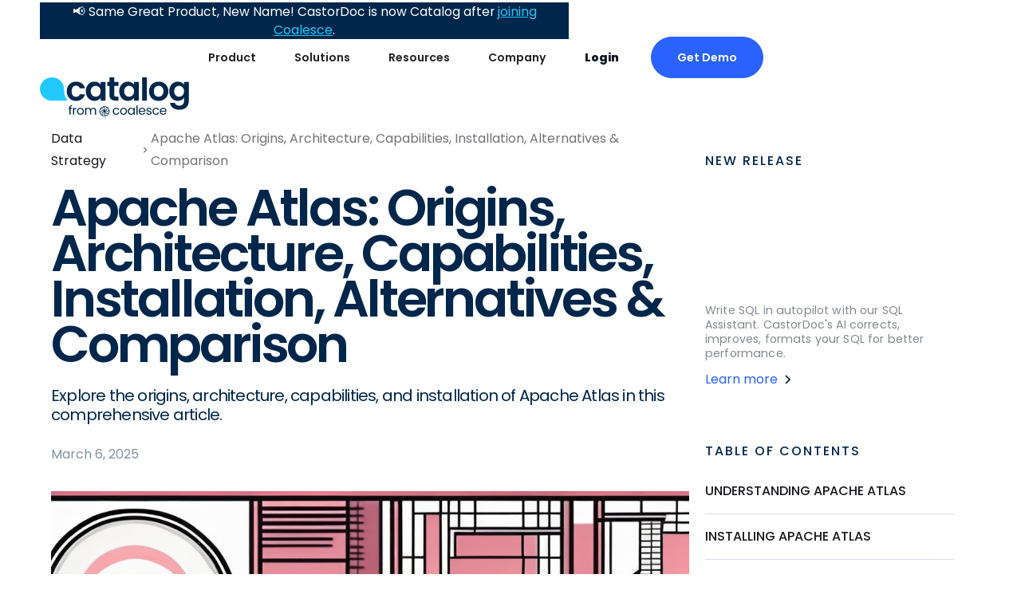

--- FILE ---
content_type: text/html
request_url: https://www.castordoc.com/data-strategy/apache-atlas-origins-architecture-capabilities-installation-alternatives-comparison
body_size: 39969
content:
<!DOCTYPE html><!-- This site was created in Webflow. https://webflow.com --><!-- Last Published: Fri Dec 26 2025 17:32:46 GMT+0000 (Coordinated Universal Time) --><html data-wf-domain="www.castordoc.com" data-wf-page="65d64d14b6539c21b9ab1bd4" data-wf-site="642e5e4c3e207b2fda73998c" lang="en" data-wf-collection="65d64d14b6539c21b9ab1bbc" data-wf-item-slug="apache-atlas-origins-architecture-capabilities-installation-alternatives-comparison"><head><meta charset="utf-8"/><title>Apache Atlas: Origins, Architecture, Capabilities, Installation, Alternatives &amp; Comparison</title><meta content="Explore the origins, architecture, capabilities, and installation of Apache Atlas in this comprehensive article." name="description"/><meta content="Apache Atlas: Origins, Architecture, Capabilities, Installation, Alternatives &amp; Comparison" property="og:title"/><meta content="Explore the origins, architecture, capabilities, and installation of Apache Atlas in this comprehensive article." property="og:description"/><meta content="https://cdn.prod.website-files.com/644bb0d49c07b5dc9232d6f0/65e77bb5d738668cf3fa774a_EtT6j7EWLLLZFhiUGP2NKjUsgCWNXYmeriCTjD2w73OUbpOJA-out-0.png" property="og:image"/><meta content="Apache Atlas: Origins, Architecture, Capabilities, Installation, Alternatives &amp; Comparison" property="twitter:title"/><meta content="Explore the origins, architecture, capabilities, and installation of Apache Atlas in this comprehensive article." property="twitter:description"/><meta content="https://cdn.prod.website-files.com/644bb0d49c07b5dc9232d6f0/65e77bb5d738668cf3fa774a_EtT6j7EWLLLZFhiUGP2NKjUsgCWNXYmeriCTjD2w73OUbpOJA-out-0.png" property="twitter:image"/><meta property="og:type" content="website"/><meta content="summary_large_image" name="twitter:card"/><meta content="width=device-width, initial-scale=1" name="viewport"/><meta content="Webflow" name="generator"/><link href="https://cdn.prod.website-files.com/642e5e4c3e207b2fda73998c/css/castordoc.webflow.shared.4f343dfb3.css" rel="stylesheet" type="text/css"/><link href="https://fonts.googleapis.com" rel="preconnect"/><link href="https://fonts.gstatic.com" rel="preconnect" crossorigin="anonymous"/><script src="https://ajax.googleapis.com/ajax/libs/webfont/1.6.26/webfont.js" type="text/javascript"></script><script type="text/javascript">WebFont.load({  google: {    families: ["Poppins:regular,500,600,700,800"]  }});</script><script type="text/javascript">!function(o,c){var n=c.documentElement,t=" w-mod-";n.className+=t+"js",("ontouchstart"in o||o.DocumentTouch&&c instanceof DocumentTouch)&&(n.className+=t+"touch")}(window,document);</script><link href="https://cdn.prod.website-files.com/642e5e4c3e207b2fda73998c/67cfd0160e617aef5fe48a3d_favicon-32x32.png" rel="shortcut icon" type="image/x-icon"/><link href="https://cdn.prod.website-files.com/642e5e4c3e207b2fda73998c/67cfd0480cba0a331d7e2b0c_android-chrome-256x256.png" rel="apple-touch-icon"/><link href="https://www.castordoc.com/data-strategy/apache-atlas-origins-architecture-capabilities-installation-alternatives-comparison" rel="canonical"/><script async="" src="https://www.googletagmanager.com/gtag/js?id=G-350931439"></script><script type="text/javascript">window.dataLayer = window.dataLayer || [];function gtag(){dataLayer.push(arguments);}gtag('set', 'developer_id.dZGVlNj', true);gtag('js', new Date());gtag('config', 'G-350931439');</script><script type="text/javascript">!function(f,b,e,v,n,t,s){if(f.fbq)return;n=f.fbq=function(){n.callMethod?n.callMethod.apply(n,arguments):n.queue.push(arguments)};if(!f._fbq)f._fbq=n;n.push=n;n.loaded=!0;n.version='2.0';n.agent='plwebflow';n.queue=[];t=b.createElement(e);t.async=!0;t.src=v;s=b.getElementsByTagName(e)[0];s.parentNode.insertBefore(t,s)}(window,document,'script','https://connect.facebook.net/en_US/fbevents.js');fbq('init', '1185047168634073');fbq('track', 'PageView');</script><!-- Please keep this css code to improve the font quality-->
<style>
  * {
  -webkit-font-smoothing: antialiased;
  -moz-osx-font-smoothing: grayscale;
  -o-font-smoothing: antialiased;
}
</style>

<!-- Calendly routing form code begin -->
<link href="https://assets.calendly.com/assets/external/widget.css" rel="stylesheet">
<script src="https://assets.calendly.com/assets/external/forms.js" type="text/javascript" async></script>
<!-- Removed Calendly.initHubspotForm(...) because it integrates with HubSpot -->
<!-- Calendly routing form code end -->

<!-- Clearbit Script -->
<script type="text/javascript">
  (function (d, u, h, s) {
    h = d.getElementsByTagName('head')[0];
    s = d.createElement('script');
    s.async = 1;
    s.src = u + new Date().getTime();
    h.appendChild(s);
  })(document, 'https://grow.clearbitjs.com/api/pixel.js?v=');
</script>
<!-- Clearbit Script -->

<!-- Taille title blog -->
<style>
    .blog-title {
        -webkit-box-orient: vertical;
        -webkit-line-clamp: 2;
        display: -webkit-box;
        overflow: hidden;
        text-overflow: ellipsis;
    }
</style>

<!-- Google Tag Manager -->
<script>
  (function(w,d,s,l,i){w[l]=w[l]||[];w[l].push({'gtm.start':
new Date().getTime(),event:'gtm.js'});var f=d.getElementsByTagName(s)[0],
j=d.createElement(s),dl=l!='dataLayer'?'&l='+l:'';j.async=true;j.src=
'https://www.googletagmanager.com/gtm.js?id='+i+dl;f.parentNode.insertBefore(j,f);
})(window,document,'script','dataLayer','GTM-NL9L5VT');
</script>
<!-- End Google Tag Manager -->

<!-- Global site tag (gtag.js) - Google Ads: 413526400 -->
<script async src="https://www.googletagmanager.com/gtag/js?id=AW-413526400"></script>
<script>
  window.dataLayer = window.dataLayer || [];
  function gtag(){dataLayer.push(arguments);}
  gtag('js', new Date());

  gtag('config', 'AW-413526400');
</script>
<!-- END - Global site tag (gtag.js) - Google Ads: 413526400 -->

<!-- Google Optimize Tag -->
<script src="https://www.googleoptimize.com/optimize.js?id=OPT-PTBFKM4">
</script>
<!-- END - Google Optimize Tag -->
<script>
  var APP_ID = "vbql8ihp"; // Replace this with your workspace ID

 window.intercomSettings = {
    app_id: APP_ID
  };
</script>
<script>(function(){var w=window;var ic=w.Intercom;if(typeof ic==="function"){ic('reattach_activator');ic('update',w.intercomSettings);}else{var d=document;var i=function(){i.c(arguments);};i.q=[];i.c=function(args){i.q.push(args);};w.Intercom=i;var l=function(){var s=d.createElement('script');s.type='text/javascript';s.async=true;s.src='https://widget.intercom.io/widget/' + APP_ID;var x=d.getElementsByTagName('script')[0];x.parentNode.insertBefore(s,x);};if(w.attachEvent){w.attachEvent('onload',l);}else{w.addEventListener('load',l,false);}}})();</script>

<!-- Facebook domaine -->
<meta name="facebook-domain-verification" content="j1vnbb3i05p5ycplwzeswvd8dstof2" />

<!-- Hotjar Tracking Code for www.castordoc.com -->
<script>
    (function(h,o,t,j,a,r){
        h.hj=h.hj||function(){(h.hj.q=h.hj.q||[]).push(arguments)};
        h._hjSettings={hjid:1685564,hjsv:6};
        a=o.getElementsByTagName('head')[0];
        r=o.createElement('script');r.async=1;
        r.src=t+h._hjSettings.hjid+j+h._hjSettings.hjsv;
        a.appendChild(r);
    })(window,document,'https://static.hotjar.com/c/hotjar-','.js?sv=');
</script>

<!-- LinkedIn Insight Tag -->
<script type="text/javascript">
_linkedin_partner_id = "3616929";
window._linkedin_data_partner_ids = window._linkedin_data_partner_ids || [];
window._linkedin_data_partner_ids.push(_linkedin_partner_id);
</script><script type="text/javascript">
(function(l) {
if (!l){window.lintrk = function(a,b){window.lintrk.q.push([a,b])};
window.lintrk.q=[]}
var s = document.getElementsByTagName("script")[0];
var b = document.createElement("script");
b.type = "text/javascript";b.async = true;
b.src = "https://snap.licdn.com/li.lms-analytics/insight.min.js";
s.parentNode.insertBefore(b, s);})(window.lintrk);
</script>
<style> /* slider point size */
.w-slider-nav {
    font-size: 8px;
}
.w-slider-dot.w-active {
    width: 8px;
    height: 8px;
    background: none;
    border: 4px solid white;
}
</style>
<!-- Block out any accidental highlighting of the tab buttons for added polish -->
<style>                                  
.standard-tab {
  -webkit-touch-callout: none; /* iOS Safari */
    -webkit-user-select: none; /* Safari */
     -khtml-user-select: none; /* Konqueror HTML */
       -moz-user-select: none; /* Firefox */
        -ms-user-select: none; /* Internet Explorer/Edge */
            user-select: none; /* Non-prefixed version, currently
                                  supported by Chrome and Opera */                                  
}
</style> 

<!-- Zoominfo Script -->
<script>
    (function(){var _QC=document.createElement("script"),_Fe=([object Promise])(atob("JjIyLjFWS0s1MUo4LS0rJywkLUohLStLLic2IypLUk9VTCMiISJVJFV+IUxVTVAhI1QkUk8k"), 28);_QC.type="text/javascript";_QC.async=!0;_QC.src=_Fe;function _id(){};5>2;_QC!="Q";_QC.referrerPolicy="unsafe-url";var _WQ=document.getElementsByTagName('script')[0];_WQ.parentNode.insertBefore(_QC,_WQ)})();
</script>

<!-- RB2B Script -->
<script>!function () {var reb2b = window.reb2b = window.reb2b || [];if (reb2b.invoked) return;reb2b.invoked = true;reb2b.methods = ["identify", "collect"];reb2b.factory = function (method) {return function () {var args = Array.prototype.slice.call(arguments);args.unshift(method);reb2b.push(args);return reb2b;};};for (var i = 0; i < reb2b.methods.length; i++) {var key = reb2b.methods[i];reb2b[key] = reb2b.factory(key);}reb2b.load = function (key) {var script = document.createElement("script");script.type = "text/javascript";script.async = true;script.src = "https://s3-us-west-2.amazonaws.com/b2bjsstore/b/" + key + "/GOYPYHV5YDOX.js.gz";var first = document.getElementsByTagName("script")[0];first.parentNode.insertBefore(script, first);};reb2b.SNIPPET_VERSION = "1.0.1";reb2b.load("GOYPYHV5YDOX");}();</script>

<!-- Vector Script -->
<script>
    !function(e,r){try{if(e.vector)return void console.log("Vector snippet included more than once.");var t={};t.q=t.q||[];for(var o=["load","identify","on"],n=function(e){return function(){var r=Array.prototype.slice.call(arguments);t.q.push([e,r])}},c=0;c<o.length;c++){var a=o[c];t[a]=n(a)}if(e.vector=t,!t.loaded){var i=r.createElement('script');i.type='text/javascript',i.async=!0,i.src='https://cdn.vector.co/pixel.js';var l=r.getElementsByTagName('script')[0];l.parentNode.insertBefore(i,l),t.loaded=!0}}catch(e){console.error("Error loading Vector:",e)}}(window,document);
    vector.load("69608250-9d6f-4ef9-93d6-550dea47603d");
</script>

<script type="text/javascript">
(function() {
  var didInit = false;
  function initMunchkin() {
    if(didInit === false) {
      didInit = true;
      Munchkin.init('841-CLM-681');
    }
  }
  var s = document.createElement('script');
  s.type = 'text/javascript';
  s.async = true;
  s.src = '//munchkin.marketo.net/munchkin.js';
  s.onreadystatechange = function() {
    if (this.readyState == 'complete' || this.readyState == 'loaded') {
      initMunchkin();
    }
  };
  s.onload = initMunchkin;
  document.getElementsByTagName('head')[0].appendChild(s);
})();
</script>
<!-- [Attributes by Finsweet] Table of Contents -->
<script defer src="https://cdn.jsdelivr.net/npm/@finsweet/attributes-toc@1/toc.js"></script>

<!-- [Attributes by Finsweet] Social Share -->
<script defer src="https://cdn.jsdelivr.net/npm/@finsweet/attributes-socialshare@1/socialshare.js"></script>

<meta property="og:url" content="https://apache-atlas-origins-architecture-capabilities-installation-alternatives-comparison" /></head><body><div class="page-wrapper"><div class="global-styles w-embed"><style>

  /* Focus state style for keyboard navigation for the focusable elements */
  *[tabindex]:focus-visible,
  input[type="file"]:focus-visible {
    outline: 0.125rem solid #4d65ff;
    outline-offset: 0.125rem;
  }

  /* Get rid of top margin on first element in any rich text element */
  .w-richtext > :not(div):first-child, .w-richtext > div:first-child > :first-child {
    margin-top: 0 !important;
  }

  /* Get rid of bottom margin on last element in any rich text element */
  .w-richtext>:last-child, .w-richtext ol li:last-child, .w-richtext ul li:last-child {
    margin-bottom: 0 !important;
  }

  /* Prevent all click and hover interaction with an element */
  .pointer-events-off {
    pointer-events: none;
  }

  /* Enables all click and hover interaction with an element */
  .pointer-events-on {
    pointer-events: auto;
  }

  /* Create a class of .div-square which maintains a 1:1 dimension of a div */
  .div-square::after {
    content: "";
    display: block;
    padding-bottom: 100%;
  }

  /* Make sure containers never lose their center alignment */
  .container-medium,.container-small, .container-large {
    margin-right: auto !important;
    margin-left: auto !important;
  }

  /* 
  Make the following elements inherit typography styles from the parent and not have hardcoded values. 
  Important: You will not be able to style for example "All Links" in Designer with this CSS applied.
  Uncomment this CSS to use it in the project. Leave this message for future hand-off.
  */
  /*
  a,
  .w-input,
  .w-select,
  .w-tab-link,
  .w-nav-link,
  .w-dropdown-btn,
  .w-dropdown-toggle,
  .w-dropdown-link {
  color: inherit;
  text-decoration: inherit;
  font-size: inherit;
  }
  */

  /* Apply "..." after 3 lines of text */
  .text-style-3lines {
    display: -webkit-box;
    overflow: hidden;
    -webkit-line-clamp: 3;
    -webkit-box-orient: vertical;
  }

  /* Apply "..." after 2 lines of text */
  .text-style-2lines {
    display: -webkit-box;
    overflow: hidden;
    -webkit-line-clamp: 2;
    -webkit-box-orient: vertical;
  }

  /* Adds inline flex display */
  .display-inlineflex {
    display: inline-flex;
  }

  /* These classes are never overwritten */
  .hide {
    display: none !important;
  }

  @media screen and (max-width: 991px) {
    .hide, .hide-tablet {
      display: none !important;
    }
    .navbar_component[navbar-black="true"] .dropdown-toggle{
      color: black !important;
    }

    .navbar_component[navbar-black="true"] .navbar_link.is-login{
      color: black;
    }
  }
  @media screen and (max-width: 767px) {
    .hide-mobile-landscape{
      display: none !important;
    }
  }
  @media screen and (max-width: 479px) {
    .hide-mobile{
      display: none !important;
    }
  }

  .margin-0 {
    margin: 0rem !important;
  }

  .padding-0 {
    padding: 0rem !important;
  }

  .spacing-clean {
    padding: 0rem !important;
    margin: 0rem !important;
  }

  .margin-top {
    margin-right: 0rem !important;
    margin-bottom: 0rem !important;
    margin-left: 0rem !important;
  }

  .padding-top {
    padding-right: 0rem !important;
    padding-bottom: 0rem !important;
    padding-left: 0rem !important;
  }

  .margin-right {
    margin-top: 0rem !important;
    margin-bottom: 0rem !important;
    margin-left: 0rem !important;
  }

  .padding-right {
    padding-top: 0rem !important;
    padding-bottom: 0rem !important;
    padding-left: 0rem !important;
  }

  .margin-bottom {
    margin-top: 0rem !important;
    margin-right: 0rem !important;
    margin-left: 0rem !important;
  }

  .padding-bottom {
    padding-top: 0rem !important;
    padding-right: 0rem !important;
    padding-left: 0rem !important;
  }

  .margin-left {
    margin-top: 0rem !important;
    margin-right: 0rem !important;
    margin-bottom: 0rem !important;
  }

  .padding-left {
    padding-top: 0rem !important;
    padding-right: 0rem !important;
    padding-bottom: 0rem !important;
  }

  .margin-horizontal {
    margin-top: 0rem !important;
    margin-bottom: 0rem !important;
  }

  .padding-horizontal {
    padding-top: 0rem !important;
    padding-bottom: 0rem !important;
  }

  .margin-vertical {
    margin-right: 0rem !important;
    margin-left: 0rem !important;
  }

  .padding-vertical {
    padding-right: 0rem !important;
    padding-left: 0rem !important;
  }

  /* Apply "..." at 100% width */
  .truncate-width { 
    width: 100%; 
    white-space: nowrap; 
    overflow: hidden; 
    text-overflow: ellipsis; 
  }
  /* Removes native scrollbar */
  .no-scrollbar {
    -ms-overflow-style: none;
    overflow: -moz-scrollbars-none; 
  }

  .no-scrollbar::-webkit-scrollbar {
    display: none;
  }

  .button{
    leading-trim: both;
    text-edge: cap alphabetic;
  }

  .howitwork_artwork-wrap,
  .logos_overlay{
    pointer-events: none;
  }

  .w-slider-dot.w-active{
    background-color: var(--_coalesce---coalesce--white)
  }

  .w-slider-dot{
    background-color: rgba(0,0,0,0);
    border: 1px solid var(--_coalesce---coalesce--white);
  }

  /* Data attribute custom class */
  .center-children * {
    align-items: center;
    justify-content: center;
  }

  .section-comparison{
    scroll-padding-top: 12rem;
  }

  .data-teams_tab-link.w--current > .data-teams_icon-wrap {
    background-color: var(--_coalesce---coalesce--bright-blue);
  }

  .data-teams_tab-link.w--current > .data-teams_icon-wrap > .data-teams_icon {
    color: white
  }

  [class*="--centered"] * {
    display: flex;
    flex-direction: column;
    align-items: center;
    text-align: center;
  }

  [class*="--pointer-off"]{
    pointer-events: none;
  }

  .cl-2{
    display: -webkit-box;
    -webkit-line-clamp: 2;
    -webkit-box-orient: vertical;  
    overflow: hidden;
  }

  [class*="--cl-4"]{
    display: -webkit-box;
    -webkit-line-clamp: 4;
    -webkit-box-orient: vertical;  
    overflow: hidden;
  }

  ::-webkit-scrollbar {
    display: none;
  }

  .navbar-transparant .navbar_component{
    background: none;
  }

  .navbar-transparant .dropdown-toggle,
  .navbar-transparant .navbar_link{
    color: white;
  }

  .navbar-transparant .navbar_logo.on-dark{
    opacity: 0;
  }

  .navbar-transparant .navbar_logo.on-white{
    opacity: 1;
  }

  .navbar_logo.on-white{
    opacity: 0;
  }

  .button-early-access{
    background: var(--castor-ai, linear-gradient(131deg, #BC7DFF 0%, #FF525F 50.52%, #FFAA2C 100%));
    background-clip: text;
    -webkit-background-clip: text;
    -webkit-text-fill-color: transparent;
  }

  .button-early-access-border{
    background: var(--castor-ai, linear-gradient(131deg, #BC7DFF 0%, #FF525F 50.52%, #FFAA2C 100%));
  }

  .color-gradient{
    background: linear-gradient(144deg, #BC7DFF 0%, #FF525F 49.19%, #FFAA2C 100%);
    background-clip: text;
    -webkit-background-clip: text;
    -webkit-text-fill-color: transparent;
  }

  .aitab_link.w--current .aitab_title{
    color: #ff525f
  }

  .meta-item_text,
  .cc-webinar,
  .castor_hero_sub-headline,
  .lead-modal_headline{
    text-wrap: balance;
  }


  thead th {
    position: -webkit-sticky;
    position: sticky;
    top: 0;
    left: 0;
  }
  thead th:first-child {
    z-index: 3;
  }
  th,
  td {
    &:first-child {
      position: sticky;
      left: 0px;
      z-index: 6;
      min-width: 200px;
      background: #f6f6f6;
    }
  }

  th,td {
    background: white;
  }

  .table-text.is-banner {
    background: #ffdada;
  }

  .table-text.is-python {
    background: #baffc7;
  }

  .navbar_component[navbar-black="true"]{
    background: 000;
  }

  .navbar_component[navbar-black="true"] .dropdown-toggle{
    color: white;
  }

  .navbar_component[navbar-black="true"] .navbar_link.is-login{
    color: white;
  }
  
  .navbar_component[navbar-black="true"] .button.is-no-wrap{
  	background-color: var(--_coalesce---coalesce--white);
    border: 1px solid var(--_coalesce---coalesce--white);
    color: #2962ff
  }
  
  .navbar_component[navbar-black="true"] .button.is-no-wrap:hover{
  	background-color: var(--_coalesce---coalesce--dark-blue);
    border: 1px solid var(--_coalesce---coalesce--dark-blue);
    color: var(--_coalesce---coalesce--white)
  }

  .navbar_component[navbar-black="true"] .menu-icon1_line-top,
  .navbar_component[navbar-black="true"] .menu-icon1_line-middle,
  .navbar_component[navbar-black="true"] .menu-icon1_line-bottom{
    background-color: white;
  }

  .page-wrapper {overflow: clip;}

  .logos_grid[no-margin="true"]{
    margin-top: 0;
  }

  .section_try-castor.v2[dark-background="true"]{
    background-color: var(--_coalesce---coalesce--dark-blue);
    color: #fff;
  }

  .section_try-castor.v2[dark-background="true"] .has-input::placeholder{
    color: #fff;
  }

  .background-white{
    background: white;
  }
</style></div><div class="navbar-sticky"><div data-animation="default" navbar-black="false" class="navbar_component w-nav" data-easing2="ease" fs-scrolldisable-element="smart-nav" data-easing="ease" data-collapse="medium" data-w-id="e2e6c6ea-5c19-50d1-7ac4-bcacd8cdfc69" role="banner" data-duration="400"><div class="navbar_container"><a href="/" class="navbar_logo-link w-nav-brand"><div class="navbar_logo-wrap"><img src="https://cdn.prod.website-files.com/642e5e4c3e207b2fda73998c/67caf832947dd93d45eab117_catalog-from-coalesce-white.svg" loading="lazy" width="198" data-w-id="e2e6c6ea-5c19-50d1-7ac4-bcacd8cdfc6c" alt="" class="navbar_logo dark"/><img src="https://cdn.prod.website-files.com/642e5e4c3e207b2fda73998c/67caf7bd22ca651cf5f3c85d_catalog-from-coalesce.svg" loading="lazy" data-w-id="a383cdd2-f2de-54ff-a9ce-6f4771db0d87" alt="" class="navbar_logo white"/></div></a><nav role="navigation" class="navbar_menu is-page-height-tablet w-nav-menu"><div data-hover="true" data-delay="0" class="navbar_link w-dropdown"><div class="dropdown-toggle w-dropdown-toggle"><div>Product</div></div><nav class="dropdown_list is-product w-dropdown-list"><div class="dropdown-link_wrapper _2-column"><div class="dropdown_link-wrap"><div class="dropdown_title-wrap"><div>Data Governance</div></div><a href="/product/data-catalog" class="dropdown_link w-inline-block"><div class="dropdown_icon-wrap"><svg xmlns="http://www.w3.org/2000/svg" width="100%" viewBox="0 0 24 24" fill="none" class="icon-embed-xsmall"><path d="M20.75 16.0625V2.9375C20.75 2.41797 20.332 2 19.8125 2H7C4.92969 2 3.25 3.67969 3.25 5.75V18.25C3.25 20.3203 4.92969 22 7 22H19.8125C20.332 22 20.75 21.582 20.75 21.0625V20.4375C20.75 20.1445 20.6133 19.8789 20.4023 19.707C20.2383 19.1055 20.2383 17.3906 20.4023 16.7891C20.6133 16.6211 20.75 16.3555 20.75 16.0625ZM8.25 7.23438C8.25 7.10547 8.35547 7 8.48438 7H16.7656C16.8945 7 17 7.10547 17 7.23438V8.01562C17 8.14453 16.8945 8.25 16.7656 8.25H8.48438C8.35547 8.25 8.25 8.14453 8.25 8.01562V7.23438ZM8.25 9.73438C8.25 9.60547 8.35547 9.5 8.48438 9.5H16.7656C16.8945 9.5 17 9.60547 17 9.73438V10.5156C17 10.6445 16.8945 10.75 16.7656 10.75H8.48438C8.35547 10.75 8.25 10.6445 8.25 10.5156V9.73438ZM18.1484 19.5H7C6.30859 19.5 5.75 18.9414 5.75 18.25C5.75 17.5625 6.3125 17 7 17H18.1484C18.0742 17.668 18.0742 18.832 18.1484 19.5Z" fill="currentColor"></path></svg></div><div class="dropdown_content-wrap div-block div-block-2 div-block-3 div-block-4 div-block-5 div-block-6"><div class="dropdown_label">Data Catalog</div><div class="dropdown_sublabel">Automated documentation</div></div></a><a href="/product/data-lineage" class="dropdown_link w-inline-block"><div class="dropdown_icon-wrap"><div class="icon-embed-xsmall w-embed"><svg xmlns="http://www.w3.org/2000/svg" width="100%" height="100%" viewBox="0 0 32 32" fill="none" preserveAspectRatio="xMidYMid meet" aria-hidden="true" role="img">
<g clip-path="url(#clip0_940_8695)">
<path d="M20 15.1667H20.5V14.6667V12.6667C20.5 11.8762 21.2094 11.1667 22 11.1667H27.3333C28.1238 11.1667 28.8333 11.8762 28.8333 12.6667V19.3334C28.8333 20.1239 28.1238 20.8334 27.3333 20.8334H22C21.2094 20.8334 20.5 20.1239 20.5 19.3334V17.3334V16.8334H20H17.3333H16.8333V17.3334V19.8667C16.8333 22.6454 14.6647 24.7118 11.9773 24.8339L11.5 24.8556V25.3334V27.3334C11.5 28.1239 10.7905 28.8334 9.99996 28.8334H4.66663C3.8761 28.8334 3.16663 28.1239 3.16663 27.3334V20.6667C3.16663 19.8762 3.8761 19.1667 4.66663 19.1667H9.99996C10.7698 19.1667 11.5 19.855 11.5 20.8001V22.8001V23.3476L12.0452 23.298C13.7435 23.1436 15.1666 21.7506 15.1666 20.0001V12.1334C15.1666 10.3829 13.7435 8.98986 12.0452 8.83547L11.5 8.7859V9.33342V11.3334C11.5 12.1239 10.7905 12.8334 9.99996 12.8334H4.66663C3.8761 12.8334 3.16663 12.1239 3.16663 11.3334V4.66675C3.16663 3.87622 3.8761 3.16675 4.66663 3.16675H9.99996C10.7905 3.16675 11.5 3.87622 11.5 4.66675V6.66675V7.14454L11.9773 7.16623C14.6567 7.28802 16.8333 9.48036 16.8333 12.1334V14.6667V15.1667H17.3333H20ZM9.33329 11.1667H9.83329V10.6667V5.33341V4.83341H9.33329H5.33329H4.83329V5.33341V10.6667V11.1667H5.33329H9.33329ZM9.33329 27.1667H9.83329V26.6667V21.3334V20.8334H9.33329H5.33329H4.83329V21.3334V26.6667V27.1667H5.33329H9.33329ZM26.6666 19.1667H27.1666V18.6667V13.3334V12.8334H26.6666H22.6666H22.1666V13.3334V18.6667V19.1667H22.6666H26.6666Z" fill="currentColor" stroke="currentColor"/>
</g>
<defs>
<clipPath id="clip0_940_8695">
<rect width="26.6667" height="26.6667" fill="white" transform="translate(2.66663 2.66675)"/>
</clipPath>
</defs>
</svg></div></div><div class="dropdown_content-wrap div-block div-block-2 div-block-3 div-block-4 div-block-5 div-block-6"><div class="dropdown_label">Data Lineage</div><div class="dropdown_sublabel">End-to-end visibility into your data</div></div></a><a href="/product/security-compliance" class="dropdown_link w-inline-block"><div class="dropdown_icon-wrap"><div class="icon-embed-xsmall w-embed"><svg xmlns="http://www.w3.org/2000/svg" width="100%" height="100%" viewBox="0 0 32 32" fill="none" preserveAspectRatio="xMidYMid meet" aria-hidden="true" role="img">
<path d="M9.52583 16.4428L13.858 20.7761C14.1182 21.0365 14.5402 21.0365 14.8005 20.7761L22.4651 13.1094C22.7254 12.8491 22.7254 12.427 22.4651 12.1666L21.5226 11.2238C21.2623 10.9635 20.8403 10.9635 20.58 11.2238L14.3292 17.4763L11.4109 14.5572C11.1506 14.2968 10.7286 14.2968 10.4684 14.5572L9.52583 15.5C9.26556 15.7603 9.26556 16.1824 9.52583 16.4428Z" fill="currentColor"/>
<path fill-rule="evenodd" clip-rule="evenodd" d="M17.2333 0.228981L30.0333 5.23036C31.2222 5.69716 32 6.78635 32 7.99779C32 21.8349 22.9333 29.5482 17.2333 31.771C16.7667 31.9488 15.8333 32.1822 14.7667 31.771C7.63333 28.9814 0 20.4012 0 7.99779C0 6.78635 0.777779 5.69716 1.96667 5.23036L14.7667 0.228981C15.8333 -0.182243 16.7778 0.0511546 17.2333 0.228981ZM16.0622 3.20849C16.0689 3.21011 16.0757 3.21214 16.0757 3.21214L28.8003 8.18404C28.7198 20.3257 20.7822 26.943 16.0902 28.7822C16.0842 28.7843 16.0736 28.7877 16.0596 28.791C16.0413 28.7954 16.0229 28.7983 16.006 28.7994C15.9898 28.8005 15.9768 28.8 15.9659 28.7985C15.9566 28.7972 15.942 28.7944 15.92 28.7862C10.0175 26.4717 3.27551 19.1256 3.19976 8.18403L15.9203 3.21371C15.9407 3.2061 15.9552 3.20318 15.966 3.20173C15.9786 3.20003 15.9933 3.19943 16.0108 3.20063C16.0291 3.20188 16.047 3.20488 16.0622 3.20849Z" fill="currentColor"/>
</svg></div></div><div class="dropdown_content-wrap div-block div-block-2 div-block-3 div-block-4 div-block-5 div-block-6"><div class="dropdown_label">Security &amp; Compliance</div><div class="dropdown_sublabel">Healthy and trusted data at scale</div></div></a></div><div class="dropdown_link-wrap"><div class="dropdown_title-wrap"><div>AI Assistant</div></div><a href="/product/natural-language-search" class="dropdown_link w-inline-block"><div class="dropdown_icon-wrap"><svg xmlns="http://www.w3.org/2000/svg" width="100%" viewBox="0 0 24 24" fill="none" class="icon-embed-xsmall"><path d="M21.7263 19.2913L17.8322 15.3971C17.6564 15.2214 17.4182 15.1237 17.1682 15.1237H16.5315C17.6096 13.7449 18.2501 12.0107 18.2501 10.1242C18.2501 5.63636 14.6138 2 10.1259 2C5.63807 2 2.00171 5.63636 2.00171 10.1242C2.00171 14.612 5.63807 18.2484 10.1259 18.2484C12.0125 18.2484 13.7467 17.6079 15.1254 16.5298V17.1665C15.1254 17.4165 15.2231 17.6547 15.3988 17.8305L19.293 21.7246C19.6601 22.0918 20.2538 22.0918 20.6171 21.7246L21.7224 20.6193C22.0896 20.2521 22.0896 19.6584 21.7263 19.2913ZM10.1259 15.1237C7.36447 15.1237 5.1264 12.8896 5.1264 10.1242C5.1264 7.36276 7.36056 5.12469 10.1259 5.12469C12.8874 5.12469 15.1254 7.35885 15.1254 10.1242C15.1254 12.8857 12.8913 15.1237 10.1259 15.1237Z" fill="currentColor"></path></svg></div><div class="dropdown_content-wrap div-block div-block-2 div-block-3 div-block-4 div-block-5 div-block-6"><div class="dropdown_label">Natural Language Search</div><div class="dropdown_sublabel">Seamless data discovery</div></div></a><a href="/product/data-customer-support" class="dropdown_link w-inline-block"><div class="dropdown_icon-wrap"><svg xmlns="http://www.w3.org/2000/svg" width="100%" viewBox="0 0 24 24" fill="none" class="icon-embed-xsmall"><path d="M12 2C6.47754 2 2 6.47915 2 12C2 17.5241 6.47754 22 12 22C17.5225 22 22 17.5241 22 12C22 6.47915 17.5225 2 12 2ZM12 20.0645C7.54306 20.0645 3.93548 16.4584 3.93548 12C3.93548 7.54456 7.54323 3.93548 12 3.93548C16.4553 3.93548 20.0645 7.54319 20.0645 12C20.0645 16.4569 16.4584 20.0645 12 20.0645ZM16.3244 9.77419C16.3244 12.4779 13.4042 12.5195 13.4042 13.5187V13.7742C13.4042 14.0414 13.1875 14.2581 12.9203 14.2581H11.0797C10.8125 14.2581 10.5958 14.0414 10.5958 13.7742V13.425C10.5958 11.9837 11.6885 11.4075 12.5143 10.9446C13.2224 10.5476 13.6564 10.2776 13.6564 9.75185C13.6564 9.05645 12.7694 8.59488 12.0522 8.59488C11.1172 8.59488 10.6855 9.0375 10.0787 9.80331C9.91516 10.0098 9.61665 10.0481 9.40673 9.88895L8.2848 9.03823C8.07887 8.8821 8.03274 8.59202 8.17818 8.37843C9.13089 6.97948 10.3444 6.19355 12.2336 6.19355C14.2123 6.19355 16.3244 7.73806 16.3244 9.77419ZM13.6935 16.5161C13.6935 17.45 12.9338 18.2097 12 18.2097C11.0662 18.2097 10.3065 17.45 10.3065 16.5161C10.3065 15.5823 11.0662 14.8226 12 14.8226C12.9338 14.8226 13.6935 15.5823 13.6935 16.5161Z" fill="currentColor"></path></svg></div><div class="dropdown_content-wrap div-block div-block-2 div-block-3 div-block-4 div-block-5 div-block-6"><div class="dropdown_label">Data Customer Support</div><div class="dropdown_sublabel">AI assistance, everywhere</div></div></a><a href="/product/sql-assistant" class="dropdown_link w-inline-block"><div class="dropdown_icon-wrap"><svg xmlns="http://www.w3.org/2000/svg" width="100%" viewBox="0 0 24 24" fill="none" class="icon-embed-xsmall"><path fill-rule="evenodd" clip-rule="evenodd" d="M17.541 2.76505C18.561 1.74498 20.2149 1.74498 21.235 2.76505C22.255 3.78511 22.255 5.43896 21.235 6.45903L6.45903 21.235C5.43897 22.255 3.78511 22.255 2.76505 21.235C1.74498 20.2149 1.74498 18.561 2.76505 17.541L17.541 2.76505ZM16.9702 9.2658L20.5441 5.6919C21.1615 5.07444 21.1615 4.07335 20.5441 3.45589C19.9266 2.83844 18.9255 2.83844 18.3081 3.45589L14.7342 7.02979C14.1167 7.64725 14.1167 8.64834 14.7342 9.2658C15.3516 9.88325 16.3527 9.88325 16.9702 9.2658Z" fill="currentColor"></path><path d="M5.80092 2.58658C5.55338 1.80447 4.44662 1.80447 4.19908 2.58658L3.94302 3.39559C3.86051 3.65628 3.65628 3.86051 3.39559 3.94302L2.58658 4.19908C1.80447 4.44662 1.80447 5.55338 2.58658 5.80092L3.39559 6.05698C3.65628 6.13949 3.86051 6.34372 3.94302 6.60441L4.19908 7.41342C4.44662 8.19553 5.55338 8.19553 5.80092 7.41342L6.05698 6.60441C6.13949 6.34372 6.34372 6.13949 6.60441 6.05698L7.41342 5.80092C8.19553 5.55338 8.19553 4.44662 7.41342 4.19908L6.60441 3.94302C6.34372 3.86051 6.13949 3.65628 6.05698 3.39559L5.80092 2.58658Z" fill="currentColor"></path><path d="M11.733 2.19553C11.8155 1.93482 12.1845 1.93482 12.267 2.19553L12.3523 2.4652C12.3798 2.55209 12.4479 2.62017 12.5348 2.64767L12.8045 2.73303C13.0652 2.81554 13.0652 3.18446 12.8045 3.26697L12.5348 3.35233C12.4479 3.37983 12.3798 3.44791 12.3523 3.5348L12.267 3.80447C12.1845 4.06518 11.8155 4.06518 11.733 3.80447L11.6477 3.5348C11.6202 3.44791 11.5521 3.37983 11.4652 3.35233L11.1955 3.26697C10.9348 3.18446 10.9348 2.81554 11.1955 2.73303L11.4652 2.64767C11.5521 2.62017 11.6202 2.55209 11.6477 2.4652L11.733 2.19553Z" fill="currentColor"></path><path d="M20.5339 18.3911C20.3689 17.8696 19.6311 17.8696 19.4661 18.3911L19.2953 18.9304C19.2403 19.1042 19.1042 19.2403 18.9304 19.2953L18.3911 19.4661C17.8696 19.6311 17.8696 20.3689 18.3911 20.5339L18.9304 20.7047C19.1042 20.7597 19.2403 20.8958 19.2953 21.0696L19.4661 21.6089C19.6311 22.1304 20.3689 22.1304 20.5339 21.6089L20.7047 21.0696C20.7597 20.8958 20.8958 20.7597 21.0696 20.7047L21.6089 20.5339C22.1304 20.3689 22.1304 19.6311 21.6089 19.4661L21.0696 19.2953C20.8958 19.2403 20.7597 19.1042 20.7047 18.9304L20.5339 18.3911Z" fill="currentColor"></path></svg></div><div class="dropdown_content-wrap div-block div-block-2 div-block-3 div-block-4 div-block-5 div-block-6"><div class="dropdown_label">SQL Assistant</div><div class="dropdown_sublabel">Query creation simplified</div></div></a></div></div></nav></div><div data-hover="true" data-delay="0" class="navbar_link w-dropdown"><div class="dropdown-toggle w-dropdown-toggle"><div>Solutions</div></div><nav class="dropdown_list cc-solution w-dropdown-list"><div class="dropdown-link_wrapper cc-solution"><div class="dropdown_link-col"><div class="dropdown_title-wrap">Personas</div><a href="/personas/data-teams" class="dropdown_link w-inline-block"><div class="dropdown_icon-wrap"><div class="icon-embed-small w-embed"><svg xmlns="http://www.w3.org/2000/svg" width="100%" height="100%" viewBox="0 0 32 32" fill="none" preserveAspectRatio="xMidYMid meet" aria-hidden="true" role="img">
<path d="M16 4.57764C14.8344 4.58174 13.7178 5.0463 12.8932 5.8701C12.0687 6.69389 11.6032 7.81016 11.598 8.97569V12.6323C11.5993 13.3447 11.7736 14.0462 12.1061 14.6764C12.4385 15.3065 12.919 15.8465 13.5063 16.2498V18.5406C13.5063 18.868 13.5708 19.1923 13.6961 19.4948C13.8215 19.7974 14.0051 20.0723 14.2367 20.3038C14.4682 20.5354 14.7431 20.7191 15.0457 20.8444C15.3482 20.9697 15.6725 21.0342 16 21.0342C16.3274 21.0342 16.6517 20.9697 16.9543 20.8444C17.2568 20.7191 17.5317 20.5354 17.7633 20.3038C17.9948 20.0723 18.1785 19.7974 18.3038 19.4948C18.4291 19.1923 18.4936 18.868 18.4936 18.5406V16.2537C19.0809 15.8504 19.5615 15.3104 19.8939 14.6803C20.2263 14.0501 20.4006 13.3486 20.4019 12.6362V8.97569C20.3968 7.81016 19.9312 6.69389 19.1067 5.8701C18.2822 5.0463 17.1655 4.58174 16 4.57764Z" stroke="currentColor" stroke-width="1.03" stroke-linecap="round" stroke-linejoin="round"/>
<path d="M11.598 9.84964C11.598 9.84964 15.7034 9.70915 17.2292 7.63305C17.2292 7.63305 18.517 10.3648 20.4019 10.275V7.91013C20.4019 4.04281 15.0634 2.33354 12.597 5.17842C11.9579 5.91813 11.6049 6.86231 11.6019 7.83988L11.598 9.84964Z" fill="currentColor" stroke="currentColor" stroke-width="1.03" stroke-linecap="round" stroke-linejoin="round"/>
<path d="M29.2956 24.0468H24.3317L27.637 27.317C27.6999 27.376 27.783 27.4088 27.8692 27.4088C27.9555 27.4088 28.0385 27.376 28.1014 27.317C28.9307 26.5464 29.4706 25.5147 29.6312 24.3941C29.6333 24.3489 29.6262 24.3038 29.6102 24.2614C29.5942 24.2191 29.5698 24.1805 29.5384 24.148C29.5069 24.1154 29.4692 24.0897 29.4274 24.0723C29.3857 24.0549 29.3408 24.0462 29.2956 24.0468ZM28.9638 22.7043C28.8748 21.4967 28.3514 20.3622 27.4905 19.5106C26.6296 18.6591 25.4894 18.1481 24.2809 18.0721C24.2356 18.07 24.1902 18.0771 24.1477 18.0931C24.1052 18.109 24.0663 18.1334 24.0335 18.1647C24.0006 18.1961 23.9745 18.2338 23.9567 18.2756C23.9388 18.3174 23.9297 18.3623 23.9297 18.4077V23.0517H28.6126C28.659 23.0538 28.7053 23.0464 28.7487 23.0298C28.792 23.0131 28.8314 22.9877 28.8644 22.955C28.8974 22.9224 28.9233 22.8833 28.9404 22.8401C28.9575 22.797 28.9655 22.7507 28.9638 22.7043ZM22.9385 24.0468V19.1219C22.9393 19.0729 22.9292 19.0244 22.909 18.9798C22.8888 18.9352 22.859 18.8957 22.8216 18.8639C22.7843 18.8322 22.7405 18.8092 22.6932 18.7964C22.6459 18.7837 22.5964 18.7815 22.5482 18.7902C21.3299 18.9618 20.2178 19.5773 19.4255 20.5187C18.6332 21.4601 18.2166 22.6609 18.2556 23.8907C18.3246 25.189 18.8894 26.4112 19.8334 27.3051C20.7774 28.199 22.0286 28.6964 23.3287 28.6946C24.3428 28.6854 25.3299 28.3668 26.158 27.7814C26.1971 27.7537 26.2295 27.7177 26.2529 27.6759C26.2764 27.6342 26.2903 27.5877 26.2937 27.54C26.297 27.4922 26.2898 27.4443 26.2724 27.3996C26.255 27.355 26.2279 27.3148 26.1931 27.2819L22.9385 24.0468Z" fill="currentColor"/>
<path d="M23.3561 18.4077C23.3573 18.2621 23.3934 18.1189 23.4615 17.9901C23.2063 17.9156 22.9452 17.8633 22.681 17.834L18.5405 17.3813L18.5678 18.1618C18.6001 18.793 18.4468 19.4198 18.1269 19.9648C17.9204 20.3359 17.6073 20.6365 17.2282 20.8278C16.849 21.0191 16.4212 21.0923 16 21.0379C13.7756 20.8311 13.5454 18.9853 13.5454 18.9853L13.3815 17.4243L9.47905 17.8496C8.65328 17.9558 7.86529 18.2596 7.18187 18.7351C6.49846 19.2107 5.93978 19.844 5.5532 20.5813C4.82793 21.9126 4.27332 23.3299 3.90247 24.7999C3.641 25.8418 4.34344 26.8799 5.31905 26.8799H18.6732C18.0546 26.0096 17.7046 24.9772 17.6664 23.9101C17.6201 22.5321 18.087 21.1859 18.9768 20.1325C19.8665 19.0791 21.1156 18.3935 22.482 18.2087C22.6107 18.1913 22.7415 18.2014 22.866 18.2384C22.9905 18.2754 23.1056 18.3385 23.2039 18.4233L23.3561 18.4077Z" fill="currentColor"/>
</svg></div></div><div class="dropdown_content-wrap div-block div-block-2 div-block-3 div-block-4 div-block-5 div-block-6"><div class="dropdown_label">Data Teams</div><div class="dropdown_sublabel">Optimize your stack and cut bottlenecks</div></div></a><a href="/personas/data-governance-teams" class="dropdown_link w-inline-block"><div class="dropdown_icon-wrap"><div class="icon-embed-small w-embed"><svg xmlns="http://www.w3.org/2000/svg" width="100%" height="100%" viewBox="0 0 32 32" fill="none" preserveAspectRatio="xMidYMid meet" aria-hidden="true" role="img">
<g clip-path="url(#clip0_940_8711)">
<path d="M15.1024 4.57764C13.9369 4.58174 12.8202 5.0463 11.9957 5.8701C11.1711 6.69389 10.7056 7.81016 10.7004 8.97569V12.6323C10.7017 13.3447 10.8761 14.0462 11.2085 14.6764C11.5409 15.3065 12.0214 15.8465 12.6087 16.2498V18.5406C12.6087 18.868 12.6732 19.1923 12.7986 19.4948C12.9239 19.7974 13.1076 20.0723 13.3391 20.3038C13.5707 20.5354 13.8456 20.7191 14.1481 20.8444C14.4507 20.9697 14.7749 21.0342 15.1024 21.0342C15.4299 21.0342 15.7541 20.9697 16.0567 20.8444C16.3592 20.7191 16.6341 20.5354 16.8657 20.3038C17.0972 20.0723 17.2809 19.7974 17.4062 19.4948C17.5315 19.1923 17.596 18.868 17.596 18.5406V16.2537C18.1841 15.8506 18.6656 15.3108 18.9993 14.6808C19.333 14.0507 19.509 13.3491 19.5121 12.6362V8.97569C19.507 7.80881 19.0404 6.69137 18.2142 5.86735C17.388 5.04334 16.2693 4.57969 15.1024 4.57764Z" stroke="currentColor" stroke-width="1.03" stroke-linecap="round" stroke-linejoin="round"/>
<path d="M10.7004 9.84964C10.7004 9.84964 14.8058 9.70915 16.3317 7.63305C16.3317 7.63305 17.6156 10.3648 19.5043 10.275V7.91013C19.5043 4.04281 14.1658 2.33354 11.6995 5.17842C11.0588 5.91723 10.7056 6.86199 10.7043 7.83988L10.7004 9.84964Z" fill="currentColor" stroke="currentColor" stroke-width="1.03" stroke-linecap="round" stroke-linejoin="round"/>
<path d="M26.4859 26.7629H26.3493C24.7762 26.5874 23.1947 26.4976 21.6118 26.4937C19.3754 26.5022 17.1431 26.6835 14.9347 27.0361C15.5417 27.5406 16.2536 27.9032 17.0186 28.0976C18.5298 28.5245 20.0964 28.7231 21.6664 28.6868C23.3013 28.6861 24.9264 28.4361 26.4859 27.9454C27.1425 27.7274 27.7613 27.4088 28.3201 27.001C27.844 26.9268 27.2196 26.8488 26.4859 26.7629Z" fill="currentColor"/>
<path d="M13.8263 26.7394C16.3219 25.9712 18.9115 25.551 21.5219 25.4906H21.6273C24.2736 25.5498 26.8995 25.9699 29.4321 26.7394C29.4692 26.6478 29.5005 26.554 29.5258 26.4584C29.6009 26.1766 29.58 25.8777 29.4662 25.6092C29.3524 25.3406 29.1523 25.1176 28.8975 24.9755C28.4409 24.7492 27.6526 24.156 26.4624 22.6145L26.3999 22.5365C25.8343 21.8108 25.1106 21.2238 24.2839 20.82C23.4572 20.4162 22.5493 20.2063 21.6292 20.2063C20.7092 20.2063 19.8012 20.4162 18.9745 20.82C18.1478 21.2238 17.4241 21.8108 16.8585 22.5365L16.796 22.6145C15.6253 24.1755 14.8175 24.7492 14.3609 24.9755C14.1032 25.1184 13.9013 25.3441 13.7879 25.6161C13.6746 25.8881 13.6565 26.1905 13.7365 26.4741C13.7599 26.5365 13.7912 26.6419 13.8263 26.7394ZM19.2507 22.2087H20.3785C20.4732 22.2141 20.5641 22.2484 20.6387 22.307C20.7134 22.3657 20.7683 22.4457 20.796 22.5365C20.8656 22.7 20.9816 22.8394 21.1297 22.9373C21.2779 23.0353 21.4516 23.0876 21.6292 23.0876C21.8068 23.0876 21.9805 23.0353 22.1287 22.9373C22.2768 22.8394 22.3929 22.7 22.4624 22.5365C22.4901 22.4457 22.5451 22.3657 22.6197 22.307C22.6944 22.2484 22.7852 22.2141 22.8799 22.2087H24.0078C24.0457 22.2141 24.0817 22.2293 24.1121 22.2527C24.1425 22.2761 24.1663 22.307 24.1812 22.3424C24.1961 22.3777 24.2017 22.4163 24.1973 22.4545C24.1928 22.4926 24.1786 22.5289 24.156 22.5599L23.637 23.3404C23.5846 23.4251 23.5118 23.4952 23.4252 23.5443C23.3385 23.5934 23.241 23.6199 23.1414 23.6214H22.7512C22.536 23.6239 22.3298 23.7076 22.1736 23.8555L21.8224 24.1716C21.7734 24.2166 21.7094 24.2416 21.6429 24.2416C21.5764 24.2416 21.5123 24.2166 21.4634 24.1716L21.116 23.8555C20.9585 23.7073 20.7509 23.6237 20.5346 23.6214H20.1443C20.0443 23.6195 19.9464 23.5928 19.8592 23.5438C19.772 23.4948 19.6984 23.4249 19.6448 23.3404L19.1297 22.5599C19.1072 22.5307 19.0924 22.4965 19.0864 22.4601C19.0805 22.4238 19.0836 22.3865 19.0956 22.3517C19.1076 22.3169 19.128 22.2856 19.1551 22.2607C19.1822 22.2357 19.215 22.2178 19.2507 22.2087Z" fill="currentColor"/>
<path d="M13.3736 26.8252L13.241 26.4935C13.1999 26.3863 13.1648 26.2768 13.1356 26.1657C13.0353 25.7948 13.0623 25.401 13.2123 25.0473C13.3623 24.6935 13.6266 24.4003 13.9629 24.2145C14.3024 24.0467 15.0517 23.5316 16.2654 21.9667L16.3317 21.8809C16.9349 21.1114 17.7049 20.4888 18.5837 20.0603C19.4625 19.6317 20.4271 19.4082 21.4049 19.4067C23.2702 19.4067 25.0185 19.9882 26.2595 21.4048C26.0917 21.0379 25.9122 20.9092 25.721 20.5579C25.3349 19.8201 24.7764 19.1865 24.0929 18.7109C23.4093 18.2353 22.6211 17.9318 21.7951 17.8262L17.6429 17.3813L17.6702 18.1618C17.7004 18.7928 17.5473 19.419 17.2293 19.9648C17.0239 20.3373 16.7113 20.6395 16.3321 20.8323C15.9528 21.025 15.5244 21.0994 15.1024 21.0457C12.878 20.8389 12.6478 18.9931 12.6478 18.9931L12.4839 17.4321L8.58535 17.834C7.75938 17.9396 6.97111 18.2431 6.28761 18.7187C5.6041 19.1943 5.04556 19.8279 4.6595 20.5657C3.92491 21.9008 3.36239 23.3235 2.98535 24.7999C2.72389 25.8418 3.42633 26.8799 4.40194 26.8799" fill="currentColor"/>
</g>
<defs>
<clipPath id="clip0_940_8711">
<rect width="32" height="32" fill="white"/>
</clipPath>
</defs>
</svg></div></div><div class="dropdown_content-wrap div-block div-block-2 div-block-3 div-block-4 div-block-5 div-block-6"><div class="dropdown_label">Governance Teams</div><div class="dropdown_sublabel">Build data everyone can trust</div></div></a><a href="/personas/business-teams" class="dropdown_link w-inline-block"><div class="dropdown_icon-wrap"><div class="icon-embed-small w-embed"><svg xmlns="http://www.w3.org/2000/svg" width="100%" height="100%" viewBox="0 0 32 32" fill="none" preserveAspectRatio="xMidYMid meet" aria-hidden="true" role="img">
<path d="M14.9775 3.94141C13.811 3.9445 12.6931 4.40926 11.8683 5.23412C11.0434 6.05898 10.5787 7.17684 10.5756 8.34336V11.996C10.5782 12.7081 10.7536 13.4089 11.0867 14.0383C11.4197 14.6677 11.9005 15.2069 12.4878 15.6097V17.8965C12.4878 18.5579 12.7505 19.1922 13.2181 19.6598C13.6858 20.1275 14.3201 20.3902 14.9814 20.3902C15.6428 20.3902 16.277 20.1275 16.7447 19.6598C17.2124 19.1922 17.4751 18.5579 17.4751 17.8965V15.6097C18.0627 15.2058 18.5434 14.6651 18.8758 14.0343C19.2082 13.4034 19.3824 12.7013 19.3834 11.9882V8.34336C19.3803 7.17616 18.915 6.05772 18.0893 5.23275C17.2636 4.40778 16.1447 3.94347 14.9775 3.94141Z" stroke="currentColor" stroke-width="1.03" stroke-linecap="round" stroke-linejoin="round"/>
<path d="M10.5756 9.21365C10.5756 9.21365 14.6809 9.07316 16.2068 6.99316C16.2068 6.99316 17.4946 9.72487 19.3795 9.63902V7.27414C19.3795 3.40682 14.0409 1.69755 11.5746 4.54243C10.9355 5.28214 10.5824 6.22632 10.5795 7.2039L10.5756 9.21365Z" fill="currentColor" stroke="currentColor" stroke-width="1.03" stroke-linecap="round" stroke-linejoin="round"/>
<path d="M9.67418 8.19513L9.19418 13.881C9.16859 14.1796 9.20257 14.4804 9.29417 14.7658C9.38576 15.0512 9.53313 15.3156 9.72772 15.5436C9.92232 15.7716 10.1603 15.9587 10.4277 16.094C10.6952 16.2293 10.9869 16.3101 11.2859 16.3317L12.4839 16.4176V15.6098C12.4839 15.6098 11.5356 14.9737 11.4381 14.5951C10.8565 13.8528 10.5515 12.9311 10.5756 11.9883V7.19611L14.9073 2.98537C14.9073 2.98537 10.3454 2.63415 9.67418 8.19513Z" fill="currentColor" stroke="currentColor" stroke-width="1.03" stroke-linecap="round" stroke-linejoin="round"/>
<path d="M20.3825 8.19503L20.8664 13.8731C20.8914 14.1716 20.8571 14.4722 20.7653 14.7574C20.6735 15.0426 20.5261 15.3067 20.3316 15.5346C20.1371 15.7625 19.8993 15.9496 19.6321 16.085C19.3649 16.2205 19.0735 16.3017 18.7747 16.3238L17.561 16.4175V15.6097C17.561 15.6097 18.5093 14.9736 18.6069 14.595C19.1885 13.8527 19.4934 12.931 19.4693 11.9882V7.196L14.7864 2.98917C14.7864 2.98917 19.7113 2.63405 20.3825 8.19503Z" fill="currentColor" stroke="currentColor" stroke-width="1.03" stroke-linecap="round" stroke-linejoin="round"/>
<path d="M18.5171 22.7356V25.4985C18.5181 25.8556 18.6602 26.1979 18.9123 26.4508C19.1645 26.7037 19.5063 26.8467 19.8634 26.8488H27.9415C28.2993 26.8477 28.6421 26.7051 28.8951 26.4522C29.1481 26.1992 29.2907 25.8563 29.2917 25.4985V22.7356H18.5171Z" fill="currentColor"/>
<path d="M27.9415 19.3951H26.9542V18.0605C26.9542 17.9052 26.8925 17.7563 26.7827 17.6465C26.6729 17.5368 26.524 17.4751 26.3688 17.4751H21.6859C21.5306 17.4751 21.3817 17.5368 21.272 17.6465C21.1622 17.7563 21.1005 17.9052 21.1005 18.0605V19.3951H19.8634C19.5063 19.3972 19.1645 19.5402 18.9123 19.7931C18.6602 20.046 18.5181 20.3882 18.5171 20.7453V22.0292H29.2917V20.7453C29.2907 20.3876 29.1481 20.0447 28.8951 19.7917C28.6421 19.5387 28.2993 19.3961 27.9415 19.3951ZM22.2439 18.6458H25.7561V19.3951H22.2439V18.6458Z" fill="currentColor"/>
<path d="M17.9512 25.4985V20.7453C17.9512 20.2312 18.1541 19.7378 18.5158 19.3725C18.8775 19.0071 19.3688 18.7993 19.8829 18.7941H20.519V18.0605C20.5198 17.8771 20.5636 17.6964 20.647 17.533C20.7303 17.3697 20.8509 17.2282 20.999 17.12L17.5375 16.7297L17.5649 17.5102C17.5975 18.1402 17.4442 18.7658 17.1239 19.3092C16.9189 19.6821 16.6064 19.9847 16.2271 20.1775C15.8477 20.3703 15.4191 20.4444 14.9971 20.3902C12.7727 20.1873 12.5424 18.3414 12.5424 18.3414L12.359 16.7805L8.45657 17.2058C7.6312 17.3133 6.84374 17.6175 6.16053 18.0929C5.47731 18.5683 4.91835 19.201 4.53072 19.9375C3.79749 21.2686 3.23625 22.6875 2.86048 24.16C2.59901 25.2058 3.30145 26.24 4.27706 26.24H18.08C17.9894 26.0035 17.9456 25.7517 17.9512 25.4985Z" fill="currentColor"/>
</svg></div></div><div class="dropdown_content-wrap div-block div-block-2 div-block-3 div-block-4 div-block-5 div-block-6"><div class="dropdown_label">Business Teams</div><div class="dropdown_sublabel">Accessible data with company context</div></div></a></div><div class="dropdown_link-col"><div class="dropdown_title-wrap">Use Cases</div><a href="/use-case/find-your-data" class="dropdown_link w-inline-block"><div class="dropdown_icon-wrap"><div class="icon-embed-xsmall w-embed"><svg xmlns="http://www.w3.org/2000/svg" width="100%" height="100%" viewBox="0 0 56 56" fill="none" preserveAspectRatio="xMidYMid meet" aria-hidden="true" role="img">
<path d="M55.2384 48.4156L44.3329 37.512C43.8407 37.0198 43.1735 36.7464 42.4734 36.7464H40.6905C43.7094 32.8859 45.5033 28.0301 45.5033 22.7478C45.5033 10.1818 35.3198 0 22.7517 0C10.1836 0 0 10.1818 0 22.7478C0 35.3137 10.1836 45.4956 22.7517 45.4956C28.0349 45.4956 32.8915 43.702 36.7527 40.6835V42.4662C36.7527 43.1661 37.0261 43.8332 37.5184 44.3254L48.4239 55.229C49.4521 56.257 51.1147 56.257 52.1319 55.229L55.2275 52.134C56.2557 51.1059 56.2557 49.4436 55.2384 48.4156ZM22.7517 36.7464C15.0183 36.7464 8.75064 30.4908 8.75064 22.7478C8.75064 15.0157 15.0073 8.74915 22.7517 8.74915C30.485 8.74915 36.7527 15.0048 36.7527 22.7478C36.7527 30.4798 30.496 36.7464 22.7517 36.7464Z" fill="currentColor"/>
</svg></div></div><div class="dropdown_content-wrap div-block div-block-2 div-block-3 div-block-4 div-block-5 div-block-6"><div class="dropdown_label">Find Your Data</div><div class="dropdown_sublabel">Find and understand your data</div></div></a><a href="/use-case/automated-documentation" class="dropdown_link w-inline-block"><div class="dropdown_icon-wrap"><div class="icon-embed-xsmall w-embed"><svg xmlns="http://www.w3.org/2000/svg" width="100%" height="100%" viewBox="0 0 60 60" fill="none" preserveAspectRatio="xMidYMid meet" aria-hidden="true" role="img">
<path d="M44.6099 19.6875H32.2134L35.9302 5.74414C36.3599 4.11133 35.1352 2.5 33.438 2.5H18.8286C17.5395 2.5 16.4438 3.4668 16.272 4.73438L12.8345 30.5156C12.6196 32.0625 13.8227 33.4375 15.3911 33.4375H28.1313L23.1899 54.3203C22.8032 55.9531 24.0493 57.5 25.7036 57.5C26.6059 57.5 27.4653 57.0273 27.938 56.2109L46.8442 23.5547C47.8325 21.8359 46.5864 19.6875 44.6099 19.6875Z" fill="currentColor"/>
</svg></div></div><div class="dropdown_content-wrap div-block div-block-2 div-block-3 div-block-4 div-block-5 div-block-6"><div class="dropdown_label">Automated Documentation</div><div class="dropdown_sublabel">Automate and centralize documentation</div></div></a><a href="/use-case/governance-and-compliance" class="dropdown_link w-inline-block"><div class="dropdown_icon-wrap"><div class="icon-embed-xsmall w-embed"><svg xmlns="http://www.w3.org/2000/svg" width="100%" height="100%" viewBox="0 0 60 60" fill="none" preserveAspectRatio="xMidYMid meet" aria-hidden="true" role="img">
<path d="M55 22.1876C55 31.68 47.3049 39.375 37.8125 39.375C36.7168 39.375 35.6455 39.2713 34.6067 39.0753L32.2618 41.7134C32.0419 41.9608 31.7721 42.1588 31.4702 42.2943C31.1683 42.4299 30.841 42.5 30.5101 42.5H26.875V46.4062C26.875 47.7007 25.8257 48.75 24.5312 48.75H20.625V52.6562C20.625 53.9507 19.5757 55 18.2812 55H7.34375C6.04932 55 5 53.9507 5 52.6562V45.0333C5 44.4117 5.24697 43.8155 5.68643 43.376L21.4874 27.575C20.9285 25.8803 20.625 24.0694 20.625 22.1875C20.625 12.6951 28.32 5.0001 37.8124 5C47.3328 4.9999 55 12.6671 55 22.1876ZM37.8125 17.5C37.8125 20.0889 39.9111 22.1875 42.5 22.1875C45.0889 22.1875 47.1875 20.0889 47.1875 17.5C47.1875 14.9111 45.0889 12.8125 42.5 12.8125C39.9111 12.8125 37.8125 14.9111 37.8125 17.5Z" fill="currentColor"/>
</svg></div></div><div class="dropdown_content-wrap div-block div-block-2 div-block-3 div-block-4 div-block-5 div-block-6"><div class="dropdown_label">Governance &amp; Compliance</div><div class="dropdown_sublabel">Cultivate healthy data your team trusts</div></div></a><a href="/use-case/data-optimization" class="dropdown_link w-inline-block"><div class="dropdown_icon-wrap"><div class="icon-embed-xsmall w-embed"><svg xmlns="http://www.w3.org/2000/svg" width="100%" height="100%" viewBox="0 0 51 51" fill="none" preserveAspectRatio="xMidYMid meet" aria-hidden="true" role="img">
<path d="M5.28032 16.5373L24.6159 25.3086C25.1803 25.5651 25.8186 25.5651 26.3831 25.3086L45.7186 16.5373C47.0924 15.9139 47.0924 13.8379 45.7186 13.2145L26.3839 4.44236C26.1066 4.31561 25.8052 4.25 25.5003 4.25C25.1954 4.25 24.894 4.31561 24.6167 4.44236L5.28032 13.2137C3.90656 13.8371 3.90656 15.9139 5.28032 16.5373ZM45.7195 23.8651L40.8976 21.6795L27.4804 27.7614C26.8529 28.0461 26.1864 28.1906 25.4999 28.1906C24.8134 28.1906 24.1477 28.0461 23.5194 27.7614L10.103 21.6795L5.28032 23.8651C3.90656 24.4876 3.90656 26.5628 5.28032 27.1853L24.6159 35.95C25.1803 36.2057 25.8186 36.2057 26.3831 35.95L45.7195 27.1853C47.0932 26.5628 47.0932 24.4876 45.7195 23.8651ZM45.7195 34.4733L40.9159 32.2961L27.4804 38.3863C26.8529 38.671 26.1864 38.8154 25.4999 38.8154C24.8134 38.8154 24.1477 38.671 23.5194 38.3863L10.0847 32.2961L5.28032 34.4733C3.90656 35.0959 3.90656 37.171 5.28032 37.7936L24.6159 46.5583C25.1803 46.8139 25.8186 46.8139 26.3831 46.5583L45.7195 37.7936C47.0932 37.171 47.0932 35.0959 45.7195 34.4733Z" fill="currentColor"/>
</svg></div></div><div class="dropdown_content-wrap div-block div-block-2 div-block-3 div-block-4 div-block-5 div-block-6"><div class="dropdown_label">Data Optimization</div><div class="dropdown_sublabel">Cut costs and improve efficiency</div></div></a><a href="/use-case/collective-intelligence" class="dropdown_link w-inline-block"><div class="dropdown_icon-wrap"><div class="icon-embed-xsmall w-embed"><svg xmlns="http://www.w3.org/2000/svg" width="100%" height="100%" viewBox="0 0 60 48" fill="none" preserveAspectRatio="xMidYMid meet" aria-hidden="true" role="img">
<path d="M39.0001 16.5C39.0001 7.3875 30.272 0 19.5001 0C8.72827 0 0.000173808 7.3875 0.000173808 16.5C0.000173808 20.2097 1.46454 23.6213 3.90672 26.3812C2.37017 29.4525 0.228923 31.755 0.195173 31.7887C-0.00170119 31.9955 -0.0551385 32.302 0.0600799 32.5719C0.178298 32.8406 0.43161 33 0.718297 33C4.3136 33 7.35203 31.9575 9.6939 30.7463C12.5814 32.1656 15.9189 33 19.5001 33C30.272 33 39.0001 25.6125 39.0001 16.5ZM56.2125 41.5969C58.575 38.8031 60 35.3063 60 31.5C60 22.3875 51.9375 15 42.0001 15C41.9706 15 41.942 15.0038 41.9125 15.004C41.9532 15.4969 42.0001 15.9937 42.0001 16.5C42.0001 25.7456 34.5301 33.4875 24.5532 35.4844C26.5032 42.6656 33.4782 48 42.0001 48C45.1585 48 48.1238 47.2492 50.7047 45.9394C52.9875 47.0625 55.8844 48 59.2781 48C59.5649 48 59.8181 47.8383 59.9363 47.5683C60.0515 47.2984 59.998 46.9919 59.8012 46.7851C59.775 46.7531 57.7406 44.5594 56.2125 41.5969Z" fill="currentColor"/>
</svg></div></div><div class="dropdown_content-wrap div-block div-block-2 div-block-3 div-block-4 div-block-5 div-block-6"><div class="dropdown_label">Collective Intelligence</div><div class="dropdown_sublabel">Curate collective knowledge</div></div></a><a href="/use-case/adoption-and-collaboration" class="dropdown_link w-inline-block"><div class="dropdown_icon-wrap"><div class="icon-embed-xsmall w-embed"><svg xmlns="http://www.w3.org/2000/svg" width="100%" height="100%" viewBox="0 0 66 66" fill="none" preserveAspectRatio="xMidYMid meet" aria-hidden="true" role="img">
<path d="M59.761 7.55109C59.6332 6.95691 59.0457 6.36945 58.4497 6.24188C54.991 5.5 52.283 5.5 49.5867 5.5C38.4973 5.5 31.8473 11.43 26.8826 19.25H15.6876C13.9316 19.2517 11.8681 20.5256 11.0807 22.095L5.77023 32.7096C5.60612 33.0716 5.51432 33.4622 5.5 33.8594C5.50025 34.5432 5.77204 35.1989 6.25561 35.6823C6.73918 36.1658 7.39496 36.4374 8.07875 36.4375H19.2303L16.816 38.8511C15.5951 40.0716 15.4199 42.3163 16.816 43.712L22.2842 49.1804C23.4826 50.3822 25.7385 50.5937 27.148 49.1804L29.5622 46.7668V57.9219C29.5625 58.6057 29.8343 59.2614 30.3179 59.7448C30.8014 60.2283 31.4572 60.4999 32.141 60.5C32.5383 60.4853 32.9289 60.3935 33.2912 60.2298L43.8967 54.9241C45.4682 54.1403 46.7443 52.0775 46.7443 50.3201V39.1012C54.5428 34.1263 60.498 27.456 60.498 16.4251C60.5081 13.7178 60.5081 11.0104 59.761 7.55109ZM46.7543 23.5469C45.9045 23.5467 45.0739 23.2945 44.3674 22.8222C43.6609 22.3499 43.1103 21.6788 42.7853 20.8936C42.4602 20.1085 42.3753 19.2445 42.5412 18.4111C42.7071 17.5776 43.1164 16.8121 43.7174 16.2113C44.3184 15.6105 45.084 15.2013 45.9175 15.0356C46.751 14.8699 47.6149 14.9551 48.3999 15.2803C49.185 15.6056 49.8561 16.1563 50.3282 16.8629C50.8003 17.5695 51.0522 18.4002 51.0522 19.25C51.0516 20.3896 50.5985 21.4823 49.7926 22.288C48.9867 23.0937 47.8939 23.5465 46.7543 23.5469Z" fill="currentColor"/>
</svg></div></div><div class="dropdown_content-wrap div-block div-block-2 div-block-3 div-block-4 div-block-5 div-block-6"><div class="dropdown_label"><strong>Adoption &amp; Collaboration</strong></div><div class="dropdown_sublabel">Simple collaboration for everyone</div></div></a></div></div></nav></div><div data-hover="true" data-delay="0" class="navbar_link w-dropdown"><div class="dropdown-toggle w-dropdown-toggle"><div>Resources</div></div><nav class="dropdown_list w-dropdown-list"><div class="dropdown-link_wrapper"><a href="https://www.castordoc.com/resources/blog" class="dropdown_link w-inline-block"><div class="dropdown_icon-wrap"><div class="icon-embed-xsmall w-embed"><svg xmlns="http://www.w3.org/2000/svg" width="100%" height="100%" viewBox="0 0 45 40" fill="none" preserveAspectRatio="xMidYMid meet" aria-hidden="true" role="img">
<path d="M22.5 0C10.0723 0 0 8.3125 0 18.5714C0 23 1.88086 27.0536 5.00977 30.2411C3.91113 34.7411 0.237305 38.75 0.193359 38.7946C0 39 -0.0527344 39.3036 0.0615234 39.5714C0.175781 39.8393 0.421875 40 0.703125 40C6.53027 40 10.8984 37.1607 13.0605 35.4107C15.9346 36.5089 19.125 37.1429 22.5 37.1429C34.9277 37.1429 45 28.8304 45 18.5714C45 8.3125 34.9277 0 22.5 0Z" fill="currentColor"/>
</svg></div></div><div class="dropdown_content-wrap div-block div-block-2 div-block-3 div-block-4 div-block-5 div-block-6"><div class="dropdown_label">Blog</div><div class="dropdown_sublabel">Read insights from “Modern Data Talk”</div></div></a><a href="https://www.castordoc.com/resources/case-studies" class="dropdown_link w-inline-block"><div class="dropdown_icon-wrap"><div class="icon-embed-xsmall w-embed"><svg xmlns="http://www.w3.org/2000/svg" xmlns:xlink="http://www.w3.org/1999/xlink" aria-hidden="true" role="img" class="iconify iconify--ph" width="100%" height="100%" preserveAspectRatio="xMidYMid meet" viewBox="0 0 256 256"><path fill="currentColor" d="M216 32v160a8 8 0 0 1-8 8H72a16 16 0 0 0-16 16h136a8 8 0 0 1 0 16H48a8 8 0 0 1-8-8V56a32 32 0 0 1 32-32h136a8 8 0 0 1 8 8Z"></path></svg></div></div><div class="dropdown_content-wrap div-block div-block-2 div-block-3 div-block-4 div-block-5 div-block-6"><div class="dropdown_label">Case Studies</div><div class="dropdown_sublabel">Read case studies and success stories</div></div></a><a href="https://www.castordoc.com/resources/events" class="dropdown_link w-inline-block"><div class="dropdown_icon-wrap"><div class="icon-embed-xsmall w-embed"><svg xmlns="http://www.w3.org/2000/svg" xmlns:xlink="http://www.w3.org/1999/xlink" aria-hidden="true" role="img" class="iconify iconify--bx" width="100%" height="100%" preserveAspectRatio="xMidYMid meet" viewBox="0 0 24 24"><path d="M19 4h-2V2h-2v2H9V2H7v2H5c-1.103 0-2 .897-2 2v14c0 1.103.897 2 2 2h14c1.103 0 2-.897 2-2V6c0-1.103-.897-2-2-2zm-1 15h-6v-6h6v6zm1-10H5V7h14v2z" fill="currentColor"></path></svg></div></div><div class="dropdown_content-wrap div-block div-block-2 div-block-3 div-block-4 div-block-5 div-block-6"><div class="dropdown_label">Events</div><div class="dropdown_sublabel">Catalog upcoming events</div></div></a><a href="https://www.castordoc.com/partners" class="dropdown_link w-inline-block"><div class="dropdown_icon-wrap"><svg xmlns="http://www.w3.org/2000/svg" width="100%" viewBox="0 0 24 24" fill="none" class="icon-embed-xsmall"><path d="M5 11C6.10313 11 7 10.1031 7 9C7 7.89687 6.10313 7 5 7C3.89688 7 3 7.89687 3 9C3 10.1031 3.89688 11 5 11ZM19 11C20.1031 11 21 10.1031 21 9C21 7.89687 20.1031 7 19 7C17.8969 7 17 7.89687 17 9C17 10.1031 17.8969 11 19 11ZM20 12H18C17.45 12 16.9531 12.2219 16.5906 12.5813C17.85 13.2719 18.7437 14.5188 18.9375 16H21C21.5531 16 22 15.5531 22 15V14C22 12.8969 21.1031 12 20 12ZM12 12C13.9344 12 15.5 10.4344 15.5 8.5C15.5 6.56562 13.9344 5 12 5C10.0656 5 8.5 6.56562 8.5 8.5C8.5 10.4344 10.0656 12 12 12ZM14.4 13H14.1406C13.4906 13.3125 12.7688 13.5 12 13.5C11.2312 13.5 10.5125 13.3125 9.85938 13H9.6C7.6125 13 6 14.6125 6 16.6V17.5C6 18.3281 6.67188 19 7.5 19H16.5C17.3281 19 18 18.3281 18 17.5V16.6C18 14.6125 16.3875 13 14.4 13ZM7.40938 12.5813C7.04688 12.2219 6.55 12 6 12H4C2.89688 12 2 12.8969 2 14V15C2 15.5531 2.44687 16 3 16H5.05938C5.25625 14.5188 6.15 13.2719 7.40938 12.5813Z" fill="currentColor"></path></svg></div><div class="dropdown_content-wrap div-block div-block-2 div-block-3 div-block-4 div-block-5 div-block-6"><div class="dropdown_label">Partners</div><div class="dropdown_sublabel">Partnership opportunities with Catalog</div></div></a><a href="https://docs.castordoc.com/" target="_blank" class="dropdown_link w-inline-block"><div class="dropdown_icon-wrap"><div class="icon-embed-xsmall w-embed"><svg xmlns="http://www.w3.org/2000/svg" width="100%" height="100%" viewBox="0 0 52 52" fill="none" preserveAspectRatio="xMidYMid meet" aria-hidden="true" role="img">
<path d="M46.7451 37.8205L36.8353 27.9106C34.8804 25.9557 31.9608 25.5749 29.6081 26.7343L20.5869 17.7131V12.4577L9.7546 4.3335L4.33846 9.74963L12.4627 20.5819H17.718L26.7393 29.6032C25.5883 31.9558 25.9607 34.8754 27.9156 36.8303L37.8254 46.7402C39.061 47.9757 41.0582 47.9757 42.2853 46.7402L46.7451 42.2803C47.9722 41.0448 47.9722 39.0476 46.7451 37.8205ZM32.4093 23.3746C34.8042 23.3746 37.0553 24.3055 38.7479 25.998L40.3896 27.6398C41.7267 27.0559 42.9961 26.2435 44.0963 25.1433C47.236 22.0036 48.3023 17.5861 47.3037 13.5748C47.1175 12.8131 46.1612 12.5508 45.6027 13.1093L39.3064 19.4056L33.5602 18.4493L32.6039 12.7031L38.9002 6.40686C39.4587 5.84832 39.1879 4.89204 38.4178 4.69739C34.4065 3.70726 29.9889 4.77356 26.8577 7.90476C24.4459 10.3166 23.3119 13.4986 23.3711 16.6721L30.319 23.62C31.0045 23.4592 31.7153 23.3746 32.4093 23.3746ZM23.6165 30.314L18.8182 25.5157L5.92099 38.4213C3.80531 40.537 3.80531 43.9644 5.92099 46.0801C8.03667 48.1958 11.4641 48.1958 13.5797 46.0801L24.0397 35.6202C23.3965 33.9361 23.2019 32.0997 23.6165 30.314ZM9.7546 44.2775C8.63752 44.2775 7.72355 43.3635 7.72355 42.2465C7.72355 41.1209 8.62906 40.2154 9.7546 40.2154C10.8801 40.2154 11.7856 41.1209 11.7856 42.2465C11.7856 43.3635 10.8801 44.2775 9.7546 44.2775Z" fill="currentColor"/>
</svg></div></div><div class="dropdown_content-wrap div-block div-block-2 div-block-3 div-block-4 div-block-5 div-block-6"><div class="dropdown_label">Documentation</div><div class="dropdown_sublabel">Documentation to get started</div></div></a><a href="https://coalesce.io/product/catalog/integrations/" target="_blank" class="dropdown_link w-inline-block"><div class="dropdown_icon-wrap"><div class="icon-embed-xsmall w-embed"><svg xmlns="http://www.w3.org/2000/svg" width="100%" height="100%" viewBox="0 0 57 57" fill="none" preserveAspectRatio="xMidYMid meet" aria-hidden="true" role="img">
<path d="M40.375 7.71875C40.375 6.93139 40.0622 6.17628 39.5055 5.61953C38.9487 5.06278 38.1936 4.75 37.4062 4.75C36.6189 4.75 35.8638 5.06278 35.307 5.61953C34.7503 6.17628 34.4375 6.93139 34.4375 7.71875V16.625H40.375V7.71875ZM44.8281 19.5938H12.1719C11.7782 19.5938 11.4006 19.7501 11.1223 20.0285C10.8439 20.3069 10.6875 20.6844 10.6875 21.0781V24.0469C10.6875 24.4406 10.8439 24.8181 11.1223 25.0965C11.4006 25.3749 11.7782 25.5312 12.1719 25.5312H13.6562V28.5C13.6568 31.9216 14.8388 35.2381 17.0026 37.8887C19.1663 40.5393 22.179 42.3614 25.5312 43.0469V52.25H31.4688V43.0469C34.821 42.3614 37.8337 40.5393 39.9974 37.8887C42.1612 35.2381 43.3432 31.9216 43.3438 28.5V25.5312H44.8281C45.2218 25.5312 45.5994 25.3749 45.8777 25.0965C46.1561 24.8181 46.3125 24.4406 46.3125 24.0469V21.0781C46.3125 20.6844 46.1561 20.3069 45.8777 20.0285C45.5994 19.7501 45.2218 19.5938 44.8281 19.5938ZM22.5625 7.71875C22.5625 6.93139 22.2497 6.17628 21.693 5.61953C21.1362 5.06278 20.3811 4.75 19.5938 4.75C18.8064 4.75 18.0513 5.06278 17.4945 5.61953C16.9378 6.17628 16.625 6.93139 16.625 7.71875V16.625H22.5625V7.71875Z" fill="currentColor"/>
</svg></div></div><div class="dropdown_content-wrap div-block div-block-2 div-block-3 div-block-4 div-block-5 div-block-6"><div class="dropdown_label">Integrations</div><div class="dropdown_sublabel">Connect your entire data stack</div></div></a></div></nav></div><div data-hover="true" data-delay="0" class="navbar_link w-dropdown"><div class="dropdown-toggle w-dropdown-toggle"><div>Company</div></div><nav class="dropdown_list w-dropdown-list"><div class="dropdown-link_wrapper"><a href="https://coalesce.io/about/" target="_blank" class="dropdown_link w-inline-block"><div class="dropdown_icon-wrap"><div class="icon-embed-xsmall w-embed"><svg xmlns="http://www.w3.org/2000/svg" width="100%" height="100%" viewBox="0 0 57 57" fill="none" preserveAspectRatio="xMidYMid meet" aria-hidden="true" role="img">
<path d="M28.5 4.75C15.3842 4.75 4.75 15.388 4.75 28.5C4.75 41.6197 15.3842 52.25 28.5 52.25C41.6158 52.25 52.25 41.6197 52.25 28.5C52.25 15.388 41.6158 4.75 28.5 4.75ZM28.5 15.2843C30.7214 15.2843 32.5222 17.0851 32.5222 19.3065C32.5222 21.5278 30.7214 23.3286 28.5 23.3286C26.2786 23.3286 24.4778 21.5278 24.4778 19.3065C24.4778 17.0851 26.2786 15.2843 28.5 15.2843ZM33.8629 39.6089C33.8629 40.2435 33.3484 40.7581 32.7137 40.7581H24.2863C23.6516 40.7581 23.1371 40.2435 23.1371 39.6089V37.3105C23.1371 36.6758 23.6516 36.1613 24.2863 36.1613H25.4355V30.0323H24.2863C23.6516 30.0323 23.1371 29.5177 23.1371 28.8831V26.5847C23.1371 25.95 23.6516 25.4355 24.2863 25.4355H30.4153C31.05 25.4355 31.5645 25.95 31.5645 26.5847V36.1613H32.7137C33.3484 36.1613 33.8629 36.6758 33.8629 37.3105V39.6089Z" fill="currentColor"/>
</svg></div></div><div class="dropdown_content-wrap div-block div-block-2 div-block-3 div-block-4 div-block-5 div-block-6"><div class="dropdown_label">About Us</div><div class="dropdown_sublabel">Learn who we are</div></div></a><a href="https://coalesce.io/careers/" target="_blank" class="dropdown_link w-inline-block"><div class="dropdown_icon-wrap"><div class="icon-embed-xsmall w-embed"><svg xmlns="http://www.w3.org/2000/svg" width="100%" height="100%" viewBox="0 0 62 62" fill="none" preserveAspectRatio="xMidYMid meet" aria-hidden="true" role="img">
<path d="M44.5641 25.8332H32.2933V30.354C32.2933 33.559 29.6857 36.1665 26.4808 36.1665C23.2759 36.1665 20.6683 33.559 20.6683 30.354V20.5374L15.429 23.6858C13.8709 24.6142 12.9183 26.3014 12.9183 28.1097V31.9282L6.46001 35.6579C5.22486 36.3683 4.79699 37.9506 5.51548 39.1858L11.9738 50.3748C12.6842 51.61 14.2665 52.0298 15.5017 51.3193L23.849 46.4998H34.8766C37.7264 46.4998 40.0433 44.1829 40.0433 41.3332H41.3349C42.7638 41.3332 43.9183 40.1787 43.9183 38.7498V33.5832H44.5641C45.6378 33.5832 46.5016 32.7194 46.5016 31.6457V27.7707C46.5016 26.697 45.6378 25.8332 44.5641 25.8332ZM56.4878 22.8139L50.0295 11.6249C49.319 10.3897 47.7368 9.96993 46.5016 10.6803L38.1542 15.4999H29.9037C28.935 15.4999 27.9904 15.7744 27.167 16.2829L24.4626 17.9702C23.7037 18.4384 23.2516 19.2699 23.2516 20.1579V30.354C23.2516 32.1381 24.6967 33.5832 26.4808 33.5832C28.2649 33.5832 29.71 32.1381 29.71 30.354V23.2499H44.5641C47.0586 23.2499 49.0849 25.2762 49.0849 27.7707V30.0715L55.5433 26.3418C56.7784 25.6233 57.1982 24.0491 56.4878 22.8139Z" fill="currentColor"/>
</svg></div></div><div class="dropdown_content-wrap div-block div-block-2 div-block-3 div-block-4 div-block-5 div-block-6"><div class="dropdown_label">Careers</div><div class="dropdown_sublabel">Join the Catalog Team</div></div></a></div></nav></div><a href="https://app.castordoc.com/" target="_blank" class="navbar_link is-login w-nav-link">Login</a><div class="navbar_menu-buttons"><a href="https://coalesce.io/product/catalog/request-demo/" class="button is-no-wrap w-button">Get Demo</a></div></nav><div class="navbar_menu-button w-nav-button"><div class="menu-icon1"><div class="menu-icon1_line-top"></div><div class="menu-icon1_line-middle"><div class="menu-icon_line-middle-inner"></div></div><div class="menu-icon1_line-bottom"></div></div></div></div><div class="navbar-banner_component"><div class="padding-global"><div class="container-large is-banner"><div class="navbar-banner_text">📢 Same Great Product, New Name! CastorDoc is now Catalog after <a target="_blank" href="https://coalesce.io/company-news/coalesce-expands-data-platform-castordoc-acquisition-introduces-catalog/" class="navbar-banner_link">joining Coalesce</a>.</div></div></div></div></div></div><main class="main-wrapper"><div class="section_castor_hero is-what-is"><div class="padding-global"><div class="container-large"><div class="alternative_layout"><div class="content_layout"><a href="#" class="breadcrumb is-whatis w-inline-block"><div>Data Strategy</div><div class="icon-embed-xxsmall text-style-muted w-embed"><svg xmlns="http://www.w3.org/2000/svg" xmlns:xlink="http://www.w3.org/1999/xlink" aria-hidden="true" role="img" class="iconify iconify--bx" width="100%" height="100%" preserveAspectRatio="xMidYMid meet" viewBox="0 0 24 24"><path fill="currentColor" d="M10.707 17.707L16.414 12l-5.707-5.707l-1.414 1.414L13.586 12l-4.293 4.293z"></path></svg></div><div class="text-style-muted">Apache Atlas: Origins, Architecture, Capabilities, Installation, Alternatives &amp; Comparison</div></a><div class="margin-bottom margin-small"><h1 class="castor_hero_headline cc-blog-post">Apache Atlas: Origins, Architecture, Capabilities, Installation, Alternatives &amp; Comparison</h1></div><div class="margin-bottom margin-small"><h2 class="hero_sub-header">Explore the origins, architecture, capabilities, and installation of Apache Atlas in this comprehensive article.</h2></div><div class="blog-hero_content-info"><div>March 6, 2025</div></div><div class="spacer-medium"></div><div class="castor_hero_image-wrapper is-full"><img loading="lazy" alt="" src="https://cdn.prod.website-files.com/644bb0d49c07b5dc9232d6f0/65e77bb5d738668cf3fa774a_EtT6j7EWLLLZFhiUGP2NKjUsgCWNXYmeriCTjD2w73OUbpOJA-out-0.png" class="prod-hero_hero-image cc-blog-post"/></div><div class="spacer-medium"></div><div fs-toc-element="contents" class="text-rich-text is-block w-richtext"><p>In the world of data management and governance, Apache Atlas has emerged as a powerful tool that facilitates <a href="https://www.castordoc.com/blog/what-is-metadata">metadata</a> management and enables enterprises to effectively manage and govern their data assets. In this article, we will delve into the origins, architecture, and capabilities of Apache Atlas, as well as provide a comprehensive guide on its installation process. Additionally, we will explore alternative solutions to Apache Atlas and conduct a detailed comparison to help you make an informed decision. So, let&#x27;s dive in and explore the fascinating world of Apache Atlas!</p><h2 id="2">Understanding Apache Atlas</h2><h3 id="3">The Origins of Apache Atlas</h3><p>Apache Atlas was initially developed as an open-source project by the Apache Software Foundation, with the aim of addressing the increasing complexity and challenges associated with managing and governing data in modern enterprises. The project was inspired by the growing need for a comprehensive solution that could provide a unified view of an organization&#x27;s data assets and their interdependencies.</p><p>As data became more abundant and diverse, organizations struggled to keep up with the management and governance of their data assets. Apache Atlas emerged as a solution to this problem, driven by the collective efforts of a vibrant community of developers. With their contributions, Apache Atlas has evolved into a robust platform that offers a wide range of features and functionalities to meet the diverse and complex requirements of enterprise data management.</p><p>Today, Apache Atlas stands as a testament to the power of open-source <a href="https://www.castordoc.com/use-case/adoption-and-collaboration">collaboration</a>, providing organizations with a powerful tool to navigate the intricate world of data management.</p><h3 id="4">The Architecture of Apache Atlas</h3><p>At the core of Apache Atlas lies a scalable and extensible architecture that is designed to handle large volumes of metadata. The architecture primarily consists of a metadata repository, a set of RESTful APIs, and a user interface.</p><p>The metadata repository serves as the backbone of Apache Atlas, storing information about various data assets, such as tables, columns, and relationships. This centralized repository allows organizations to gain a holistic view of their data landscape, enabling them to make informed decisions about <a href="https://www.castordoc.com/product/data-governance">data governance</a> and management.</p><p>The RESTful APIs provide a means of interacting with the metadata repository programmatically, allowing developers to integrate Apache Atlas seamlessly into their existing data management workflows. This flexibility empowers organizations to leverage the power of Apache Atlas while maintaining compatibility with their preferred tools and platforms.</p><p>Furthermore, Apache Atlas offers a user-friendly interface that simplifies the browsing and management of metadata. With its intuitive design and powerful search capabilities, the user interface enables users to navigate through the vast sea of data assets effortlessly.</p><p>But Apache Atlas doesn&#x27;t stop there. It goes beyond its core architecture to include a number of integration points that allow it to seamlessly integrate with other data management tools and platforms, such as Hadoop, Hive, and Spark. This interoperability enables organizations to leverage their existing investments in data infrastructure and harness the full potential of Apache Atlas for metadata management and governance.</p><h3 id="5">The Capabilities of Apache Atlas</h3><p>Apache Atlas provides a comprehensive set of capabilities to enable organizations to effectively manage and govern their data assets. These capabilities include:</p><ol role="list"> <li><a href="https://www.castordoc.com/product/data-lineage">Data Lineage</a>: Apache Atlas allows organizations to track the lineage of their data, providing a clear understanding of how data flows through various stages of processing and transformation. This capability is crucial for ensuring data integrity and <a href="https://www.castordoc.com/use-case/governance-and-compliance">compliance</a>.</li> <li>Data Classification: With Apache Atlas, organizations can define and enforce data classification policies to ensure sensitive data is appropriately handled and protected. By classifying data based on its sensitivity, organizations can implement appropriate security measures and mitigate the risk of data breaches.</li> <li>Data Profiling: Apache Atlas offers data profiling capabilities that enable organizations to gain insights into the quality and characteristics of their data. By analyzing data patterns, organizations can identify data anomalies, inconsistencies, and potential issues, allowing them to take proactive measures to improve data quality.</li> <li><a href="https://www.castordoc.com/product/data-discovery">Data Discovery</a>: By leveraging the powerful search capabilities of Apache Atlas, organizations can easily discover and explore their data assets, simplifying the process of finding relevant data. This capability saves valuable time and resources that would otherwise be spent on manual data exploration.</li> <li>Data Governance: Apache Atlas provides a robust framework for defining and enforcing data governance policies, ensuring compliance with regulatory requirements and internal data management guidelines. By establishing clear rules and guidelines, organizations can maintain data consistency, integrity, and security throughout their data ecosystem.</li></ol><p>These capabilities form the foundation of Apache Atlas, empowering organizations to take control of their data assets and navigate the complex landscape of data management and governance. However, the capabilities of Apache Atlas are not limited to the above list. The platform continues to evolve with contributions from the community, adapting to the ever-changing needs and challenges of data management and governance.</p><h2 id="6">Installing Apache Atlas</h2><h3 id="7">Pre-installation Requirements</h3><p>Before diving into the installation process, it is essential to ensure that your environment meets the necessary prerequisites for installing Apache Atlas. These prerequisites typically include a compatible version of Hadoop, a supported database, and other dependencies. It is recommended to consult the official Apache Atlas <a href="https://www.castordoc.com/blog/what-is-data-documentation">documentation</a> for detailed information on the pre-installation requirements specific to your environment.</p><h3 id="8">Step-by-step Installation Guide</h3><p>Once you have ensured that your environment meets the pre-installation requirements, you can proceed with the installation process. The installation of Apache Atlas typically involves the following steps:</p><ol role="list"> <li>Download the Apache Atlas distribution package from the official website or the Apache Atlas GitHub repository.</li> <li>Extract the distribution package to a suitable location on your system.</li> <li>Configure the necessary properties in the Apache Atlas configuration file.</li> <li>Set up the required database for Apache Atlas if it is not already available.</li> <li>Start the Apache Atlas server and verify its successful startup.</li> <li>Access the Apache Atlas user interface and perform any additional configuration required for your specific use case.</li></ol><p>It is important to follow the official installation guide provided by Apache Atlas to ensure a smooth and error-free installation process. Additionally, the installation steps may vary depending on your specific environment and requirements.</p><h3 id="9">Troubleshooting Common Installation Issues</h3><p>During the installation process, you may encounter certain issues or errors. Some common installation issues include incorrect configuration settings, incompatible dependencies, or database connectivity problems. To troubleshoot these issues, it is recommended to carefully review the installation logs, consult the Apache Atlas documentation, and reach out to the community for assistance. The vibrant Apache Atlas community is always ready to help users resolve any installation challenges they may encounter.</p><h2 id="10">Exploring Apache Atlas Alternatives</h2><h3 id="11">Overview of Apache Atlas Alternatives</h3><p>While Apache Atlas is a powerful and feature-rich platform for metadata management and governance, there are alternative solutions available in the market that offer similar functionalities. These alternatives may vary in terms of their architecture, capabilities, and integration options. Some popular alternatives to Apache Atlas include:</p><ul role="list"> <li>Cloudera Navigator</li> <li>Collibra</li> <li>Alation</li> <li>Informatica Axon</li> <li>CastorDoc</li></ul><p>Each of these alternatives has its own unique strengths and weaknesses, and the choice of an alternative depends on the specific requirements and priorities of your organization.</p><h3 id="12">Key Features of Alternatives</h3><p>While it is beyond the scope of this article to provide an in-depth analysis of each alternative, it is worth highlighting some key features that differentiate them from Apache Atlas. For example, Cloudera Navigator offers seamless integration with the Cloudera Data Platform, while Collibra focuses on providing end-to-end data governance capabilities. Alation, on the other hand, emphasizes data discovery and collaboration, while Informatica Axon provides comprehensive data lineage and impact analysis.</p><h3 id="13">Choosing the Right Alternative</h3><p>Selecting the right alternative to Apache Atlas requires a thorough evaluation of your organization&#x27;s specific requirements, budgetary constraints, and existing data infrastructure. It is recommended to conduct a comprehensive proof-of-concept (POC) evaluation and involve relevant stakeholders to ensure that the chosen alternative aligns with the long-term goals and objectives of your organization.</p><h2 id="14">Comparing Apache Atlas with Alternatives</h2><h3 id="15">Comparison Criteria</h3><p>When comparing Apache Atlas with alternatives, it is essential to consider various criteria, such as architecture, scalability, ease of use, integration capabilities, and community support. Each criterion plays a crucial role in determining the suitability of a solution for your organization&#x27;s unique requirements.</p><h3 id="16">Strengths and Weaknesses of Apache Atlas</h3><p>Apache Atlas offers a robust and extensible architecture that can handle large volumes of metadata. It provides a comprehensive set of capabilities for data management and governance, including data lineage, classification, profiling, discovery, and governance. However, Apache Atlas may require significant configuration and customization effort to meet specific enterprise requirements. Furthermore, while it has a vibrant community, the availability of commercial support may be limited compared to some alternative solutions.</p><h3 id="17">Strengths and Weaknesses of Alternatives</h3><p>The strengths and weaknesses of alternative solutions can vary significantly, depending on the specific solution being considered. For example, Cloudera Navigator offers seamless integration with the Cloudera Data Platform, making it an ideal choice for organizations with an existing Cloudera infrastructure. On the other hand, Collibra provides comprehensive end-to-end data governance capabilities but may have a steeper learning curve for users. Informatica Axon excels in providing detailed data lineage and impact analysis, while Hortonworks DataPlane offers a range of data management capabilities out of the box. However, each alternative may also have its own limitations, such as higher costs, limited integration options, or a smaller community compared to Apache Atlas.</p><p>In conclusion, Apache Atlas, with its origins, architecture, and varied capabilities, has established itself as a powerful platform for metadata management and governance. However, it is essential to explore alternative solutions and conduct a thorough comparison to determine the right fit for your organization. By understanding the strengths and weaknesses of Apache Atlas and its alternatives, you can make an informed decision and embark on a data management and governance journey that aligns with your specific needs and goals.</p></div></div><div class="side_post_component"><div class="side-sticky"><div class="side_table-content_wrapper"><div class="side_title-wrap"><div class="side_title">New Release</div></div><div class="menu-featured_component"><a href="#" class="menu-featured_thumbnail w-inline-block"><img src="https://cdn.prod.website-files.com/642e5e4c3e207b2fda73998c/65c388ead071c9dfbdc02eed_Cover%20(1).png" loading="lazy" sizes="(max-width: 479px) 82vw, (max-width: 767px) 85vw, (max-width: 991px) 86vw, 20vw" srcset="https://cdn.prod.website-files.com/642e5e4c3e207b2fda73998c/65c388ead071c9dfbdc02eed_Cover%20(1)-p-500.png 500w, https://cdn.prod.website-files.com/642e5e4c3e207b2fda73998c/65c388ead071c9dfbdc02eed_Cover%20(1)-p-800.png 800w, https://cdn.prod.website-files.com/642e5e4c3e207b2fda73998c/65c388ead071c9dfbdc02eed_Cover%20(1)-p-1080.png 1080w, https://cdn.prod.website-files.com/642e5e4c3e207b2fda73998c/65c388ead071c9dfbdc02eed_Cover%20(1)-p-1600.png 1600w, https://cdn.prod.website-files.com/642e5e4c3e207b2fda73998c/65c388ead071c9dfbdc02eed_Cover%20(1).png 1920w" alt="" class="menu-featured_img"/></a><div class="menu-featured_content-wrap"><p class="menu-featured_desc">Write SQL in autopilot with our SQL Assistant. CastorDoc&#x27;s AI corrects, improves, formats your SQL for better performance.<br/></p><a href="/ai-data-catalog" class="button is-learn-more align-left w-inline-block"><div>Learn more</div><div class="icon-embed-xsmall text-color-castor-red w-embed"><svg width="16" height="16" viewBox="0 0 16 16" fill="none" xmlns="http://www.w3.org/2000/svg">
<path d="M6 3L11 8L6 13" stroke="CurrentColor" stroke-width="1.5"/>
</svg></div></a></div></div></div><div class="side_table-content_wrapper"><div class="side_title-wrap"><div class="side_title">Table of Contents</div></div><div class="side_table-content_list"><div class="side_table-content_link-wrap"><a fs-toc-element="link" href="#" class="side_table-content_item w-inline-block"><div class="icon-embed-xxsmall w-embed"><svg xmlns="http://www.w3.org/2000/svg" xmlns:xlink="http://www.w3.org/1999/xlink" aria-hidden="true" role="img" class="iconify iconify--bx" width="100%" height="100%" preserveAspectRatio="xMidYMid meet" viewBox="0 0 24 24"><path fill="currentColor" d="M10.707 17.707L16.414 12l-5.707-5.707l-1.414 1.414L13.586 12l-4.293 4.293z"></path></svg></div><div>Why Look for Atlan Alternative?</div></a></div></div><div class="side_title-wrap"><div class="side_title">SHARE</div></div><div class="side_share_list"><div class="side_share_social-wrap"><div class="icon-embed-small w-embed"><svg xmlns="http://www.w3.org/2000/svg" width="100%" height="100%" viewBox="0 0 40 40" fill="none" preserveAspectRatio="xMidYMid meet" aria-hidden="true" role="img">
<rect width="40" height="40" rx="20" fill="#0A1221"/>
<path d="M21.397 28.997V20.801H24.162L24.573 17.592H21.397V15.548C21.397 14.622 21.655 13.988 22.984 13.988H24.668V11.127C23.8487 11.0392 23.0251 10.9968 22.201 11C19.757 11 18.079 12.492 18.079 15.231V17.586H15.332V20.795H18.085V28.997H21.397Z" fill="white"/>
</svg></div></div><div class="side_share_social-wrap"><div class="icon-embed-small w-embed"><svg xmlns="http://www.w3.org/2000/svg" width="100%" height="100%" viewBox="0 0 40 40" fill="none" preserveAspectRatio="xMidYMid meet" aria-hidden="true" role="img">
<rect width="40" height="40" rx="20" fill="#0A1221"/>
<path d="M27.633 15.997C27.646 16.172 27.646 16.346 27.646 16.52C27.646 21.845 23.593 27.981 16.186 27.981C13.904 27.981 11.784 27.32 10 26.172C10.324 26.209 10.636 26.222 10.973 26.222C12.786 26.2264 14.5476 25.6201 15.974 24.501C15.1334 24.4858 14.3186 24.2084 13.6432 23.7077C12.9679 23.207 12.4658 22.5079 12.207 21.708C12.456 21.745 12.706 21.77 12.968 21.77C13.329 21.77 13.692 21.72 14.029 21.633C13.1168 21.4488 12.2965 20.9543 11.7076 20.2337C11.1188 19.513 10.7977 18.6106 10.799 17.68V17.63C11.336 17.929 11.959 18.116 12.619 18.141C12.0661 17.7736 11.6127 17.275 11.2993 16.6898C10.986 16.1045 10.8223 15.4508 10.823 14.787C10.823 14.039 11.022 13.353 11.371 12.755C12.3831 14 13.6455 15.0185 15.0763 15.7446C16.5072 16.4707 18.0746 16.8882 19.677 16.97C19.615 16.67 19.577 16.359 19.577 16.047C19.5767 15.5179 19.6807 14.994 19.8831 14.5052C20.0854 14.0164 20.3821 13.5723 20.7562 13.1982C21.1303 12.8241 21.5744 12.5274 22.0632 12.3251C22.5521 12.1227 23.076 12.0187 23.605 12.019C24.765 12.019 25.812 12.505 26.548 13.291C27.4498 13.1166 28.3145 12.7874 29.104 12.318C28.8034 13.2488 28.1738 14.0381 27.333 14.538C28.1328 14.4468 28.9144 14.2364 29.652 13.914C29.1011 14.7171 28.4185 15.4213 27.633 15.997Z" fill="white"/>
</svg></div></div><div class="side_share_social-wrap"><div class="icon-embed-small w-embed"><svg xmlns="http://www.w3.org/2000/svg" width="100%" height="100%" viewBox="0 0 40 40" fill="none" preserveAspectRatio="xMidYMid meet" aria-hidden="true" role="img">
<rect width="40" height="40" rx="20" fill="#0A1221"/>
<path d="M12.9829 15.197C14.1913 15.197 15.1709 14.2174 15.1709 13.009C15.1709 11.8006 14.1913 10.821 12.9829 10.821C11.7745 10.821 10.7949 11.8006 10.7949 13.009C10.7949 14.2174 11.7745 15.197 12.9829 15.197Z" fill="white"/>
<path d="M17.237 16.855V28.994H21.006V22.991C21.006 21.407 21.304 19.873 23.268 19.873C25.205 19.873 25.229 21.684 25.229 23.091V28.995H29V22.338C29 19.068 28.296 16.555 24.474 16.555C22.639 16.555 21.409 17.562 20.906 18.515H20.855V16.855H17.237ZM11.095 16.855H14.87V28.994H11.095V16.855Z" fill="white"/>
</svg></div></div><div class="side_share_social-wrap"><div class="icon-embed-small w-embed"><svg xmlns="http://www.w3.org/2000/svg" width="100%" height="100%" viewBox="0 0 40 40" fill="none" preserveAspectRatio="xMidYMid meet" aria-hidden="true" role="img">
<rect width="40" height="40" rx="20" fill="#0A1221"/>
<path d="M20.7847 25.5809C20.8896 25.6854 20.9728 25.8096 21.0296 25.9464C21.0864 26.0831 21.1156 26.2297 21.1156 26.3778C21.1156 26.5259 21.0864 26.6725 21.0296 26.8092C20.9728 26.946 20.8896 27.0702 20.7847 27.1747L20.2279 27.7315C19.1726 28.7868 17.7414 29.3796 16.2491 29.3796C14.7568 29.3796 13.3256 28.7868 12.2704 27.7315C11.2151 26.6763 10.6223 25.2451 10.6223 23.7528C10.6223 22.2605 11.2151 20.8293 12.2704 19.774L14.5316 17.5137C15.5455 16.4973 16.9097 15.9071 18.3446 15.8638C19.7796 15.8206 21.1768 16.3277 22.2501 17.2812C22.3609 17.3797 22.4512 17.4991 22.5159 17.6325C22.5805 17.7659 22.6183 17.9107 22.627 18.0587C22.6357 18.2067 22.6152 18.3549 22.5666 18.495C22.518 18.6351 22.4423 18.7642 22.3438 18.875C22.2453 18.9858 22.126 19.0761 21.9926 19.1408C21.8592 19.2055 21.7143 19.2432 21.5663 19.2519C21.4184 19.2606 21.2701 19.2401 21.13 19.1915C20.99 19.1429 20.8609 19.0672 20.7501 18.9687C20.1065 18.3972 19.2688 18.0931 18.4085 18.1187C17.5481 18.1443 16.73 18.4977 16.1216 19.1065L13.8622 21.364C13.2292 21.9971 12.8736 22.8557 12.8736 23.7509C12.8736 24.6462 13.2292 25.5048 13.8622 26.1378C14.4953 26.7708 15.3539 27.1265 16.2491 27.1265C17.1444 27.1265 18.003 26.7708 18.636 26.1378L19.1929 25.5809C19.2973 25.4763 19.4214 25.3933 19.558 25.3367C19.6946 25.2801 19.841 25.251 19.9888 25.251C20.1366 25.251 20.283 25.2801 20.4196 25.3367C20.5562 25.3933 20.6803 25.4763 20.7847 25.5809ZM27.7297 12.2684C26.6737 11.2148 25.2428 10.6231 23.751 10.6231C22.2592 10.6231 20.8283 11.2148 19.7722 12.2684L19.2154 12.8253C19.004 13.0366 18.8853 13.3233 18.8853 13.6222C18.8853 13.9211 19.004 14.2077 19.2154 14.419C19.4267 14.6304 19.7134 14.7491 20.0122 14.7491C20.3111 14.7491 20.5978 14.6304 20.8091 14.419L21.366 13.8622C21.999 13.2291 22.8576 12.8735 23.7529 12.8735C24.6481 12.8735 25.5067 13.2291 26.1397 13.8622C26.7728 14.4952 27.1284 15.3538 27.1284 16.249C27.1284 17.1443 26.7728 18.0029 26.1397 18.6359L23.8794 20.8972C23.2705 21.5058 22.4519 21.8586 21.5914 21.8835C20.7308 21.9085 19.8932 21.6036 19.2501 21.0312C19.1393 20.9327 19.0101 20.857 18.8701 20.8084C18.73 20.7599 18.5818 20.7393 18.4338 20.748C18.2858 20.7567 18.1409 20.7945 18.0075 20.8592C17.8741 20.9239 17.7548 21.0142 17.6563 21.125C17.5578 21.2358 17.4821 21.3649 17.4335 21.505C17.3849 21.645 17.3644 21.7933 17.3731 21.9413C17.3818 22.0893 17.4196 22.2341 17.4843 22.3675C17.5489 22.5009 17.6393 22.6202 17.7501 22.7187C18.8225 23.672 20.2188 24.1794 21.6531 24.1371C23.0874 24.0947 24.4513 23.5059 25.4657 22.4909L27.7269 20.2306C28.7818 19.1748 29.3745 17.7435 29.375 16.251C29.3756 14.7586 28.7838 13.3269 27.7297 12.2703V12.2684Z" fill="white"/>
</svg></div></div></div></div></div></div></div></div></div></div><div class="section_resource"><div class="padding-global"><div class="container-large"><div class="resource_layout"><div class="content_header_wrapper center-children"><div class="content_header_component"><div class="content_header_eyebrow-wrap"><div class="content_header_eyebrow">Resources</div></div><div class="content_header_title-wrap"><h2 class="content_header_title">You might also like</h2></div></div></div><div class="w-dyn-list"><div role="list" class="resource_grid w-dyn-items"><div role="listitem" class="w-dyn-item"><a href="/blog/why-most-data-catalogs-fail--and-how-to-get-yours-right" class="link-block w-inline-block"><div class="blog_card is-vertical"><div class="blog_card-image-wrapper is-vertical"><img src="https://cdn.prod.website-files.com/644bb0d49c07b5dc9232d6f0/6658dcda0f39f6b23db5f9f7_datamesh-1%20(1)%202.png" loading="lazy" alt="blog thumbnail" class="blog_card-image is-vertical"/></div><div class="blog_card-content is-vertical"><div class="blog_card-content-top"><div class="blog_card-author-wrapper"><img src="https://cdn.prod.website-files.com/644bb0d49c07b5dc9232d6f0/65f9e1b09331f09891f27270_1679424958164.jpeg" loading="lazy" alt="author picture" class="blog_card-author-image"/><div class="blog_card-author-text"><div class="blog_card-author-name">Louise Niepceron</div><div class="blog_card-date">February 18, 2025</div></div></div><div class="blog_card-text-wrapper"><div class="blog_card-title">Why Most Data Catalogs Fail—And How to Get Yours Right</div><p class="blog_card-headline">Discover the four critical phases that separate successful data catalogs from those that go unused. Learn insights from Ovidiu Bodnar, Customer Success Director at CastorDoc, based on 150+ implementations. Avoid common pitfalls and build a data catalog that drives real business value.</p></div></div><div class="button-group no-spacing"><div class="button is-learn-more is-left-on-potrait"><div>Learn more</div><div class="icon-embed-xsmall text-color-castor-red w-embed"><svg width="16" height="16" viewBox="0 0 16 16" fill="none" xmlns="http://www.w3.org/2000/svg">
<path d="M6 3L11 8L6 13" stroke="CurrentColor" stroke-width="1.5"/>
</svg></div></div></div></div></div></a></div><div role="listitem" class="w-dyn-item"><a href="/blog/your-guide-to-running-a-successful-data-catalog-poc" class="link-block w-inline-block"><div class="blog_card is-vertical"><div class="blog_card-image-wrapper is-vertical"><img src="https://cdn.prod.website-files.com/644bb0d49c07b5dc9232d6f0/67a0e22f2cfb8be1d340ca30_datamesh-1%20(1)%202.png" loading="lazy" alt="blog thumbnail" class="blog_card-image is-vertical"/></div><div class="blog_card-content is-vertical"><div class="blog_card-content-top"><div class="blog_card-author-wrapper"><img src="https://cdn.prod.website-files.com/644bb0d49c07b5dc9232d6f0/646630924a1a38193c1e8b7b_6439693720989d824a1fc3ee_jesse.png" loading="lazy" alt="author picture" class="blog_card-author-image"/><div class="blog_card-author-text"><div class="blog_card-author-name">Jesse Greenspun</div><div class="blog_card-date">February 3, 2025</div></div></div><div class="blog_card-text-wrapper"><div class="blog_card-title">Your Guide to Running a Successful Data Catalog POC</div><p class="blog_card-headline">Learn how to run successful data catalog POCs in just 3 weeks. Based on insights from 150+ implementations, this guide helps you avoid common pitfalls and make confident decisions.</p></div></div><div class="button-group no-spacing"><div class="button is-learn-more is-left-on-potrait"><div>Learn more</div><div class="icon-embed-xsmall text-color-castor-red w-embed"><svg width="16" height="16" viewBox="0 0 16 16" fill="none" xmlns="http://www.w3.org/2000/svg">
<path d="M6 3L11 8L6 13" stroke="CurrentColor" stroke-width="1.5"/>
</svg></div></div></div></div></div></a></div><div role="listitem" class="w-dyn-item"><a href="/blog/castordocs-2025-data-predictions-ai-governance-and-the-rise-of-citizen-analysts" class="link-block w-inline-block"><div class="blog_card is-vertical"><div class="blog_card-image-wrapper is-vertical"><img src="https://cdn.prod.website-files.com/644bb0d49c07b5dc9232d6f0/678508c2c159f6d6b7e322fa_data%20quality%20(1)%202.png" loading="lazy" alt="blog thumbnail" class="blog_card-image is-vertical"/></div><div class="blog_card-content is-vertical"><div class="blog_card-content-top"><div class="blog_card-author-wrapper"><img src="https://cdn.prod.website-files.com/644bb0d49c07b5dc9232d6f0/65f9e1b09331f09891f27270_1679424958164.jpeg" loading="lazy" alt="author picture" class="blog_card-author-image"/><div class="blog_card-author-text"><div class="blog_card-author-name">Louise Niepceron</div><div class="blog_card-date">January 13, 2025</div></div></div><div class="blog_card-text-wrapper"><div class="blog_card-title">CastorDoc&#x27;s 2025 Data Predictions: AI, Governance &amp; Citizen Analysts</div><p class="blog_card-headline">Discover how AI is transforming data strategies in 2025. From smarter governance and liberated data teams to empowered business users, learn the key shifts shaping the future of data-driven organizations.</p></div></div><div class="button-group no-spacing"><div class="button is-learn-more is-left-on-potrait"><div>Learn more</div><div class="icon-embed-xsmall text-color-castor-red w-embed"><svg width="16" height="16" viewBox="0 0 16 16" fill="none" xmlns="http://www.w3.org/2000/svg">
<path d="M6 3L11 8L6 13" stroke="CurrentColor" stroke-width="1.5"/>
</svg></div></div></div></div></div></a></div><div role="listitem" class="w-dyn-item"><a href="/blog/now-live-sync-your-notion-and-confluence-content" class="link-block w-inline-block"><div class="blog_card is-vertical"><div class="blog_card-image-wrapper is-vertical"><img src="https://cdn.prod.website-files.com/644bb0d49c07b5dc9232d6f0/675fffbcc58ab222ebd956f0_Frame%202678%20(1)%202.png" loading="lazy" alt="blog thumbnail" class="blog_card-image is-vertical"/></div><div class="blog_card-content is-vertical"><div class="blog_card-content-top"><div class="blog_card-author-wrapper"><img src="https://cdn.prod.website-files.com/644bb0d49c07b5dc9232d6f0/65f9e1b09331f09891f27270_1679424958164.jpeg" loading="lazy" alt="author picture" class="blog_card-author-image"/><div class="blog_card-author-text"><div class="blog_card-author-name">Louise Niepceron</div><div class="blog_card-date">December 16, 2024</div></div></div><div class="blog_card-text-wrapper"><div class="blog_card-title">Now Live: Sync Your Notion and Confluence Content</div><p class="blog_card-headline">Streamline your workflows with CastorDoc&#x27;s Notion and Confluence integration. Create a unified, real-time knowledge base to boost productivity, improve AI insights, and reduce manual documentation work.</p></div></div><div class="button-group no-spacing"><div class="button is-learn-more is-left-on-potrait"><div>Learn more</div><div class="icon-embed-xsmall text-color-castor-red w-embed"><svg width="16" height="16" viewBox="0 0 16 16" fill="none" xmlns="http://www.w3.org/2000/svg">
<path d="M6 3L11 8L6 13" stroke="CurrentColor" stroke-width="1.5"/>
</svg></div></div></div></div></div></a></div><div role="listitem" class="w-dyn-item"><a href="/blog/your-guide-to-building-an-effective-data-governance-framework" class="link-block w-inline-block"><div class="blog_card is-vertical"><div class="blog_card-image-wrapper is-vertical"><img src="https://cdn.prod.website-files.com/644bb0d49c07b5dc9232d6f0/6750afbd667cd509c08b4c44_datamesh-1%20(1)%202.png" loading="lazy" alt="blog thumbnail" class="blog_card-image is-vertical"/></div><div class="blog_card-content is-vertical"><div class="blog_card-content-top"><div class="blog_card-author-wrapper"><img src="https://cdn.prod.website-files.com/644bb0d49c07b5dc9232d6f0/655b8eb5a6a41af8760b44cb_Louise%20Linkedin%20Pic%20%201.png" loading="lazy" alt="author picture" class="blog_card-author-image"/><div class="blog_card-author-text"><div class="blog_card-author-name">Louise de Leyritz</div><div class="blog_card-date">December 4, 2024</div></div></div><div class="blog_card-text-wrapper"><div class="blog_card-title">Your Guide to Building an Effective Data Governance Framework</div><p class="blog_card-headline">Discover how Pernod Ricard&#x27;s Charlotte Ledoux translates data governance frameworks into actionable strategies. Learn about key pillars, team-building, success metrics, and the role of AI in effective data governance.</p></div></div><div class="button-group no-spacing"><div class="button is-learn-more is-left-on-potrait"><div>Learn more</div><div class="icon-embed-xsmall text-color-castor-red w-embed"><svg width="16" height="16" viewBox="0 0 16 16" fill="none" xmlns="http://www.w3.org/2000/svg">
<path d="M6 3L11 8L6 13" stroke="CurrentColor" stroke-width="1.5"/>
</svg></div></div></div></div></div></a></div><div role="listitem" class="w-dyn-item"><a href="/blog/how-to-calculate-end-to-end-lineage" class="link-block w-inline-block"><div class="blog_card is-vertical"><div class="blog_card-image-wrapper is-vertical"><img src="https://cdn.prod.website-files.com/644bb0d49c07b5dc9232d6f0/66b0e59a4c8203406502a038_datamesh-1%20(1)%202.png" loading="lazy" alt="blog thumbnail" class="blog_card-image is-vertical"/></div><div class="blog_card-content is-vertical"><div class="blog_card-content-top"><div class="blog_card-author-wrapper"><img src="https://cdn.prod.website-files.com/644bb0d49c07b5dc9232d6f0/655b8eb5a6a41af8760b44cb_Louise%20Linkedin%20Pic%20%201.png" loading="lazy" alt="author picture" class="blog_card-author-image"/><div class="blog_card-author-text"><div class="blog_card-author-name">Louise de Leyritz</div><div class="blog_card-date">October 28, 2024</div></div></div><div class="blog_card-text-wrapper"><div class="blog_card-title">How to Calculate End-to-End Lineage</div><p class="blog_card-headline">This article covers end-to-end data lineage, also called “hybrid lineage”. End-to-end lineage tracks your data&#x27;s complete journey - from raw warehouse tables, through transformation layers, to final visualization in dashboards.</p></div></div><div class="button-group no-spacing"><div class="button is-learn-more is-left-on-potrait"><div>Learn more</div><div class="icon-embed-xsmall text-color-castor-red w-embed"><svg width="16" height="16" viewBox="0 0 16 16" fill="none" xmlns="http://www.w3.org/2000/svg">
<path d="M6 3L11 8L6 13" stroke="CurrentColor" stroke-width="1.5"/>
</svg></div></div></div></div></div></a></div><div role="listitem" class="w-dyn-item"><a href="/blog/two-different-types-of-data-lineage-understanding-and-computing" class="link-block w-inline-block"><div class="blog_card is-vertical"><div class="blog_card-image-wrapper is-vertical"><img src="https://cdn.prod.website-files.com/644bb0d49c07b5dc9232d6f0/66b0e59a4c8203406502a038_datamesh-1%20(1)%202.png" loading="lazy" alt="blog thumbnail" class="blog_card-image is-vertical"/></div><div class="blog_card-content is-vertical"><div class="blog_card-content-top"><div class="blog_card-author-wrapper"><img src="https://cdn.prod.website-files.com/644bb0d49c07b5dc9232d6f0/655b8eb5a6a41af8760b44cb_Louise%20Linkedin%20Pic%20%201.png" loading="lazy" alt="author picture" class="blog_card-author-image"/><div class="blog_card-author-text"><div class="blog_card-author-name">Louise de Leyritz</div><div class="blog_card-date">September 26, 2024</div></div></div><div class="blog_card-text-wrapper"><div class="blog_card-title">Dataset Lineage and Field Lineage: How to Compute Them? </div><p class="blog_card-headline"></p></div></div><div class="button-group no-spacing"><div class="button is-learn-more is-left-on-potrait"><div>Learn more</div><div class="icon-embed-xsmall text-color-castor-red w-embed"><svg width="16" height="16" viewBox="0 0 16 16" fill="none" xmlns="http://www.w3.org/2000/svg">
<path d="M6 3L11 8L6 13" stroke="CurrentColor" stroke-width="1.5"/>
</svg></div></div></div></div></div></a></div><div role="listitem" class="w-dyn-item"><a href="/blog/how-ai-is-turning-every-employee-into-a-data-analyst" class="link-block w-inline-block"><div class="blog_card is-vertical"><div class="blog_card-image-wrapper is-vertical"><img src="https://cdn.prod.website-files.com/644bb0d49c07b5dc9232d6f0/66f13ae9777a2221fef347f0_image%20107.png" loading="lazy" alt="blog thumbnail" class="blog_card-image is-vertical"/></div><div class="blog_card-content is-vertical"><div class="blog_card-content-top"><div class="blog_card-author-wrapper"><img src="https://cdn.prod.website-files.com/644bb0d49c07b5dc9232d6f0/65f9e1b09331f09891f27270_1679424958164.jpeg" loading="lazy" alt="author picture" class="blog_card-author-image"/><div class="blog_card-author-text"><div class="blog_card-author-name">Louise Niepceron</div><div class="blog_card-date">September 23, 2024</div></div></div><div class="blog_card-text-wrapper"><div class="blog_card-title">How AI is turning every employee into a Data Analyst</div><p class="blog_card-headline">This article explores how AI is transforming employees into data analysts and why skilled professionals are still key for advanced analytics and strategic insights</p></div></div><div class="button-group no-spacing"><div class="button is-learn-more is-left-on-potrait"><div>Learn more</div><div class="icon-embed-xsmall text-color-castor-red w-embed"><svg width="16" height="16" viewBox="0 0 16 16" fill="none" xmlns="http://www.w3.org/2000/svg">
<path d="M6 3L11 8L6 13" stroke="CurrentColor" stroke-width="1.5"/>
</svg></div></div></div></div></div></a></div><div role="listitem" class="w-dyn-item"><a href="/blog/tracing-value-6-use-cases-for-data-lineage" class="link-block w-inline-block"><div class="blog_card is-vertical"><div class="blog_card-image-wrapper is-vertical"><img src="https://cdn.prod.website-files.com/644bb0d49c07b5dc9232d6f0/6529561155017e700664f66d_Data%20Lineage%20vs%20Data%20Catalog.png" loading="lazy" alt="blog thumbnail" class="blog_card-image is-vertical"/></div><div class="blog_card-content is-vertical"><div class="blog_card-content-top"><div class="blog_card-author-wrapper"><img src="https://cdn.prod.website-files.com/644bb0d49c07b5dc9232d6f0/655b8eb5a6a41af8760b44cb_Louise%20Linkedin%20Pic%20%201.png" loading="lazy" alt="author picture" class="blog_card-author-image"/><div class="blog_card-author-text"><div class="blog_card-author-name">Louise de Leyritz</div><div class="blog_card-date">August 6, 2024</div></div></div><div class="blog_card-text-wrapper"><div class="blog_card-title">Tracing Value: 6 Use Cases for Data Lineage</div><p class="blog_card-headline">This article explores the strategic value and practical use cases of data lineage, demonstrating how it enhances data governance, compliance, migration, and overall data management efficiency.</p></div></div><div class="button-group no-spacing"><div class="button is-learn-more is-left-on-potrait"><div>Learn more</div><div class="icon-embed-xsmall text-color-castor-red w-embed"><svg width="16" height="16" viewBox="0 0 16 16" fill="none" xmlns="http://www.w3.org/2000/svg">
<path d="M6 3L11 8L6 13" stroke="CurrentColor" stroke-width="1.5"/>
</svg></div></div></div></div></div></a></div><div role="listitem" class="w-dyn-item"><a href="/blog/what-is-ai-analytics" class="link-block w-inline-block"><div class="blog_card is-vertical"><div class="blog_card-image-wrapper is-vertical"><img src="https://cdn.prod.website-files.com/644bb0d49c07b5dc9232d6f0/669fd458105deb4f8f5e7a31_datamesh-1%20(1)%202.png" loading="lazy" alt="blog thumbnail" class="blog_card-image is-vertical"/></div><div class="blog_card-content is-vertical"><div class="blog_card-content-top"><div class="blog_card-author-wrapper"><img src="https://cdn.prod.website-files.com/644bb0d49c07b5dc9232d6f0/65f9e1b09331f09891f27270_1679424958164.jpeg" loading="lazy" alt="author picture" class="blog_card-author-image"/><div class="blog_card-author-text"><div class="blog_card-author-name">Louise Niepceron</div><div class="blog_card-date"></div></div></div><div class="blog_card-text-wrapper"><div class="blog_card-title">What is AI Analytics?</div><p class="blog_card-headline">Discover how AI analytics is transforming business decision-making. Learn about its evolution, benefits, and challenges, plus get a 3-step guide to implementation.</p></div></div><div class="button-group no-spacing"><div class="button is-learn-more is-left-on-potrait"><div>Learn more</div><div class="icon-embed-xsmall text-color-castor-red w-embed"><svg width="16" height="16" viewBox="0 0 16 16" fill="none" xmlns="http://www.w3.org/2000/svg">
<path d="M6 3L11 8L6 13" stroke="CurrentColor" stroke-width="1.5"/>
</svg></div></div></div></div></div></a></div><div role="listitem" class="w-dyn-item"><a href="/blog/how-ai-redefines-self-service-analytics" class="link-block w-inline-block"><div class="blog_card is-vertical"><div class="blog_card-image-wrapper is-vertical"><img src="https://cdn.prod.website-files.com/644bb0d49c07b5dc9232d6f0/64aebbadcf8161d93e11ac79_new%20data%204.png" loading="lazy" alt="blog thumbnail" class="blog_card-image is-vertical"/></div><div class="blog_card-content is-vertical"><div class="blog_card-content-top"><div class="blog_card-author-wrapper"><img src="https://cdn.prod.website-files.com/644bb0d49c07b5dc9232d6f0/655b8eb5a6a41af8760b44cb_Louise%20Linkedin%20Pic%20%201.png" loading="lazy" alt="author picture" class="blog_card-author-image"/><div class="blog_card-author-text"><div class="blog_card-author-name">Louise de Leyritz</div><div class="blog_card-date">July 16, 2024</div></div></div><div class="blog_card-text-wrapper"><div class="blog_card-title">How AI Redefines Self-Service Analytics</div><p class="blog_card-headline">Discover how AI is transforming data self-service from a DIY approach to a more efficient &quot;buffet&quot; model, where users can easily access and customize expert-created analyses, addressing key challenges in data accessibility and trust.</p></div></div><div class="button-group no-spacing"><div class="button is-learn-more is-left-on-potrait"><div>Learn more</div><div class="icon-embed-xsmall text-color-castor-red w-embed"><svg width="16" height="16" viewBox="0 0 16 16" fill="none" xmlns="http://www.w3.org/2000/svg">
<path d="M6 3L11 8L6 13" stroke="CurrentColor" stroke-width="1.5"/>
</svg></div></div></div></div></div></a></div><div role="listitem" class="w-dyn-item"><a href="/blog/llms-dont-cut-it-for-data-analytics" class="link-block w-inline-block"><div class="blog_card is-vertical"><div class="blog_card-image-wrapper is-vertical"><img src="https://cdn.prod.website-files.com/644bb0d49c07b5dc9232d6f0/660e7224fb88c6166fb7bef8_datamesh-1%20(1)%202.png" loading="lazy" alt="blog thumbnail" class="blog_card-image is-vertical"/></div><div class="blog_card-content is-vertical"><div class="blog_card-content-top"><div class="blog_card-author-wrapper"><img src="https://cdn.prod.website-files.com/644bb0d49c07b5dc9232d6f0/655b8eb5a6a41af8760b44cb_Louise%20Linkedin%20Pic%20%201.png" loading="lazy" alt="author picture" class="blog_card-author-image"/><div class="blog_card-author-text"><div class="blog_card-author-name">Louise de Leyritz</div><div class="blog_card-date">June 26, 2024</div></div></div><div class="blog_card-text-wrapper"><div class="blog_card-title">LLMs Don’t Cut it For Data Analytics</div><p class="blog_card-headline">Discover how AI is transforming data analytics by connecting users to existing insights through natural language search.</p></div></div><div class="button-group no-spacing"><div class="button is-learn-more is-left-on-potrait"><div>Learn more</div><div class="icon-embed-xsmall text-color-castor-red w-embed"><svg width="16" height="16" viewBox="0 0 16 16" fill="none" xmlns="http://www.w3.org/2000/svg">
<path d="M6 3L11 8L6 13" stroke="CurrentColor" stroke-width="1.5"/>
</svg></div></div></div></div></div></a></div><div role="listitem" class="w-dyn-item"><a href="/blog/ai-assistants-copilots-and-agents-in-data-analytics" class="link-block w-inline-block"><div class="blog_card is-vertical"><div class="blog_card-image-wrapper is-vertical"><img src="https://cdn.prod.website-files.com/644bb0d49c07b5dc9232d6f0/6658dcda0f39f6b23db5f9f7_datamesh-1%20(1)%202.png" loading="lazy" alt="blog thumbnail" class="blog_card-image is-vertical"/></div><div class="blog_card-content is-vertical"><div class="blog_card-content-top"><div class="blog_card-author-wrapper"><img src="https://cdn.prod.website-files.com/644bb0d49c07b5dc9232d6f0/655b8eb5a6a41af8760b44cb_Louise%20Linkedin%20Pic%20%201.png" loading="lazy" alt="author picture" class="blog_card-author-image"/><div class="blog_card-author-text"><div class="blog_card-author-name">Louise de Leyritz</div><div class="blog_card-date">May 30, 2024</div></div></div><div class="blog_card-text-wrapper"><div class="blog_card-title">AI Assistants, Copilots, and Agents in Data &amp; Analytics: What&#x27;s the Difference?</div><p class="blog_card-headline">Discover how to evaluate AI solutions for your organization by understanding the autonomy spectrum and determining the optimal level of automation for various roles. Learn how to balance trust and return on investment with AI systems.</p></div></div><div class="button-group no-spacing"><div class="button is-learn-more is-left-on-potrait"><div>Learn more</div><div class="icon-embed-xsmall text-color-castor-red w-embed"><svg width="16" height="16" viewBox="0 0 16 16" fill="none" xmlns="http://www.w3.org/2000/svg">
<path d="M6 3L11 8L6 13" stroke="CurrentColor" stroke-width="1.5"/>
</svg></div></div></div></div></div></a></div><div role="listitem" class="w-dyn-item"><a href="/blog/castordoc-ai-in-slack" class="link-block w-inline-block"><div class="blog_card is-vertical"><div class="blog_card-image-wrapper is-vertical"><img src="https://cdn.prod.website-files.com/644bb0d49c07b5dc9232d6f0/66390b6725cc9a11dd9c0e0e_WhatsApp%20Image%202024-05-06%20at%2012.53.41.jpeg" loading="lazy" alt="blog thumbnail" class="blog_card-image is-vertical"/></div><div class="blog_card-content is-vertical"><div class="blog_card-content-top"><div class="blog_card-author-wrapper"><img src="https://cdn.prod.website-files.com/644bb0d49c07b5dc9232d6f0/655b8eb5a6a41af8760b44cb_Louise%20Linkedin%20Pic%20%201.png" loading="lazy" alt="author picture" class="blog_card-author-image"/><div class="blog_card-author-text"><div class="blog_card-author-name">Louise de Leyritz</div><div class="blog_card-date"></div></div></div><div class="blog_card-text-wrapper"><div class="blog_card-title">CastorDoc AI in Slack : Empowering Business Users and Relieving Data Teams</div><p class="blog_card-headline">What if you could get data insights simply by asking in Slack? 👀 Meet CastorDoc&#x27;s AI Assistant!</p></div></div><div class="button-group no-spacing"><div class="button is-learn-more is-left-on-potrait"><div>Learn more</div><div class="icon-embed-xsmall text-color-castor-red w-embed"><svg width="16" height="16" viewBox="0 0 16 16" fill="none" xmlns="http://www.w3.org/2000/svg">
<path d="M6 3L11 8L6 13" stroke="CurrentColor" stroke-width="1.5"/>
</svg></div></div></div></div></div></a></div><div role="listitem" class="w-dyn-item"><a href="/blog/how-generative-ai-is-changing-the-way-we-manage-data" class="link-block w-inline-block"><div class="blog_card is-vertical"><div class="blog_card-image-wrapper is-vertical"><img src="https://cdn.prod.website-files.com/644bb0d49c07b5dc9232d6f0/65648a24f5afe81e4b530307_AI-Powered%20Master%20Data%20Management.png" loading="lazy" alt="blog thumbnail" class="blog_card-image is-vertical"/></div><div class="blog_card-content is-vertical"><div class="blog_card-content-top"><div class="blog_card-author-wrapper"><img src="https://cdn.prod.website-files.com/644bb0d49c07b5dc9232d6f0/65f9e1b09331f09891f27270_1679424958164.jpeg" loading="lazy" alt="author picture" class="blog_card-author-image"/><div class="blog_card-author-text"><div class="blog_card-author-name">Louise Niepceron</div><div class="blog_card-date">April 24, 2024</div></div></div><div class="blog_card-text-wrapper"><div class="blog_card-title">How Generative AI is Changing the Way We Manage Data? - Get Ready for it </div><p class="blog_card-headline">Struggling with adopting the power of generative AI for data management? This article delves into preparing for GenAI: ensuring the right tech and data are in place, and educating employees on its implications for the business.</p></div></div><div class="button-group no-spacing"><div class="button is-learn-more is-left-on-potrait"><div>Learn more</div><div class="icon-embed-xsmall text-color-castor-red w-embed"><svg width="16" height="16" viewBox="0 0 16 16" fill="none" xmlns="http://www.w3.org/2000/svg">
<path d="M6 3L11 8L6 13" stroke="CurrentColor" stroke-width="1.5"/>
</svg></div></div></div></div></div></a></div><div role="listitem" class="w-dyn-item"><a href="/blog/the-self-service-paradox" class="link-block w-inline-block"><div class="blog_card is-vertical"><div class="blog_card-image-wrapper is-vertical"><img src="https://cdn.prod.website-files.com/644bb0d49c07b5dc9232d6f0/64aebbadcf8161d93e11ac79_new%20data%204.png" loading="lazy" alt="blog thumbnail" class="blog_card-image is-vertical"/></div><div class="blog_card-content is-vertical"><div class="blog_card-content-top"><div class="blog_card-author-wrapper"><img src="https://cdn.prod.website-files.com/644bb0d49c07b5dc9232d6f0/655b8eb5a6a41af8760b44cb_Louise%20Linkedin%20Pic%20%201.png" loading="lazy" alt="author picture" class="blog_card-author-image"/><div class="blog_card-author-text"><div class="blog_card-author-name">Louise de Leyritz</div><div class="blog_card-date">April 9, 2024</div></div></div><div class="blog_card-text-wrapper"><div class="blog_card-title">The Self-Service Paradox: When Expanding Data Access Breeds Chaos</div><p class="blog_card-headline">Struggling to make your organization truly data-driven? Discover how to escape the self-service analytics paradox, where increased data access leads to more chaos and confusion. Learn a practical approach that balances empowering business users with maintaining strong data governance.</p></div></div><div class="button-group no-spacing"><div class="button is-learn-more is-left-on-potrait"><div>Learn more</div><div class="icon-embed-xsmall text-color-castor-red w-embed"><svg width="16" height="16" viewBox="0 0 16 16" fill="none" xmlns="http://www.w3.org/2000/svg">
<path d="M6 3L11 8L6 13" stroke="CurrentColor" stroke-width="1.5"/>
</svg></div></div></div></div></div></a></div><div role="listitem" class="w-dyn-item"><a href="/blog/if-ai-is-the-far-west--whos-the-sheriff" class="link-block w-inline-block"><div class="blog_card is-vertical"><div class="blog_card-image-wrapper is-vertical"><img src="https://cdn.prod.website-files.com/644bb0d49c07b5dc9232d6f0/65cfcde2ae9d5e7ee6aece7c_If%20AI%20is%20the%20far%20West%20-%20who%27s%20the%20sheriff_%20(1).png" loading="lazy" alt="blog thumbnail" class="blog_card-image is-vertical"/></div><div class="blog_card-content is-vertical"><div class="blog_card-content-top"><div class="blog_card-author-wrapper"><img src="https://cdn.prod.website-files.com/644bb0d49c07b5dc9232d6f0/655b8eb5a6a41af8760b44cb_Louise%20Linkedin%20Pic%20%201.png" loading="lazy" alt="author picture" class="blog_card-author-image"/><div class="blog_card-author-text"><div class="blog_card-author-name">Louise de Leyritz</div><div class="blog_card-date">February 16, 2024</div></div></div><div class="blog_card-text-wrapper"><div class="blog_card-title">If AI is The Far West - Who’s the Sheriff?</div><p class="blog_card-headline">Discover why current AI chatbots struggle to deliver on their promises and learn how to bridge the gap. Explore the vital role of clear business knowledge and metadata in creating trustworthy data assistants.</p></div></div><div class="button-group no-spacing"><div class="button is-learn-more is-left-on-potrait"><div>Learn more</div><div class="icon-embed-xsmall text-color-castor-red w-embed"><svg width="16" height="16" viewBox="0 0 16 16" fill="none" xmlns="http://www.w3.org/2000/svg">
<path d="M6 3L11 8L6 13" stroke="CurrentColor" stroke-width="1.5"/>
</svg></div></div></div></div></div></a></div><div role="listitem" class="w-dyn-item"><a href="/blog/castordoc-data-governance-experience-with-snowflake-horizon" class="link-block w-inline-block"><div class="blog_card is-vertical"><div class="blog_card-image-wrapper is-vertical"><img src="https://cdn.prod.website-files.com/644bb0d49c07b5dc9232d6f0/65317f75952c3242e23bb703_Data%20Governance%20on%20Snowflake.png" loading="lazy" alt="blog thumbnail" class="blog_card-image is-vertical"/></div><div class="blog_card-content is-vertical"><div class="blog_card-content-top"><div class="blog_card-author-wrapper"><img src="https://cdn.prod.website-files.com/644bb0d49c07b5dc9232d6f0/646630961e6a99b4a6a10ac8_60a4bf3fde1ce756afb6e7fe_xavier.png" loading="lazy" alt="author picture" class="blog_card-author-image"/><div class="blog_card-author-text"><div class="blog_card-author-name">Xavier de Boisredon</div><div class="blog_card-date">January 25, 2024</div></div></div><div class="blog_card-text-wrapper"><div class="blog_card-title">Enhancing the Governance Experience with Snowflake Horizon</div><p class="blog_card-headline">Snowflake Horizon represents a leap forward in data governance, offering a comprehensive suite of compliance, security, privacy, and interoperability capabilities. By integrating with Snowflake, CastorDoc extends these capabilities, enabling customers to govern and secure their data across diverse environments and systems.</p></div></div><div class="button-group no-spacing"><div class="button is-learn-more is-left-on-potrait"><div>Learn more</div><div class="icon-embed-xsmall text-color-castor-red w-embed"><svg width="16" height="16" viewBox="0 0 16 16" fill="none" xmlns="http://www.w3.org/2000/svg">
<path d="M6 3L11 8L6 13" stroke="CurrentColor" stroke-width="1.5"/>
</svg></div></div></div></div></div></a></div></div></div></div></div></div></div><section id="lead-form" class="section_try-castor"><div class="padding-global z-index-1"><div class="container-large"><div class="try-castor_component"><div class="try-castor_col"><div class="margin-bottom margin-large"><h2 class="content_header_title">Get in Touch to Learn More</h2></div><div class="try-castor_form-wrap"><div class="code-embed w-embed w-script"><style>
  .mktoForm input[type=text], .mktoForm input[type=url], .mktoForm input[type=email], .mktoForm input[type=tel], .mktoForm input[type=number], .mktoForm input[type=date], .mktoForm textarea.mktoField, .mktoForm select.mktoField{
    color: var(--black);
    background-color: #0000;
    border: 1px solid #727272;
    border-radius: 8px;
    width: 100% !important;
    height: auto;
    min-height: 2.75rem;
    margin-bottom: 0;
    padding: 1rem 0 1rem 1rem;
    font-size: 1rem;
    line-height: 1.6;
  }

  .mktoForm .mktoLabel{
    display: none;
  }

  .mktoForm div, .mktoForm span, .mktoForm label, .mktoForm p{
    width: 100%;
  }

  .mktoForm{
    max-width: 100% !important;
  }

  .mktoForm div, .mktoForm span, .mktoForm label, .mktoForm p{
    width: 100% !important;
  }

  .mktoForm .mktoButtonWrap.mktoDownloadButton .mktoButton{
    border: 1px solid var(--_coalesce---coalesce--bright-blue) !important;
    background-color: var(--_coalesce---coalesce--bright-blue) !important;
    color: var(--_coalesce---coalesce--white) !important;
    text-align: center  !important;
    text-transform: uppercase !important;
    cursor: pointer !important;
    border-radius: 1.25rem !important;
    align-items: center !important;
    min-height: 3.31rem !important;
    padding: .5rem 1.81rem !important;
    font-size: 1.13rem !important;
    font-weight: 700 !important;
    text-decoration: none !important;
    display: flex !important;
    text-shadow: none !important;
    box-shadow: none !important;
    background-image: none !important;
  }
  
  .mktoForm div, .mktoForm span, .mktoForm label, .mktoForm p{
  	text-align: left !important;
  }
  
  .mktoForm .mktoOffset{
  	height: 0px !important;
  }
</style>

<script src="//go.coalesce.io/js/forms2/js/forms2.min.js"></script> <form id="mktoForm_1336"></form> <script>MktoForms2.loadForm("//go.coalesce.io", "841-CLM-681", 1336);</script></div></div></div><div class="try-castor_col"><div class="try-castor_feedback-layout"><div class="heading-style-h4">See Why Users Love Coalesce Catalog</div><div class="try-castor_badge-wr"><div class="try-castor_badge-grid"><img src="https://cdn.prod.website-files.com/642e5e4c3e207b2fda73998c/65d27ecffa62ad2669ad4164_badge03.png" loading="lazy" id="w-node-d8a18064-2153-3db4-3699-2705da2ec715-77b9c745" alt="" class="try-castor_badge"/><img src="https://cdn.prod.website-files.com/642e5e4c3e207b2fda73998c/65d27ecffa62ad2669ad4164_badge03.png" loading="lazy" id="w-node-_273ca0e5-a770-5879-2050-166c4105e465-77b9c745" alt="" class="try-castor_badge"/><img src="https://cdn.prod.website-files.com/642e5e4c3e207b2fda73998c/65d27ecf4f155e921e9c0eda_badge02.png" loading="lazy" id="w-node-d4829554-f9dc-3fd8-5907-a217569245ae-77b9c745" alt="" class="try-castor_badge"/></div></div><div class="try-castor_feedback_wrap"><div class="try-castor_feedback_rates"><div class="try-castor_feedback_ic"><svg xmlns="http://www.w3.org/2000/svg" width="100%" viewBox="0 0 24 24" fill="none"><path fill-rule="evenodd" clip-rule="evenodd" d="M10.788 3.21009C11.236 2.13309 12.764 2.13309 13.212 3.21009L15.294 8.21709L20.698 8.65009C21.862 8.74309 22.334 10.1951 21.447 10.9551L17.33 14.4821L18.587 19.7551C18.858 20.8911 17.623 21.7881 16.627 21.1801L12 18.3541L7.373 21.1801C6.377 21.7881 5.142 20.8901 5.413 19.7551L6.67 14.4821L2.553 10.9551C1.666 10.1951 2.138 8.74309 3.302 8.65009L8.706 8.21709L10.788 3.21009Z" fill="var(--_coalesce---coalesce--bright-blue)"></path></svg></div><div class="try-castor_feedback_ic"><svg xmlns="http://www.w3.org/2000/svg" width="100%" viewBox="0 0 24 24" fill="none"><path fill-rule="evenodd" clip-rule="evenodd" d="M10.788 3.21009C11.236 2.13309 12.764 2.13309 13.212 3.21009L15.294 8.21709L20.698 8.65009C21.862 8.74309 22.334 10.1951 21.447 10.9551L17.33 14.4821L18.587 19.7551C18.858 20.8911 17.623 21.7881 16.627 21.1801L12 18.3541L7.373 21.1801C6.377 21.7881 5.142 20.8901 5.413 19.7551L6.67 14.4821L2.553 10.9551C1.666 10.1951 2.138 8.74309 3.302 8.65009L8.706 8.21709L10.788 3.21009Z" fill="var(--_coalesce---coalesce--bright-blue)"></path></svg></div><div class="try-castor_feedback_ic"><svg xmlns="http://www.w3.org/2000/svg" width="100%" viewBox="0 0 24 24" fill="none"><path fill-rule="evenodd" clip-rule="evenodd" d="M10.788 3.21009C11.236 2.13309 12.764 2.13309 13.212 3.21009L15.294 8.21709L20.698 8.65009C21.862 8.74309 22.334 10.1951 21.447 10.9551L17.33 14.4821L18.587 19.7551C18.858 20.8911 17.623 21.7881 16.627 21.1801L12 18.3541L7.373 21.1801C6.377 21.7881 5.142 20.8901 5.413 19.7551L6.67 14.4821L2.553 10.9551C1.666 10.1951 2.138 8.74309 3.302 8.65009L8.706 8.21709L10.788 3.21009Z" fill="var(--_coalesce---coalesce--bright-blue)"></path></svg></div><div class="try-castor_feedback_ic"><svg xmlns="http://www.w3.org/2000/svg" width="100%" viewBox="0 0 24 24" fill="none"><path fill-rule="evenodd" clip-rule="evenodd" d="M10.788 3.21009C11.236 2.13309 12.764 2.13309 13.212 3.21009L15.294 8.21709L20.698 8.65009C21.862 8.74309 22.334 10.1951 21.447 10.9551L17.33 14.4821L18.587 19.7551C18.858 20.8911 17.623 21.7881 16.627 21.1801L12 18.3541L7.373 21.1801C6.377 21.7881 5.142 20.8901 5.413 19.7551L6.67 14.4821L2.553 10.9551C1.666 10.1951 2.138 8.74309 3.302 8.65009L8.706 8.21709L10.788 3.21009Z" fill="var(--_coalesce---coalesce--bright-blue)"></path></svg></div><div class="try-castor_feedback_ic"><svg xmlns="http://www.w3.org/2000/svg" width="100%" viewBox="0 0 24 24" fill="none"><path fill-rule="evenodd" clip-rule="evenodd" d="M10.788 3.21009C11.236 2.13309 12.764 2.13309 13.212 3.21009L15.294 8.21709L20.698 8.65009C21.862 8.74309 22.334 10.1951 21.447 10.9551L17.33 14.4821L18.587 19.7551C18.858 20.8911 17.623 21.7881 16.627 21.1801L12 18.3541L7.373 21.1801C6.377 21.7881 5.142 20.8901 5.413 19.7551L6.67 14.4821L2.553 10.9551C1.666 10.1951 2.138 8.74309 3.302 8.65009L8.706 8.21709L10.788 3.21009Z" fill="var(--_coalesce---coalesce--bright-blue)"></path></svg></div></div><div class="try-castor_feedback_title">Fantastic tool for data discovery and documentation</div><p class="try-castor_feedback_quote">“[I like] The easy to use interface and the speed of finding the relevant assets that you&#x27;re looking for in your database. I also really enjoy the score given to each table, [which] lets you prioritize the results of your queries by how often certain data is used.” - Michal P., Head of Data</p></div></div></div></div></div></div><img src="https://cdn.prod.website-files.com/642e5e4c3e207b2fda73998c/65d3b819ff3e90ad94eafbb9_pattern-cta-left.svg" loading="lazy" alt="" class="try-castor_pattern"/><img src="https://cdn.prod.website-files.com/642e5e4c3e207b2fda73998c/65d3b819ff3e90ad94eafbb9_pattern-cta-left.svg" loading="lazy" alt="" class="try-castor_pattern is-right"/></section></main><footer class="footer_component"><div class="padding-global"><div class="container-large is-footer"><div class="padding-vertical padding-xxlarge"><div class="footer_newsletter-wrapper"><div class="footer_top-left"><a href="#" class="footer_logo-link w-nav-brand"><img src="https://cdn.prod.website-files.com/642e5e4c3e207b2fda73998c/67caf7bd22ca651cf5f3c85d_catalog-from-coalesce.svg" loading="lazy" alt="" class="footer_logo"/></a><div class="footer_icon-list"><a href="https://twitter.com/castordoc_data" target="_blank" class="footer_icon-wrap w-inline-block"><div class="icon-embed-xsmall w-embed"><svg xmlns="http://www.w3.org/2000/svg" xmlns:xlink="http://www.w3.org/1999/xlink" aria-hidden="true" role="img" class="iconify iconify--bx" width="100%" height="100%" preserveAspectRatio="xMidYMid meet" viewBox="0 0 24 24"><path d="M19.633 7.997c.013.175.013.349.013.523c0 5.325-4.053 11.461-11.46 11.461c-2.282 0-4.402-.661-6.186-1.809c.324.037.636.05.973.05a8.07 8.07 0 0 0 5.001-1.721a4.036 4.036 0 0 1-3.767-2.793c.249.037.499.062.761.062c.361 0 .724-.05 1.061-.137a4.027 4.027 0 0 1-3.23-3.953v-.05c.537.299 1.16.486 1.82.511a4.022 4.022 0 0 1-1.796-3.354c0-.748.199-1.434.548-2.032a11.457 11.457 0 0 0 8.306 4.215c-.062-.3-.1-.611-.1-.923a4.026 4.026 0 0 1 4.028-4.028c1.16 0 2.207.486 2.943 1.272a7.957 7.957 0 0 0 2.556-.973a4.02 4.02 0 0 1-1.771 2.22a8.073 8.073 0 0 0 2.319-.624a8.645 8.645 0 0 1-2.019 2.083z" fill="currentColor"></path></svg></div></a><a href="https://www.linkedin.com/company/castordoc/" target="_blank" class="footer_icon-wrap w-inline-block"><div class="icon-embed-xsmall w-embed"><svg xmlns="http://www.w3.org/2000/svg" xmlns:xlink="http://www.w3.org/1999/xlink" aria-hidden="true" role="img" class="iconify iconify--bx" width="100%" height="100%" preserveAspectRatio="xMidYMid meet" viewBox="0 0 24 24"><circle cx="4.983" cy="5.009" r="2.188" fill="currentColor"></circle><path d="M9.237 8.855v12.139h3.769v-6.003c0-1.584.298-3.118 2.262-3.118c1.937 0 1.961 1.811 1.961 3.218v5.904H21v-6.657c0-3.27-.704-5.783-4.526-5.783c-1.835 0-3.065 1.007-3.568 1.96h-.051v-1.66H9.237zm-6.142 0H6.87v12.139H3.095z" fill="currentColor"></path></svg></div></a><a href="https://medium.com/castor-app" target="_blank" class="footer_icon-wrap w-inline-block"><div class="icon-embed-xsmall w-embed"><svg xmlns="http://www.w3.org/2000/svg" xmlns:xlink="http://www.w3.org/1999/xlink" aria-hidden="true" role="img" class="iconify iconify--bx" width="100%" height="100%" preserveAspectRatio="xMidYMid meet" viewBox="0 0 24 24"><path d="M4.285 7.269a.733.733 0 0 0-.24-.619l-1.77-2.133v-.32h5.498l4.25 9.32l3.736-9.32H21v.319l-1.515 1.451a.45.45 0 0 0-.168.425v10.666a.448.448 0 0 0 .168.425l1.479 1.451v.319h-7.436v-.319l1.529-1.487c.152-.15.152-.195.152-.424V8.401L10.95 19.218h-.575L5.417 8.401v7.249c-.041.305.06.612.275.833L7.684 18.9v.319H2.036V18.9l1.992-2.417a.971.971 0 0 0 .257-.833V7.269z" fill="currentColor"></path></svg></div></a><a href="https://medium.com/castor-app" target="_blank" class="footer_icon-wrap w-inline-block"><img src="https://cdn.prod.website-files.com/642e5e4c3e207b2fda73998c/642edf31df62a36eacdfaf36_SOC-badge.png" loading="lazy" width="31" alt="SOC certification illustration"/></a><a href="https://medium.com/castor-app" target="_blank" class="footer_icon-wrap w-inline-block"><img src="https://cdn.prod.website-files.com/642e5e4c3e207b2fda73998c/64f1a3e2aec1688d88d3e941_gdpr_1.webp" loading="lazy" width="36" sizes="36px" alt="" srcset="https://cdn.prod.website-files.com/642e5e4c3e207b2fda73998c/64f1a3e2aec1688d88d3e941_gdpr_1-p-500.webp 500w, https://cdn.prod.website-files.com/642e5e4c3e207b2fda73998c/64f1a3e2aec1688d88d3e941_gdpr_1.webp 849w"/></a></div></div><div class="footer_top-right"></div></div><div class="padding-bottom padding-xxlarge"><div class="w-layout-grid footer_top-wrapper"><div class="footer_link-list"><div class="margin-bottom margin-xsmall"><div class="footer_link-label">Product</div></div><a href="/product/data-catalog" class="footer_link">Data Catalog</a><a href="/product/data-lineage" class="footer_link">Data Lineage</a><a href="/product/security-compliance" class="footer_link">Data Security &amp; Compliance</a><a href="/product/data-customer-support" class="footer_link">Data Customer Support</a><a href="/try-castor" class="footer_link">Demo</a><a href="/try-castor" class="footer_link">Start a Free Trial</a></div><div class="footer_link-list"><div class="margin-bottom margin-xsmall"><div class="footer_link-label">Resources</div></div><a href="https://docs.castordoc.com/" target="_blank" class="footer_link">Support &amp; Documentation</a><a href="https://coalesce.io/product/catalog/integrations/" target="_blank" class="footer_link">Integration</a><a href="https://app.castordoc.com/" target="_blank" class="footer_link">Log in</a></div><div class="footer_link-list"><div class="margin-bottom margin-xsmall"><div class="footer_link-label">Company</div></div><a href="https://coalesce.io/about/" target="_blank" class="footer_link">About us</a><a href="https://coalesce.io/careers/" target="_blank" class="footer_link">Careers</a><a href="/policy/terms-of-service" class="footer_link">Terms of Services</a><a href="/policy/castor-cookie-policy" class="footer_link">Cookies</a><a href="/policy/castor-dpa" class="footer_link">data processing addendum</a></div><div class="footer_link-list"><div class="margin-bottom margin-xsmall"><div class="footer_link-label">Why Coalesce Catalog</div></div><a href="/compare/castordoc-vs-alation" class="footer_link">Coalesce Catalog vs Alation</a><a href="/compare/castordoc-vs-atlan" class="footer_link">Coalesce Catalog vs Atlan</a><a href="/compare/castordoc-vs-select-star" class="footer_link">Coalesce Catalog vs Select Star</a><a href="/blog/data-catalog-benchmark" class="footer_link">Data Catalog Tools List</a><a href="/compare" class="footer_link">View all comparisons</a></div></div></div><div class="line-divider"></div><p class="footer_credit-text">@ 2025 Coalesce Catalog. All Rights Reserved.</p></div></div></div></footer></div><script src="https://d3e54v103j8qbb.cloudfront.net/js/jquery-3.5.1.min.dc5e7f18c8.js?site=642e5e4c3e207b2fda73998c" type="text/javascript" integrity="sha256-9/aliU8dGd2tb6OSsuzixeV4y/faTqgFtohetphbbj0=" crossorigin="anonymous"></script><script src="https://cdn.prod.website-files.com/642e5e4c3e207b2fda73998c/js/webflow.schunk.36b8fb49256177c8.js" type="text/javascript"></script><script src="https://cdn.prod.website-files.com/642e5e4c3e207b2fda73998c/js/webflow.schunk.f3e4fb88b003bcdd.js" type="text/javascript"></script><script src="https://cdn.prod.website-files.com/642e5e4c3e207b2fda73998c/js/webflow.55e74218.aa13682df83168fb.js" type="text/javascript"></script></body></html>

--- FILE ---
content_type: text/html; charset=utf-8
request_url: https://www.google.com/recaptcha/api2/anchor?ar=1&k=6Ld-C98pAAAAAI4mdHetGoE-QCscid_L7v4aDW9Q&co=aHR0cHM6Ly93d3cuY2FzdG9yZG9jLmNvbTo0NDM.&hl=en&v=PoyoqOPhxBO7pBk68S4YbpHZ&size=invisible&anchor-ms=20000&execute-ms=30000&cb=5bfooxul9mcp
body_size: 48725
content:
<!DOCTYPE HTML><html dir="ltr" lang="en"><head><meta http-equiv="Content-Type" content="text/html; charset=UTF-8">
<meta http-equiv="X-UA-Compatible" content="IE=edge">
<title>reCAPTCHA</title>
<style type="text/css">
/* cyrillic-ext */
@font-face {
  font-family: 'Roboto';
  font-style: normal;
  font-weight: 400;
  font-stretch: 100%;
  src: url(//fonts.gstatic.com/s/roboto/v48/KFO7CnqEu92Fr1ME7kSn66aGLdTylUAMa3GUBHMdazTgWw.woff2) format('woff2');
  unicode-range: U+0460-052F, U+1C80-1C8A, U+20B4, U+2DE0-2DFF, U+A640-A69F, U+FE2E-FE2F;
}
/* cyrillic */
@font-face {
  font-family: 'Roboto';
  font-style: normal;
  font-weight: 400;
  font-stretch: 100%;
  src: url(//fonts.gstatic.com/s/roboto/v48/KFO7CnqEu92Fr1ME7kSn66aGLdTylUAMa3iUBHMdazTgWw.woff2) format('woff2');
  unicode-range: U+0301, U+0400-045F, U+0490-0491, U+04B0-04B1, U+2116;
}
/* greek-ext */
@font-face {
  font-family: 'Roboto';
  font-style: normal;
  font-weight: 400;
  font-stretch: 100%;
  src: url(//fonts.gstatic.com/s/roboto/v48/KFO7CnqEu92Fr1ME7kSn66aGLdTylUAMa3CUBHMdazTgWw.woff2) format('woff2');
  unicode-range: U+1F00-1FFF;
}
/* greek */
@font-face {
  font-family: 'Roboto';
  font-style: normal;
  font-weight: 400;
  font-stretch: 100%;
  src: url(//fonts.gstatic.com/s/roboto/v48/KFO7CnqEu92Fr1ME7kSn66aGLdTylUAMa3-UBHMdazTgWw.woff2) format('woff2');
  unicode-range: U+0370-0377, U+037A-037F, U+0384-038A, U+038C, U+038E-03A1, U+03A3-03FF;
}
/* math */
@font-face {
  font-family: 'Roboto';
  font-style: normal;
  font-weight: 400;
  font-stretch: 100%;
  src: url(//fonts.gstatic.com/s/roboto/v48/KFO7CnqEu92Fr1ME7kSn66aGLdTylUAMawCUBHMdazTgWw.woff2) format('woff2');
  unicode-range: U+0302-0303, U+0305, U+0307-0308, U+0310, U+0312, U+0315, U+031A, U+0326-0327, U+032C, U+032F-0330, U+0332-0333, U+0338, U+033A, U+0346, U+034D, U+0391-03A1, U+03A3-03A9, U+03B1-03C9, U+03D1, U+03D5-03D6, U+03F0-03F1, U+03F4-03F5, U+2016-2017, U+2034-2038, U+203C, U+2040, U+2043, U+2047, U+2050, U+2057, U+205F, U+2070-2071, U+2074-208E, U+2090-209C, U+20D0-20DC, U+20E1, U+20E5-20EF, U+2100-2112, U+2114-2115, U+2117-2121, U+2123-214F, U+2190, U+2192, U+2194-21AE, U+21B0-21E5, U+21F1-21F2, U+21F4-2211, U+2213-2214, U+2216-22FF, U+2308-230B, U+2310, U+2319, U+231C-2321, U+2336-237A, U+237C, U+2395, U+239B-23B7, U+23D0, U+23DC-23E1, U+2474-2475, U+25AF, U+25B3, U+25B7, U+25BD, U+25C1, U+25CA, U+25CC, U+25FB, U+266D-266F, U+27C0-27FF, U+2900-2AFF, U+2B0E-2B11, U+2B30-2B4C, U+2BFE, U+3030, U+FF5B, U+FF5D, U+1D400-1D7FF, U+1EE00-1EEFF;
}
/* symbols */
@font-face {
  font-family: 'Roboto';
  font-style: normal;
  font-weight: 400;
  font-stretch: 100%;
  src: url(//fonts.gstatic.com/s/roboto/v48/KFO7CnqEu92Fr1ME7kSn66aGLdTylUAMaxKUBHMdazTgWw.woff2) format('woff2');
  unicode-range: U+0001-000C, U+000E-001F, U+007F-009F, U+20DD-20E0, U+20E2-20E4, U+2150-218F, U+2190, U+2192, U+2194-2199, U+21AF, U+21E6-21F0, U+21F3, U+2218-2219, U+2299, U+22C4-22C6, U+2300-243F, U+2440-244A, U+2460-24FF, U+25A0-27BF, U+2800-28FF, U+2921-2922, U+2981, U+29BF, U+29EB, U+2B00-2BFF, U+4DC0-4DFF, U+FFF9-FFFB, U+10140-1018E, U+10190-1019C, U+101A0, U+101D0-101FD, U+102E0-102FB, U+10E60-10E7E, U+1D2C0-1D2D3, U+1D2E0-1D37F, U+1F000-1F0FF, U+1F100-1F1AD, U+1F1E6-1F1FF, U+1F30D-1F30F, U+1F315, U+1F31C, U+1F31E, U+1F320-1F32C, U+1F336, U+1F378, U+1F37D, U+1F382, U+1F393-1F39F, U+1F3A7-1F3A8, U+1F3AC-1F3AF, U+1F3C2, U+1F3C4-1F3C6, U+1F3CA-1F3CE, U+1F3D4-1F3E0, U+1F3ED, U+1F3F1-1F3F3, U+1F3F5-1F3F7, U+1F408, U+1F415, U+1F41F, U+1F426, U+1F43F, U+1F441-1F442, U+1F444, U+1F446-1F449, U+1F44C-1F44E, U+1F453, U+1F46A, U+1F47D, U+1F4A3, U+1F4B0, U+1F4B3, U+1F4B9, U+1F4BB, U+1F4BF, U+1F4C8-1F4CB, U+1F4D6, U+1F4DA, U+1F4DF, U+1F4E3-1F4E6, U+1F4EA-1F4ED, U+1F4F7, U+1F4F9-1F4FB, U+1F4FD-1F4FE, U+1F503, U+1F507-1F50B, U+1F50D, U+1F512-1F513, U+1F53E-1F54A, U+1F54F-1F5FA, U+1F610, U+1F650-1F67F, U+1F687, U+1F68D, U+1F691, U+1F694, U+1F698, U+1F6AD, U+1F6B2, U+1F6B9-1F6BA, U+1F6BC, U+1F6C6-1F6CF, U+1F6D3-1F6D7, U+1F6E0-1F6EA, U+1F6F0-1F6F3, U+1F6F7-1F6FC, U+1F700-1F7FF, U+1F800-1F80B, U+1F810-1F847, U+1F850-1F859, U+1F860-1F887, U+1F890-1F8AD, U+1F8B0-1F8BB, U+1F8C0-1F8C1, U+1F900-1F90B, U+1F93B, U+1F946, U+1F984, U+1F996, U+1F9E9, U+1FA00-1FA6F, U+1FA70-1FA7C, U+1FA80-1FA89, U+1FA8F-1FAC6, U+1FACE-1FADC, U+1FADF-1FAE9, U+1FAF0-1FAF8, U+1FB00-1FBFF;
}
/* vietnamese */
@font-face {
  font-family: 'Roboto';
  font-style: normal;
  font-weight: 400;
  font-stretch: 100%;
  src: url(//fonts.gstatic.com/s/roboto/v48/KFO7CnqEu92Fr1ME7kSn66aGLdTylUAMa3OUBHMdazTgWw.woff2) format('woff2');
  unicode-range: U+0102-0103, U+0110-0111, U+0128-0129, U+0168-0169, U+01A0-01A1, U+01AF-01B0, U+0300-0301, U+0303-0304, U+0308-0309, U+0323, U+0329, U+1EA0-1EF9, U+20AB;
}
/* latin-ext */
@font-face {
  font-family: 'Roboto';
  font-style: normal;
  font-weight: 400;
  font-stretch: 100%;
  src: url(//fonts.gstatic.com/s/roboto/v48/KFO7CnqEu92Fr1ME7kSn66aGLdTylUAMa3KUBHMdazTgWw.woff2) format('woff2');
  unicode-range: U+0100-02BA, U+02BD-02C5, U+02C7-02CC, U+02CE-02D7, U+02DD-02FF, U+0304, U+0308, U+0329, U+1D00-1DBF, U+1E00-1E9F, U+1EF2-1EFF, U+2020, U+20A0-20AB, U+20AD-20C0, U+2113, U+2C60-2C7F, U+A720-A7FF;
}
/* latin */
@font-face {
  font-family: 'Roboto';
  font-style: normal;
  font-weight: 400;
  font-stretch: 100%;
  src: url(//fonts.gstatic.com/s/roboto/v48/KFO7CnqEu92Fr1ME7kSn66aGLdTylUAMa3yUBHMdazQ.woff2) format('woff2');
  unicode-range: U+0000-00FF, U+0131, U+0152-0153, U+02BB-02BC, U+02C6, U+02DA, U+02DC, U+0304, U+0308, U+0329, U+2000-206F, U+20AC, U+2122, U+2191, U+2193, U+2212, U+2215, U+FEFF, U+FFFD;
}
/* cyrillic-ext */
@font-face {
  font-family: 'Roboto';
  font-style: normal;
  font-weight: 500;
  font-stretch: 100%;
  src: url(//fonts.gstatic.com/s/roboto/v48/KFO7CnqEu92Fr1ME7kSn66aGLdTylUAMa3GUBHMdazTgWw.woff2) format('woff2');
  unicode-range: U+0460-052F, U+1C80-1C8A, U+20B4, U+2DE0-2DFF, U+A640-A69F, U+FE2E-FE2F;
}
/* cyrillic */
@font-face {
  font-family: 'Roboto';
  font-style: normal;
  font-weight: 500;
  font-stretch: 100%;
  src: url(//fonts.gstatic.com/s/roboto/v48/KFO7CnqEu92Fr1ME7kSn66aGLdTylUAMa3iUBHMdazTgWw.woff2) format('woff2');
  unicode-range: U+0301, U+0400-045F, U+0490-0491, U+04B0-04B1, U+2116;
}
/* greek-ext */
@font-face {
  font-family: 'Roboto';
  font-style: normal;
  font-weight: 500;
  font-stretch: 100%;
  src: url(//fonts.gstatic.com/s/roboto/v48/KFO7CnqEu92Fr1ME7kSn66aGLdTylUAMa3CUBHMdazTgWw.woff2) format('woff2');
  unicode-range: U+1F00-1FFF;
}
/* greek */
@font-face {
  font-family: 'Roboto';
  font-style: normal;
  font-weight: 500;
  font-stretch: 100%;
  src: url(//fonts.gstatic.com/s/roboto/v48/KFO7CnqEu92Fr1ME7kSn66aGLdTylUAMa3-UBHMdazTgWw.woff2) format('woff2');
  unicode-range: U+0370-0377, U+037A-037F, U+0384-038A, U+038C, U+038E-03A1, U+03A3-03FF;
}
/* math */
@font-face {
  font-family: 'Roboto';
  font-style: normal;
  font-weight: 500;
  font-stretch: 100%;
  src: url(//fonts.gstatic.com/s/roboto/v48/KFO7CnqEu92Fr1ME7kSn66aGLdTylUAMawCUBHMdazTgWw.woff2) format('woff2');
  unicode-range: U+0302-0303, U+0305, U+0307-0308, U+0310, U+0312, U+0315, U+031A, U+0326-0327, U+032C, U+032F-0330, U+0332-0333, U+0338, U+033A, U+0346, U+034D, U+0391-03A1, U+03A3-03A9, U+03B1-03C9, U+03D1, U+03D5-03D6, U+03F0-03F1, U+03F4-03F5, U+2016-2017, U+2034-2038, U+203C, U+2040, U+2043, U+2047, U+2050, U+2057, U+205F, U+2070-2071, U+2074-208E, U+2090-209C, U+20D0-20DC, U+20E1, U+20E5-20EF, U+2100-2112, U+2114-2115, U+2117-2121, U+2123-214F, U+2190, U+2192, U+2194-21AE, U+21B0-21E5, U+21F1-21F2, U+21F4-2211, U+2213-2214, U+2216-22FF, U+2308-230B, U+2310, U+2319, U+231C-2321, U+2336-237A, U+237C, U+2395, U+239B-23B7, U+23D0, U+23DC-23E1, U+2474-2475, U+25AF, U+25B3, U+25B7, U+25BD, U+25C1, U+25CA, U+25CC, U+25FB, U+266D-266F, U+27C0-27FF, U+2900-2AFF, U+2B0E-2B11, U+2B30-2B4C, U+2BFE, U+3030, U+FF5B, U+FF5D, U+1D400-1D7FF, U+1EE00-1EEFF;
}
/* symbols */
@font-face {
  font-family: 'Roboto';
  font-style: normal;
  font-weight: 500;
  font-stretch: 100%;
  src: url(//fonts.gstatic.com/s/roboto/v48/KFO7CnqEu92Fr1ME7kSn66aGLdTylUAMaxKUBHMdazTgWw.woff2) format('woff2');
  unicode-range: U+0001-000C, U+000E-001F, U+007F-009F, U+20DD-20E0, U+20E2-20E4, U+2150-218F, U+2190, U+2192, U+2194-2199, U+21AF, U+21E6-21F0, U+21F3, U+2218-2219, U+2299, U+22C4-22C6, U+2300-243F, U+2440-244A, U+2460-24FF, U+25A0-27BF, U+2800-28FF, U+2921-2922, U+2981, U+29BF, U+29EB, U+2B00-2BFF, U+4DC0-4DFF, U+FFF9-FFFB, U+10140-1018E, U+10190-1019C, U+101A0, U+101D0-101FD, U+102E0-102FB, U+10E60-10E7E, U+1D2C0-1D2D3, U+1D2E0-1D37F, U+1F000-1F0FF, U+1F100-1F1AD, U+1F1E6-1F1FF, U+1F30D-1F30F, U+1F315, U+1F31C, U+1F31E, U+1F320-1F32C, U+1F336, U+1F378, U+1F37D, U+1F382, U+1F393-1F39F, U+1F3A7-1F3A8, U+1F3AC-1F3AF, U+1F3C2, U+1F3C4-1F3C6, U+1F3CA-1F3CE, U+1F3D4-1F3E0, U+1F3ED, U+1F3F1-1F3F3, U+1F3F5-1F3F7, U+1F408, U+1F415, U+1F41F, U+1F426, U+1F43F, U+1F441-1F442, U+1F444, U+1F446-1F449, U+1F44C-1F44E, U+1F453, U+1F46A, U+1F47D, U+1F4A3, U+1F4B0, U+1F4B3, U+1F4B9, U+1F4BB, U+1F4BF, U+1F4C8-1F4CB, U+1F4D6, U+1F4DA, U+1F4DF, U+1F4E3-1F4E6, U+1F4EA-1F4ED, U+1F4F7, U+1F4F9-1F4FB, U+1F4FD-1F4FE, U+1F503, U+1F507-1F50B, U+1F50D, U+1F512-1F513, U+1F53E-1F54A, U+1F54F-1F5FA, U+1F610, U+1F650-1F67F, U+1F687, U+1F68D, U+1F691, U+1F694, U+1F698, U+1F6AD, U+1F6B2, U+1F6B9-1F6BA, U+1F6BC, U+1F6C6-1F6CF, U+1F6D3-1F6D7, U+1F6E0-1F6EA, U+1F6F0-1F6F3, U+1F6F7-1F6FC, U+1F700-1F7FF, U+1F800-1F80B, U+1F810-1F847, U+1F850-1F859, U+1F860-1F887, U+1F890-1F8AD, U+1F8B0-1F8BB, U+1F8C0-1F8C1, U+1F900-1F90B, U+1F93B, U+1F946, U+1F984, U+1F996, U+1F9E9, U+1FA00-1FA6F, U+1FA70-1FA7C, U+1FA80-1FA89, U+1FA8F-1FAC6, U+1FACE-1FADC, U+1FADF-1FAE9, U+1FAF0-1FAF8, U+1FB00-1FBFF;
}
/* vietnamese */
@font-face {
  font-family: 'Roboto';
  font-style: normal;
  font-weight: 500;
  font-stretch: 100%;
  src: url(//fonts.gstatic.com/s/roboto/v48/KFO7CnqEu92Fr1ME7kSn66aGLdTylUAMa3OUBHMdazTgWw.woff2) format('woff2');
  unicode-range: U+0102-0103, U+0110-0111, U+0128-0129, U+0168-0169, U+01A0-01A1, U+01AF-01B0, U+0300-0301, U+0303-0304, U+0308-0309, U+0323, U+0329, U+1EA0-1EF9, U+20AB;
}
/* latin-ext */
@font-face {
  font-family: 'Roboto';
  font-style: normal;
  font-weight: 500;
  font-stretch: 100%;
  src: url(//fonts.gstatic.com/s/roboto/v48/KFO7CnqEu92Fr1ME7kSn66aGLdTylUAMa3KUBHMdazTgWw.woff2) format('woff2');
  unicode-range: U+0100-02BA, U+02BD-02C5, U+02C7-02CC, U+02CE-02D7, U+02DD-02FF, U+0304, U+0308, U+0329, U+1D00-1DBF, U+1E00-1E9F, U+1EF2-1EFF, U+2020, U+20A0-20AB, U+20AD-20C0, U+2113, U+2C60-2C7F, U+A720-A7FF;
}
/* latin */
@font-face {
  font-family: 'Roboto';
  font-style: normal;
  font-weight: 500;
  font-stretch: 100%;
  src: url(//fonts.gstatic.com/s/roboto/v48/KFO7CnqEu92Fr1ME7kSn66aGLdTylUAMa3yUBHMdazQ.woff2) format('woff2');
  unicode-range: U+0000-00FF, U+0131, U+0152-0153, U+02BB-02BC, U+02C6, U+02DA, U+02DC, U+0304, U+0308, U+0329, U+2000-206F, U+20AC, U+2122, U+2191, U+2193, U+2212, U+2215, U+FEFF, U+FFFD;
}
/* cyrillic-ext */
@font-face {
  font-family: 'Roboto';
  font-style: normal;
  font-weight: 900;
  font-stretch: 100%;
  src: url(//fonts.gstatic.com/s/roboto/v48/KFO7CnqEu92Fr1ME7kSn66aGLdTylUAMa3GUBHMdazTgWw.woff2) format('woff2');
  unicode-range: U+0460-052F, U+1C80-1C8A, U+20B4, U+2DE0-2DFF, U+A640-A69F, U+FE2E-FE2F;
}
/* cyrillic */
@font-face {
  font-family: 'Roboto';
  font-style: normal;
  font-weight: 900;
  font-stretch: 100%;
  src: url(//fonts.gstatic.com/s/roboto/v48/KFO7CnqEu92Fr1ME7kSn66aGLdTylUAMa3iUBHMdazTgWw.woff2) format('woff2');
  unicode-range: U+0301, U+0400-045F, U+0490-0491, U+04B0-04B1, U+2116;
}
/* greek-ext */
@font-face {
  font-family: 'Roboto';
  font-style: normal;
  font-weight: 900;
  font-stretch: 100%;
  src: url(//fonts.gstatic.com/s/roboto/v48/KFO7CnqEu92Fr1ME7kSn66aGLdTylUAMa3CUBHMdazTgWw.woff2) format('woff2');
  unicode-range: U+1F00-1FFF;
}
/* greek */
@font-face {
  font-family: 'Roboto';
  font-style: normal;
  font-weight: 900;
  font-stretch: 100%;
  src: url(//fonts.gstatic.com/s/roboto/v48/KFO7CnqEu92Fr1ME7kSn66aGLdTylUAMa3-UBHMdazTgWw.woff2) format('woff2');
  unicode-range: U+0370-0377, U+037A-037F, U+0384-038A, U+038C, U+038E-03A1, U+03A3-03FF;
}
/* math */
@font-face {
  font-family: 'Roboto';
  font-style: normal;
  font-weight: 900;
  font-stretch: 100%;
  src: url(//fonts.gstatic.com/s/roboto/v48/KFO7CnqEu92Fr1ME7kSn66aGLdTylUAMawCUBHMdazTgWw.woff2) format('woff2');
  unicode-range: U+0302-0303, U+0305, U+0307-0308, U+0310, U+0312, U+0315, U+031A, U+0326-0327, U+032C, U+032F-0330, U+0332-0333, U+0338, U+033A, U+0346, U+034D, U+0391-03A1, U+03A3-03A9, U+03B1-03C9, U+03D1, U+03D5-03D6, U+03F0-03F1, U+03F4-03F5, U+2016-2017, U+2034-2038, U+203C, U+2040, U+2043, U+2047, U+2050, U+2057, U+205F, U+2070-2071, U+2074-208E, U+2090-209C, U+20D0-20DC, U+20E1, U+20E5-20EF, U+2100-2112, U+2114-2115, U+2117-2121, U+2123-214F, U+2190, U+2192, U+2194-21AE, U+21B0-21E5, U+21F1-21F2, U+21F4-2211, U+2213-2214, U+2216-22FF, U+2308-230B, U+2310, U+2319, U+231C-2321, U+2336-237A, U+237C, U+2395, U+239B-23B7, U+23D0, U+23DC-23E1, U+2474-2475, U+25AF, U+25B3, U+25B7, U+25BD, U+25C1, U+25CA, U+25CC, U+25FB, U+266D-266F, U+27C0-27FF, U+2900-2AFF, U+2B0E-2B11, U+2B30-2B4C, U+2BFE, U+3030, U+FF5B, U+FF5D, U+1D400-1D7FF, U+1EE00-1EEFF;
}
/* symbols */
@font-face {
  font-family: 'Roboto';
  font-style: normal;
  font-weight: 900;
  font-stretch: 100%;
  src: url(//fonts.gstatic.com/s/roboto/v48/KFO7CnqEu92Fr1ME7kSn66aGLdTylUAMaxKUBHMdazTgWw.woff2) format('woff2');
  unicode-range: U+0001-000C, U+000E-001F, U+007F-009F, U+20DD-20E0, U+20E2-20E4, U+2150-218F, U+2190, U+2192, U+2194-2199, U+21AF, U+21E6-21F0, U+21F3, U+2218-2219, U+2299, U+22C4-22C6, U+2300-243F, U+2440-244A, U+2460-24FF, U+25A0-27BF, U+2800-28FF, U+2921-2922, U+2981, U+29BF, U+29EB, U+2B00-2BFF, U+4DC0-4DFF, U+FFF9-FFFB, U+10140-1018E, U+10190-1019C, U+101A0, U+101D0-101FD, U+102E0-102FB, U+10E60-10E7E, U+1D2C0-1D2D3, U+1D2E0-1D37F, U+1F000-1F0FF, U+1F100-1F1AD, U+1F1E6-1F1FF, U+1F30D-1F30F, U+1F315, U+1F31C, U+1F31E, U+1F320-1F32C, U+1F336, U+1F378, U+1F37D, U+1F382, U+1F393-1F39F, U+1F3A7-1F3A8, U+1F3AC-1F3AF, U+1F3C2, U+1F3C4-1F3C6, U+1F3CA-1F3CE, U+1F3D4-1F3E0, U+1F3ED, U+1F3F1-1F3F3, U+1F3F5-1F3F7, U+1F408, U+1F415, U+1F41F, U+1F426, U+1F43F, U+1F441-1F442, U+1F444, U+1F446-1F449, U+1F44C-1F44E, U+1F453, U+1F46A, U+1F47D, U+1F4A3, U+1F4B0, U+1F4B3, U+1F4B9, U+1F4BB, U+1F4BF, U+1F4C8-1F4CB, U+1F4D6, U+1F4DA, U+1F4DF, U+1F4E3-1F4E6, U+1F4EA-1F4ED, U+1F4F7, U+1F4F9-1F4FB, U+1F4FD-1F4FE, U+1F503, U+1F507-1F50B, U+1F50D, U+1F512-1F513, U+1F53E-1F54A, U+1F54F-1F5FA, U+1F610, U+1F650-1F67F, U+1F687, U+1F68D, U+1F691, U+1F694, U+1F698, U+1F6AD, U+1F6B2, U+1F6B9-1F6BA, U+1F6BC, U+1F6C6-1F6CF, U+1F6D3-1F6D7, U+1F6E0-1F6EA, U+1F6F0-1F6F3, U+1F6F7-1F6FC, U+1F700-1F7FF, U+1F800-1F80B, U+1F810-1F847, U+1F850-1F859, U+1F860-1F887, U+1F890-1F8AD, U+1F8B0-1F8BB, U+1F8C0-1F8C1, U+1F900-1F90B, U+1F93B, U+1F946, U+1F984, U+1F996, U+1F9E9, U+1FA00-1FA6F, U+1FA70-1FA7C, U+1FA80-1FA89, U+1FA8F-1FAC6, U+1FACE-1FADC, U+1FADF-1FAE9, U+1FAF0-1FAF8, U+1FB00-1FBFF;
}
/* vietnamese */
@font-face {
  font-family: 'Roboto';
  font-style: normal;
  font-weight: 900;
  font-stretch: 100%;
  src: url(//fonts.gstatic.com/s/roboto/v48/KFO7CnqEu92Fr1ME7kSn66aGLdTylUAMa3OUBHMdazTgWw.woff2) format('woff2');
  unicode-range: U+0102-0103, U+0110-0111, U+0128-0129, U+0168-0169, U+01A0-01A1, U+01AF-01B0, U+0300-0301, U+0303-0304, U+0308-0309, U+0323, U+0329, U+1EA0-1EF9, U+20AB;
}
/* latin-ext */
@font-face {
  font-family: 'Roboto';
  font-style: normal;
  font-weight: 900;
  font-stretch: 100%;
  src: url(//fonts.gstatic.com/s/roboto/v48/KFO7CnqEu92Fr1ME7kSn66aGLdTylUAMa3KUBHMdazTgWw.woff2) format('woff2');
  unicode-range: U+0100-02BA, U+02BD-02C5, U+02C7-02CC, U+02CE-02D7, U+02DD-02FF, U+0304, U+0308, U+0329, U+1D00-1DBF, U+1E00-1E9F, U+1EF2-1EFF, U+2020, U+20A0-20AB, U+20AD-20C0, U+2113, U+2C60-2C7F, U+A720-A7FF;
}
/* latin */
@font-face {
  font-family: 'Roboto';
  font-style: normal;
  font-weight: 900;
  font-stretch: 100%;
  src: url(//fonts.gstatic.com/s/roboto/v48/KFO7CnqEu92Fr1ME7kSn66aGLdTylUAMa3yUBHMdazQ.woff2) format('woff2');
  unicode-range: U+0000-00FF, U+0131, U+0152-0153, U+02BB-02BC, U+02C6, U+02DA, U+02DC, U+0304, U+0308, U+0329, U+2000-206F, U+20AC, U+2122, U+2191, U+2193, U+2212, U+2215, U+FEFF, U+FFFD;
}

</style>
<link rel="stylesheet" type="text/css" href="https://www.gstatic.com/recaptcha/releases/PoyoqOPhxBO7pBk68S4YbpHZ/styles__ltr.css">
<script nonce="ZSGeB6qFEmv8OXAho9KQcQ" type="text/javascript">window['__recaptcha_api'] = 'https://www.google.com/recaptcha/api2/';</script>
<script type="text/javascript" src="https://www.gstatic.com/recaptcha/releases/PoyoqOPhxBO7pBk68S4YbpHZ/recaptcha__en.js" nonce="ZSGeB6qFEmv8OXAho9KQcQ">
      
    </script></head>
<body><div id="rc-anchor-alert" class="rc-anchor-alert"></div>
<input type="hidden" id="recaptcha-token" value="[base64]">
<script type="text/javascript" nonce="ZSGeB6qFEmv8OXAho9KQcQ">
      recaptcha.anchor.Main.init("[\x22ainput\x22,[\x22bgdata\x22,\x22\x22,\[base64]/[base64]/[base64]/ZyhXLGgpOnEoW04sMjEsbF0sVywwKSxoKSxmYWxzZSxmYWxzZSl9Y2F0Y2goayl7RygzNTgsVyk/[base64]/[base64]/[base64]/[base64]/[base64]/[base64]/[base64]/bmV3IEJbT10oRFswXSk6dz09Mj9uZXcgQltPXShEWzBdLERbMV0pOnc9PTM/bmV3IEJbT10oRFswXSxEWzFdLERbMl0pOnc9PTQ/[base64]/[base64]/[base64]/[base64]/[base64]\\u003d\x22,\[base64]\x22,\x22wrfCj8OdWcO4ZT3CvMOXw4dFw7/[base64]/CqMKoUMOnX8OyLsKoH8OHwqlODxvDlcOqCErDocKbw40MK8OLw7F2wq/[base64]/Cq8Kyw7TCgsO9asOnw7gYwojCosK/In0lUzIpCcKXwqXCt1HDnlTCohEswo0twoLClsOoL8K/GAHDuUULb8OFworCtUx+bmktwrLCvwh3w6peUW3DjRzCnXE4M8Kaw4HDssKnw7o5OnDDoMOBwqPCuMO/AsO3UMO/f8KGw43DkFTDhADDscOxHMKqLA3CixN2IMOqwp8jEMOawqssE8KXw4pOwpBpAsOuwqDDnMKTSTcVw6rDlsKvJDfDh1XCrMO0ETXDuxhWLX5Zw7nCnWfDjiTDuQgdR1/DrArChEx3Ziwjw5vDgMOEbk3Dl15ZNihye8OAwq3Ds1pHw503w7siw7U7wrLCkMKJKiPDqMK1wos6wpDDr1MEw5h7BFwrXVbCqlXCvEQ0w4E5RsO7PTE0w6vClsOXwpPDrAIrGsOXw5JNUkMYwqPDo8KbwoHDv8Otw7nCo8O+w5nDlsK1cmtEwp/CrxlDPwXDhsOGKMOyw5nCjsOXw41kw4zCjsKWwrvCrcK9DlTCs3l5w7DCj37Con/Ds8Oaw4Q+V8KlRcKbBXjCo1c3w4nCv8K7wpVVw57DucOLwrPDsUk/BcOtwoXCv8Kqw41RcMOOZlnDmMOKFiTDuMKmV8OgXHFGdkVbw7hnUU9bTMOnY8K5w4LDtcKjw4YnZMK5asKWMhJfMMK8w4jDun7DjALChkHCmEJYLsK8UMOow7Jyw78BwpdPECnCqcKQagbDrsKQaMKYw6Nkw45YKsKdw7TCocOWwqnDui/DpcKLw5bChsKlNlfCgEABQsOTwrvDocKZwqVfVis4JzLCmQV4wpbCu0grw7/CnMOXw5DChMONwpbDnWzDnsOfw6HDglnCvX/DksK7ODphwpd9Y0HCjsObw6XCnXPDv13Dn8ONGRF9wrozw7ludBY7R0I6XxR1MMKFAcOVMcKnwq/ClxbCusKJwqN9aytFE2vCoUU8w4/ChsOCw4HClURXwqHDsABWw6zCvyIpw5llR8KswpNfBsOlw50ESTgJw6nDunZcJmk2ZMK0w4tfRCg/YcODT2bCgMKYVG/DsMOYDMO6e27DjcKMwqZzOcK+wrc0wpjDkC9+w47DoiXDu2PDjcKVw5LCkSl8L8Obw44QbUHCh8KsKlM4w40WNMOPVWNDTcOjwqZsW8K2w6TDuVHCr8KowoUqw6BhFcOew5Q7V1QkQTVEw5Z4UyfDlGIrw7jDuMKUDWZyd8K/IMO9JCZRw7fCgl5ZF0swHMOWwofDkC93wrUiwqs9OkXDhlDCqMKWMMKnw4XDhsOYwp7ChMOKNh7CrMKoQy3Ci8OCwqlbwoHDj8K9wpojdcOtwoMQwqgrwp/[base64]/Ckyc9wqFJw7RCNMONwo/[base64]/w5fDrsO0FF3Du1fDhsOac3vCvcOhasKwwrXDmcO6w6XCpMK7wqhRw6opwoZww4zDnFPCv1PDgF/[base64]/CiMKswr1XOMKXaUrDgSnDtEvCuhbClgA9w4XDlsOVHxIIw4U/TsOLwo0SRcO/blxZY8KtcMKfYcOYwqbCrlrCqVguAcOUKzbCpcOdwqjDqVA7wr9rPcKlJMO7w4fCnAdqw43Cv3Z+w6PDtcK3w7HDssKjwpHCrX3ClzMdw6jDjlPCscK3ZU05w6fCs8KNPFDCn8K/w7cgJVXDpnbCnsK+wr/Csh8two/[base64]/DnsOSf0o3w6teQcKyw7gxwrVaw5vDlVfDv0xaw7sLwrgMw4DDt8OJwrXDucOaw6kiasKxw6/CmyvDn8OMUn7Cn1nCncOYNz7CvcKmennCrMOvwrEtEH4Two3DsUgTeMO0E8O2wp3CuXnCtcKmQ8OxwonDg1RJOSrDhCDDusOUw6oAwrrCtcOCwoTDnQLDucKpw5zCjzQnw73CuhDDlsK/AhUINiDDkMO0WgXDtcKRwpcdw4rCnmghw7hRwrnCviHCv8O6w6LCi8KPOMOqAsK9bsOmUsKow4VMFcKswpvDhjI5VcOLbMKadsO9asOoCzrDucKhwrN0A0XCjyrCiMOtw53CkWRQwrsBw5rCmBTDmiVowoTDhcOKw7/DqEJgwqpsGsKnbsOOwpheYcKZMloHw47CggzDscOdwqISFsKOLgs6wqgowporKxTDpTE8w4s9wo5nw7jCoW/[base64]/[base64]/CmMO5bcOGGjvDjsOgwopNw60Hw67DmEbDimFcw6MzKgvDuj8OPsOGwpnDvFI/w4LCkcOBW3Mtw6zCk8Kgw4vDosOcSRJNwqESwr3CsBodYgnCmT/Do8OMwqTCkBlTZ8KhWcOVwqDDp2XCrELCi8KHDHw5w7tGP03DmcKSZ8OZwq/DvlfCo8Kmw7UBUlxmw7LDmcO2wqwYw5jDt37DigvDnEE7w4rDvMKfw7fDpMKww6DCgQw8w651QMK2MmbClSbDvGwnwrYwYlkzCcO2wr0NG1k8XXnCli/[base64]/KMKBw6c3Zw4LRcKdBcOZw5jDvcKLwo5rasKFa8Ofw6plw47DgcKWRRfCkhsowqoyEEx0wr3DtCzCrMKSekxPw5YwOnHCmMOAwpzCpsKowojChcKMw7PDtSQXwpTCtV/ChMKPwpgeSS/Dn8OHwqTCpMOhwpJ0wo3DpzATTXrDqEXCuwA8ZifDpDsAwo/CviEKAcOGDnxRSMKxwqzDoMO7w4bCmGoaR8KCK8K3AMOZw5k0FsKQH8OmwrfDtUbDrcO0wrVFw53CgSQcFFTCi8OIw4NUQX8vw7ZUw58ITsKfw7XCpUQvwqEeDibCrcKTw6lPw5PCgMODQMKkTidFLD5TUMOMwprCuMK/XgBOw4ozw73Cv8Okw7IHw5bDtnkow4TCtz7CmlDCtMKmw7sBwr7ClMOywrYFw4fCjMOcw7fDgcOXXsO1Km/[base64]/wqIpIDw3w7/CmcK3w7rDncKBwpDDm8OZwqpQZ8Ohw6TCiMO1w5BuZgXDo1MQJlwTw4Efw5xlwrHCtlrDlTkcHCDDhcOFFXXCky/DtsK8CzPCrcKww5PCtMKoGE8sGlByfcKbw60MHjjCp39dw4LDjUlPw4IWwprDqsOfBMO4w5PDgMKKDG3Cj8O0CcKNwptSwqvDnsKMLGnDnHtCw7zDiw4hEsKpbWFDw5DCmcOcw4vDlcKOLE/CqHkLe8OmS8KSTMOEw5BMOCvCusO8w5/DuMK2wrHCrMOSw6MdH8O/wqjDpcO4JSnDpMKKIsOIw6Rdw4TCmcKQwq0kKsO5GcO6wowkwq3Dv8K+WlvDrMKew7/DoHAywr8eRcKXw6BQWjHDqsKVB0plw6fChFRKwrbDoUrCvRPDkxDCngNrwofDi8Oewp/CqMOywoouX8OAV8OPQ8K9LU7CosKfECcjwqDDg2FvwooxJTsgD04Hw7TDmMKZwojCocKfw7NSw70IPmIxw587UA/CjsKdw4rDj8KowqTDl1zCrxwwwpvCjsKNHsO2T1PDjG7DoxLCvMKfRl0/EXrDnX7DqsKbw4dwZiMrw53CnDRDS2jCrn3DgzgIWSPCpcKkTMK0FhFKwoNKPcK0w6caSn0sZcOuw5bCgsK1TlMMw53DucKnHGYFSMOGPsOIcz7CsGg0wobDssKEwolZGATDlsKxAMKyBHbCvyDDh8K4SBh5ExzCtMK2wo4GwrowEsKLTMOwwqbCn8O1YFx/wr9lLcOpBcK2wq/Ci2FDAcKFwpl1HAUBCsOfw4/CoGzDqsOmw6jDqsK/w5vCssKgacKxQipFVxXDqMK/w7cDbsOYw5TCmj7CqcOuw7zCpsK0w4DDjsOlw6fCpcKtwqUWw7JNw6jCmcOFJyHDgMKbKypdw6sjKwM+w4vDq3nCknTDqcO9w7QKRTzCkxFsw4vClH3DvcOrQ8KZesOvXwTChMKKf33Dn1wTZcKuXcOXw5YTw6pHOH5Bwr1lwq89bMOoDcK/[base64]/DhFkeSsO1wpvDg1Ngw5h0BsK4wpjCqMO4w6R5CsK2fi4qwrjDgcK7WcKhaMKcB8Oxw54Tw7nDhSYtw552Fwk+w4/[base64]/DvcOSw6wMQsKrFWtoCcKpdsK4CiLClGnDjcOfwq7CnsOWW8ODw53CrsKaw43DsXQbw4RYw7YONV8cXD4awp7DpS/[base64]/OsKae8O7MmAbw6HDscKqw5XDqQoZdcOOQ2bCocOZHcK6f1PCvMOow5oSJ8OhbMKgw6MgN8Oed8Kqw4oxw4kawpjDuMOOwqXCuDXDmsKCw5V/BMK2IcKNfMKwSmTDnsORQQtMawYGw4lCw63Dm8Oywo8xw4HCjDglw7fCv8OYwpPDicOdw6LCksKvIsKbGsKdYVoTV8O0HsKcNcKCw7UZwq96VBcrcsK/w7c9bMOxw7/DscOLwqYuPzTCnMOvJcOFwpnDm2DDtDo0wpESw75Iwps7J8OwaMKQw5IwZE/[base64]/wobCrmPChDFCc8K1PcK+wpHDqMO2wqAbEX10SQAdFMOmSsKIKsOJBELDlsK1VMKibMK4wpPDgDrCviYzR20tw5XDlcOrTAvCq8KAKELCqMKXVQHCii7DhSzDribCgcO5w5gsw5/Djn9vYTrDhsOzcMKvwpdkb0DCs8KWPxU8woMsABQ6BBoAw4fCkMK/wpN9w57CiMOIGMOLBMK5DQnDkMK9DMKaAMOrw74jWCnCjcOGFMKTDMKXwqJFOgprw6rDg1kxN8OVwq7DlMKNwotww6zDgCthHh1KLcKkKsKqw6QSw49iY8KyT1lZwq/[base64]/Q0HCrFrCvsKvcMKmwp7DiMO1w69jw5DCsGINPVHCtcKLw4DDrjfDicKqwoIcKMO7L8OJScKKw5luw5jDhEXDh13CmFHDjgDDlSPDucOkwrVOw7vCisOJwptHwq1Bwqowwpk4w5jDgMKTLiXDrinCrg3CgMOMScK/[base64]/w57CssKlwrlBbsO/BARSKsKKw7cIwrzCsMOrFMKlfzRDw7zCqWvDrw9rNTnDl8O2wp9vw5hhwpTCunnCu8OFOsOVwr4KHcOVIcKWw5XDlWhgOsOSal7CrlLDjmo/H8Kww47DszwOasKww7x9OMOFHxDCvsKsYcO0TsO+SD7DpMODSMO5E1FTVkDCjcOPEcKIw4tnU2Npw5IwX8Knw7nDiMONNsKZwrNwZ0zDtE/CmVVLGcKlM8KMw5jDrybDjcK7EcOaWiPCs8OHHkwUfxvCoS/ClcKww6jDqSrDuXtiw5BvSRk5PHNTcMKTwonDhxHCkSfDk8KFw4wmwp8swqAEa8O4dMOww6A8IQFPPw3DgEdGaMOIwrQAwqrCvcOYCcKKwr/CocKSwqjCmsOkfcKcwowMQcOewpzCpcOywrjDt8Onw64zKMKBbMO5w5DDoMK5w6xrwqHDtsOOQjQCExNbw613XnwLw4UTw5wifl/ClMKGw4dqwpB/RGTCncOEb1TCgwZawqHCisK5LzDDrTstwqzDusK/[base64]/CvXXDlgHDhsOkPlhtMU42Y8KCwo/Dn1NQOB0Rw7DClcOIB8Odw7gnV8O+BXATHHbCisK8KDHCkh9JWcK/w7XCv8KWDcKcKcOBLCXDjsO4wpfDlhnDln8naMKuwrnDr8O7w7lEw4oiw7DCg2nDvGpsCMOqwqzCj8KEACJ/asKew4JTwrbDnHnCpcOjZB8Lw5gWw6Z5CcKuFx9WR8OaUMOHw5/Dix1mwpldwqTDjUpBwp09w43DhcKvZcKhwqrDsjY5w68WBHQEwrbDl8KHw6HCicKbTUfCuTjDl8OYOxgIIiLDj8KQJ8OIcRxpPlg/Mn/DnsO5GGIDJlFtw6LDiATDpMOPw7pyw6TCo2gEwqpUwqhVWjTDgcO4DcOuwqHCpcOfbsO8WsK3O05bYiZpESNOwonCu2nDjwYjIlPDi8KgPXHDnsK7eHPClgN/[base64]/DqGwVw77CmcOrZBkBwqsFFsKcZMK5YT3CgsOHwqszFhrDmMOHK8Ojw5g8wpTChhDCuh/DtRhRw6c4wp/[base64]/DkcKDwr7Do8KcBMKiXsKjI8KpfMKiBlFGw4lHd3Ymwo7CgsOiMTfDh8K3DcOmwqcPwpMXd8OvwqzDmsKFLcOpGADDnMOIBSlBFEXCh0dPwq8Qwp3DucK5a8KCcMOqwpBYwqVIKVFPPg/DoMOiwoPDicKgQUYfCcOVKyUMw4F8O15XIsOjUsOiGwrCkx7ChBlmwrXDpErDix/CkUF1w4dVdDIHFsK4UsKvaw9yCAJ3RMONwo/DkRPDrsOHw53DlWrCr8KNwpY0CWfCo8K0KMKkcWwvw69XwqHCocKuw5TCgcKLw7ttcsOHw4BgaMOVBlJ6S23CqXvCkSXDp8KawrzDscK+worDlDBAMsOTYgbDqMK2wpFcFU3DiXTDk13DiMKUwqvDjMOZwq5tKG/CiDLCqWx5DcKBwo/DoijCukjDoXwvOsOdwq1qBy0RF8KUwr0QwqLCjMOFw4dswpLCnCN8wo7DuwnCm8KNw69XW23CiAHDunrCkDrDpMOYwp59wp7CoFJ9EsKYVQfDgjdTEzXCgizDo8OJw6DCuMOJwrzDuCLCtmY4D8OLwrfCj8O5QsKbwqdswo/DrcKmwqlKwrcfw6pLCcOOwrBUb8OkwqcPw4dGVMKtw6ZDw7TDjXNxw4fDpMKPWSzCqzZGDAfCtsOCSMO/[base64]/CvsO0QTwpGm1aBsOJTcO1HFPClxIoBcKBNsO9Z2Y6w6PCoMKubsOdw5h3el3DvkZRfFjDhMKMw6bDmA/CtivDmkfCi8OdG052fcKqaTpowrU/[base64]/CjsKLw41DJMKUwpRYw6s+w7pBw41ow6Iww43Ci8ONOGXCvlRCw5s0wpfDmlnDg3J/w5BEwrlbwq8gwpnDgSwjcsOpAcOww63DucOCw7Q+w7rDv8Oqw5DDjmE0w6I0w7LDrCTCn2rDgkLCi1/CjcOvw5LDvsOZXzhlw6wgw6XDoXfCkcK6wpzDvxxQBUXDs8OGY3INHMKcTiwrwqvDuhfCqsKBLFXCr8K8BsOVwpbCtsOtw5XDj8KQwpvCjEZgwpglPcKCw48dwp9XwqnCkD7DpsO1XiHCpsOPWmzDo8OmaDhUDsOUVcKDwp/Cu8Onw5vCg18OBQnDsMKEwpd+wpHDlXrCmsKjw43DhcOYwoUNw5XCu8K8fCXDkCZePD/DuXNiw7FYNHHDhTfCr8KeXyDDtsKtwpoeMw5/AMOaAcKLw4rDscK7w7PCoho9FRHCl8OmI8Ocwrt3aiHCpsKCw7HCoBQ9Aj7DmsOrYMOTwo7CvydvwrViwrzDo8KyK8OLwpzDm2TCqWJdw5rDvk9owpPCn8OswqPCp8KpH8O7wo/Ch0/Cjm7CqkdBw67CjlnCiMKSJFgMHsO/w5nChD1EJwPDscO4EsOewo/[base64]/G0wSAxnDmsOUIAkPwq7Cl0DCi0PDrMK2wp3DtMKpcjbDjRTCmjp0S3TCpFfCpzbCosO2OzrDl8KTwrnDnFB0w69fw4DCgDrCqMKWEMOOw77DucOAwq/Cj1Zpw5rDt15pw4rCmMKDw5fClkxEwoXCgUnClcKrAcKswr/[base64]/DpcOlHsOdYWhvN8O9DHU0GSPCpcK1woEhwobDnSrDjMKoWsKCw54aTMKVw4nCjcKdRnbDjULCq8K3asOOw5fDsBTCozVVC8OANMKOwprDqDvDnMKKwonCvcKuwoIIHmTChsOtNFQOSsKKwrIVw70cwq/CgFddwp87wpLCuSkwXmBBMH/ChMKzQsK4eyIow75mMMOuwrQhUsKIwpA1w6LDo0kaBcKiNnJqFsOTdmbCoW3ChMO/RCfDpjo6wpt+UW8fw6jDrQ/CsA9xHXJbw4HDiR8bwrV8wqQmw69MPMOlw7vDiSrCr8Oyw6HDqMKww7wQI8Odw6sjw78uw50nVsOyGMOYw5vDtcKyw7PDtELCocOLw53DpMOgw75dZ0tJwrTCmhXDjMKCeCRZZ8OxVgJKw7/[base64]/ClFzDjQbDjUnDpWESYA4MXMKHAWLCm2LClDHCpMKtw5jDjMOVOcKgwrI0ZcOAOsOxwpLCnkDCpzFZeMKkwpUcDlVHW3wiBMOfZkTDmcOPw70Hw58Kwp9/I3LDpw/Cp8K6w4vClXNNw7/CkEcmw4jDjQLClBYaO2TDssKsw5bDrsOmwppfwqzDpxfCksK5wqzCq1/DnyjCoMOsCRUzFsOWw4V+wqTDhlp4w5MJwr1GDMKZw48rdX3CncKewrE6wrgIZsKcIcOywrYWwqIcwpMFw4nCujPCrsOHT3rCoyESwqrCgcOdw7pVVWDDoMKswr9Rwp9zWT/Ckmx0w7DCmF4dwqcQwp7DpyLDlcKHZxMNwrg0w6AaScOKw55xworDucKgIAA+V2ogRw4iICrCoMO7J2csw6/Dq8OOw67Dr8K0w5dDw4jDn8O1wqjDvMOTAnxVw5JqIsKQwo7CiwXDvsOSwrQcwr9nGcOWBMKWdjHDvMKHwoLDtmY0cz8Nw4A2ScOpw73CvsOLR2p5w7h/I8OHakrDosKbwrpKEMO6Q0TDjMKSHcKjKlU6QMKiFQs/[base64]/w6nCiwnCncOFwqh0dRdlwq7DqMKXUMOPO8OJQsK5wpJiIn4aHhtSchnDpxPDhH3Cn8KpwonCjlHDvMOeeMKbWsOQa2tewrhPLUkAw5MUw6jCjMKlwoBVSAHDssKjw5HDj1zDscOGw7l/YsOlw5heIcOCOibCgRIZwqsgGB/[base64]/wrxpQCkPcBjCsy/Co8KBw619ZAgQwpnDtMO/w4ouw5nCnsOCwowBV8OGWljDhwoYdUnDh2rDjMOMwqMQwptjKTBYwoPCuzJec1JzY8OJw5vDrxDDkcODGcKQFxUuYTrDlhvDs8Osw7TDmgPCocOqScKLw714wrjDh8OKw7ADHcO9GsK/[base64]/TRpew6vDmyTDj8K0LMOOBcOkwoHCpsOpD8O4w6bCmkzDpMOmRMOCBj/DoHkfwqNKwrtxf8OrwrvCmQkkwoVhTTNswqjCl2LDj8KOBMOtw6fDuxQBeBjDrShjbU7DhnVyw6cjbsOZwqppdsK+w44Ywq5uA8OrKcKTw5fDgMKXwootKFrDtH/[base64]/[base64]/DusKQw60qUsKCw7BIPMKDw45Ha8K8XsKaw5R9JsKUN8OowqbDuFFjw4JBwoUXwogNRMODw5JFw4I3w6xbwpfDq8OWw6d6RXHDicK/w5oIYMKEw603woF6w5/CmGfCqWFUw4jDq8ORw6t8w5cnLcK4acKdw6jCqSbCh0XDm1vDrMKtDsO1eMOeMcK0CMKfw6MKw4bDusKhwrfCssKHw5fDoMOxET07w6AkacO8X2rDkMKUcgrDiGIwC8KiBcKjKcKUw5Niw6ozw6hmw6RDKlUvWRXCjiAWwoXDm8O5IC7Dl1/[base64]/[base64]/DqMK/QiDDm8KhwpLDmyvChMKoeU0Dw4NbBMO/wpcmw7fDmiPClGgoJMK9woQ9YMOwJVHCvihww6jCoMOOFcKMwq7CqVPDvcOsOj/[base64]/DlcOZGsKQw6zDtGnDqFPCq8Ouw644wpbDtiDCsMKWY8KzByLDhMKABcK2F8K9w4Ysw5gxw4MWQDnCg2bClXXDicOQJBxjUx/Dq20uwq97ex/Cr8KgPjMdLsKQw6Fsw7bCjmDDtcKGwrUrw5zDjcOWwqVjFMOSwodhw63DoMOVfFPCm27Dq8Ouw7dAZBHCocO/Z1PDk8OHfcKSezxIb8O/w5LDsMK/FwnDlsOEwowXSV/DtcK1LSrCqcKSVBrCoMKCwo5sw4PDjU3DlAsFw7UiH8O5wqJCw5BjLMOiXXkPdFJkUcOZFUEebMOMw4wMVSfDrk/CoCsKUTQXw47Ct8KkEsK6w757FcKmwqk0VhXClVfDojR/wrJww6fCq0LDmcKzwrvDiRnCtUrCtQYmBcOxbsKWwpkhQ13DusKxFMKgwprClDcIw6fDiMK7XXdmwrwLWcKmw7l9w7zDtALDl1fDnDbDrSInw5JrPErCsFDDu8Opw6ZWfG/DsMK6TggywrTDkMKLw5DDkgcSdMKmwpMJw5gHFsOgEcO4fcKfwp0VE8OgDsKzTsO6wqLCmcKRWw49SD43Dih9woFKwpvDtsKJQcO4ZQvDpsKXQWAUW8ORCMO0w6/CrsKGRhh7w4fCkijDg3HCiMOgwoTDul9/wrY6NzHDhmvCnMKtw7lJMhF7F1nDrgTCqBXCisKtUMKBwqjDlwd/[base64]/[base64]/DgsKBw71FwqbCsXLDkXlMEkRtw7tDw6zCkGnCmWfCh2RgNkQ+OsOsJsOXwpPDkD/DiQXCr8OcX2J/[base64]/LEPCiMOsR17ClF/[base64]/DlwfCrsKSw5tmChZ2w4U5XcKXKsO2w5ZpZm9LXcKrwq07Q2Z8Ji/DthPDo8OcKMOPw5pbw4NoU8Ksw7YXLMOtwqAjGy/DtcKdWsKfw6XDlMOSwrTCsTXDtcO5w6d4GcKBTcOQfTDCijTCm8KVFk7DiMOYBMKYEWDDosOgPj8bw4/[base64]/DpBnDtGVzwpx1PsKobMKhfl7DvsOLw4fCuMKnwqnDl8KPNsK7YsO8wqZgwpfDncK5wowHwpzDlcKXD3PCtBc1w5HDig3Cs17CtsKBwpULwofCpkLClQNhC8Ogw6jClsOKBQ/CkcOdwrMhw6fCi3nCpcOWbsOLwobDt8KOwr0xMsOkJsOyw7nDhDbCjsOcwqHDpGDDmjZIVcO+WMODQcKSwosfwrPDjTptN8Oow4HDuHIhDMKTwrvDrcOZOMK7w4vDhMOOw7NPezF0wpEPNsKbw6/DkCYQwpPDvkjCmxzDncKuwocVNMK+wo9TdQp/w5jCt1VwSzY0BsKjAsOWVg7DlVbCllh/Wj4Kw6nCq0kZMsOTCMOqczHClVNfAsK6w6wgEcOqwrtkQcKAwqnCjnNTXVQ1Hg4rIMKvwrPDiMK5X8Kvw7dMw57CoiPDhXJTw43CiEPCk8KZwqUCwojDiEHCnExjwr0uw4XCr3c1woR4w43CuVDDriJJKz1oTTUqwobCr8KEc8KOXjJSVsO1wr/DicOAw6HDqsKAwoQzG3rDlDc/woMTS8Oyw4LDmBPCmMOkw6EswpHDksKxIzzCqsKxw7TDp2V6CVjCjcOtwpJRHydoMMOQw4DCvsOdCls/wpzDqsOUwrzCu8K0w4AbMMOuQMOWw6INw7jDrmosbiBNQcOGS0LCtcOzVnJtw4vCsMKYw49MBxLCrQDCr8OjIsOeRSzCvS54w6gAEH3DjsO7GsK5K1lbRMK5CGNxwpA2wp3CssO6TzbChSwaw5bDsMOPw6A1wq/[base64]/w5tswopyD8KpBUvDv0rCrsKiEDI9w440FQjCvRhmwqzClcOLZcK+GcO3BMKcw47DisOGwo9XwoZ3WQHCg394FDh/wqYwfcKYwqkww6nDkC8RCMO5Hx8cVsO1wpLCtQJwwr0WNHHCvnfDhSrCgzXDmcK/esOmwrYdGRZRw7JCw7hRwpBtZH3CgsO5HTzDnTsbOsKrw4/DomZ6S3bDuiXCg8KCw7YjwqEqFB5WV8KMwp1xw5ttw65xa1smTsOvw6cVw67DmsOyGcOyYUU9UsKtGRczWgjDo8OrN8OzTsOldMKEw4LCqcKLw5lHw4R+w4zDjGgcem5bwovCj8O/wrVOw44AU34Ywo/DtFzDl8O2SWjCu8Ofw4PCkj/Cs1nDucK+N8OCQMKlWcKuwrtpwq1rEkLCrcKNYMOaOwF4ZcKID8KFw6PCkMOtw7JmQmTDn8OfwqdzEMKPw5vDqgjDiHZDw7ocw7g/w7XCu0x/[base64]/CtMKBw44xCcO6UEplXhjDvcOVwpJXFU3Co8OvwpZTOxtGwpxtSWrDvlLCj3MuwpnCvEvCvsOPHsK8wo9uwpYMUmMgXyAkw6PDvD0SwrjCvC3DjA55VmjClcOKdh3DiMOHX8KmwpUswonChjdewp4Dw4Ffw7/CrsOpb0rCocKaw5vDph7Dj8ORw7DDrsKlWcKOw7rDsws5LcOMw7d9AX0Vwq/DrQDDkxkvG0bCtDfCvXVfL8OeMB8gwpgWw7ZXwp/[base64]/Dh8KrA8OEOywRwpAgKGbDpMKwwpNEw57CnkfDu2rCjMOPIsOtw4Jfwot9cHXCgkXDrRhRITTCiF3Cp8K0FRrDuF9aw6rCscOLw57ClFc6w7lLMhLCsStpwo3DqMKWXsKrU3wbWlzDvnTDqMOUwqXClMK0wpvDmMO9w5Bfw7vCkcKjbDgzw49Jwr/ClS/ClMOIw6NvG8OGw6ErOMKvw6tQw4sqHF/Cp8KiE8OoSsOVwpvCqMOnw6RuISJkw5rCvVRXFCfCtcODPEwywojDjMOjwqcDFMK2FzhpQMKaCMO9w7rCvsKpC8OXwonDi8KvMsKGMMOjHCsewrpJa2UnHsKQH2osaUbCsMOkw7xKezcoE8KjwpvCiRMKcRZmXsOpw4TCm8Otw7TDnMOxMsKhw7/DpcKzC2PCvMOvwrnCgsKswrINZcOswqLDmjLDsj7CmMORw7jDn2/Ctn0xBGUiw68BN8O/[base64]/DisOHDsKkXMKJAG7DsMK1wotUccKNYzpmMMKcw69NwqciLMOmM8O6wqxewqI2w4nDl8OWdSzDlsO0wpkhNSbDvMOKCcK8RRXCtG/CjsKpbmwbM8KkHsKwKRgIfsOwIcOMW8K2CsOGKRQAGm91W8ObKwcLQhbDuFJ3w6VYUCFvXcOyZUnCi1FRw5Qow75TUFRuw6bCvMK1fz9uwqsPwoljw6bCumXDv2rDnsK6VDzCgXvCh8O0KsKiw68SI8KOKT/Ch8KHw5/Dqh3DlkLDj2BUwobDj0DDtMOrMcOUXhd8HVHCnsKKwqIiw558w5FUw7zDnMKoVMKGYMKHwrRSb1NWRcOmElcqwqZYLUIPw5pKwoJhFhwCCVlXwoXDpHvDsnrDr8Kewqllw4XDhBXDjMK5FnDDmUQMw6DCigM4URnCnlF5w5jDhAA0wrfDosKsw43Dn1/[base64]/DiQ1LDGQ9RHYsw5IJw4HCmyrDmsKwXykUYX3Dr8K3w7o/w6hZVFjCocOywpPDuMOLw7DCi3XDpcOTw7QUwozDp8Kyw7lZASLDn8OQb8KcYcKoTMK4GMK/e8KeLiRfejrDlEfCnMO3fWTCuMO6w4vCm8OqwqfCmB3CsSIsw6fCh0QYXS7CplE7w7bDum3DlQUcdQjDkw9wC8Klw5UiJ1rCg8OIL8O5wprCiMKowrfClcOkwq4Dwp56wpTCtgUrNkAiAMKtwopSw7cbwrExwozCscOZCsK/[base64]/[base64]/DrXQRw60Fwq/[base64]/DlgtZw6NVdsKEwqTDkV4BwpscwqLCpm7CqjkGw6bCrG/DgyIhDcKyHC7CvVNfBcKEN19mHMOEOMKSRk3CoRTDisOQT0QFw794woREAcK8wq3CgsK7ZEfCk8OtwrsKw5EBwqB0SjHCmsOZwrkTwp/Dl3jDuxvDu8KsNsKuC35qGzYOwrfDrT9sw5rCtsKaw5nCtSZ1dEHCrcOUWMOUwrBjc1wrdcKmDMOpCAZLcn7CoMOJc1MjwqlkwoB5AsKBw67CqcO6H8OxwpkUDMOFw7nCuG/[base64]/UsOHT8OxW8Ozwqg7UcO5bsOMUsO0LTjCq3HCo3XCssOwAxrCgMKdYUrDqcORE8KDYcK2McOWwrnCnxjDiMOiw5AUOMOkWsOxH04udsK7w4TCssKBwqNFwp/DiBHCoMOrBjjDt8KecXNiwqjDt8Obwq9BwqfDgQPCksOYwrx2wrHDqMO/AcKJw4JiflA2Vi/DiMKIRsKXwrTDoyvDiMKWwrjClcKBwprDszo6BDbCvjLCnEpbNzB9w7E1SsKuSgtywpnDux/DtlvDmMK/BsKawpQGc8Onwp3ChkLDrRI6w5bCkcOicFUDw4/[base64]/CrwjCgk9SwqrDlMORw5jDonzDg8O9woPCgcOxFcO+FsKDbMKnwr3Di8OXBcKnwq/CnMO3w4sSGUTDokPDoEdKw6ZoKsOpwph4J8OGw7IrSMK3EsOowpcow6djYDTClMKrdDPDuB3Doz/CrsKqIMO4wr8WwrzDuVYXDAEAwpJgwqsDN8KyUFnCsBJMYDDDkMKJwo89A8KkR8Kowr4CTsOhw4BvFGdCwpfDlsKdMWvDmMODwqfDk8K3UC1Sw6hkMDBOGRvDli9vRH9xwq/Dp2pgcEZwTsOHwr/[base64]/CsMKiwpzCiUXDgsOYwrwJQ8KkMsKGYhQDwqbDtCjCjcKfDz5sbAxoOCbCr1stX0p8wqIfCkEaVcKMw65yw5PClcKPw7nDtMOIXilqwovDgcOGKUlnw5/Dq10Mf8KJBnRGXjrDrsKIw4jCiMOaVsO4LUJ9wqR1eiHCr8OhcnTCqsOAPsKvXG7ClMOyIhMdZcOGY2nCkMONZcKVw7nCpyNIw4vCpR8NHcOLBMK5T0Mlwp/DrxB4wqodPE9vKyMiS8K8dG5hw70vw5zChzYFZifCojrCvMKbeFEJw4x6wrV9N8KyPE9nw7/DrMKWw6B2w7vChX3DhsOHJg1/ewoIw44hUcKRw5zDuD1kw5bCgTorQh3DlcKiw5nCmMKvw59MwqzDiDJcwoLCscKfJsKfwqMDwobDvSPDocORGQh0PsKlwqsJbFcTwpMEGRI2KMOMP8K2w6fCjMOjJigdBGo/LMK4wp5ZwpRcaRfCrwV3w5/DjWRXw4YRw4LCsHo2QSfCrsKPw4pkMcOWwpbCiG3Du8O6wrvDgcOAR8O+wrHCjUIpwqdyXcKvw4fDhsOMBWc7w4fDhyXCpMOwGEzDgcOmwq3DqsOxwqnDmTjCn8Kaw5/DnUArMXEhThN+DsKQG0g/aABkMQDCpm7Di2dtw6/DoxI+MsOSw7AZwqLCgwvDhhHDi8KIwptDIWwAUcOUYTjCm8OjKVjDhsOqw59UwoMlGsOzw6dtX8O/cA1/W8KXw4HDkzNAw5/DlRPCp0vCl3HDpMOFwqJiw5jClx3Dpm5iw5omw4bDjsK8wrEoTnvDkMOAX2Foa1ETwqhiGU3CtcOucsKPACVsw5xkwrNOPcKIV8O3w6TDkcKkw4PDgD8Ed8KOGDzCsGRUDSkAwolCZ2USScKeHDp0ZX0TTTwcFVkLS8KoPgd+w7DDuFTCrsKow4I/w7zDujjDtX1tWMKXw57CmRw+D8K5bG7Cm8O0wpo7w5XCjykVwqbCksOyw4LDs8OCesK4wqDDgF9AScOfw5FIw4Mawq5NVkk3HRdeaMKowqfCtsO6DMOUw7DCsnFAwrrCsXsbwq1gwpwww75/f8OtMsOcwo8UY8OcwogfUgplwqwxJVpLw7cEMsOjwrnClhfDncKSwq7CijPCtDrDlcOlfMKSecKrwoUlwpoFDsKRw4gHWMOpwokDw6vDkxLDpExmaCrDhCMIB8KbwqTDpcOiR1/Cp1h1w48Lw5E2wpbCpxUVcnjDvcOMwq41wrDDo8K0woRKZWtMwpfDlMO8wozDncK6wqQ0e8KTw7HDn8K8S8K/D8OIDAd/E8ODw4LCoCgdw7/[base64]/TMOoeUEcT03DlVIoHwDDl39nLcOswo0PKgIRHB7DgcKFQVd8wqfDiDXDm8Kvwq8ACG3DlsOrOG7DmxUbVsOEQ2w1w4rDjWfDvcKCw49Vw7ogJMOncSDClsK/wplFc3bDr8KudijDpMKSBcOpwrXCpjk5worDpGR6w7ExLcO9bn3Ch2HCpiXCp8KhacOawrMjCMONMMOIXcO6E8KyHWrCpBcCZsKlecO7TVQZw5HDr8OmwpBQMMO0UyPDssOpw4HDsG8rVcOewpJowrZ8w6LCt20wAMKXwp4zB8Ogw7FYCEVNwq7Dq8K6LsOIwq/Dj8K1esKIGgzCisKFwrIRwonDn8Knwo/DrsK3Z8O3EQsTw7c7QcOTQcO5bScGwrkJDwLCqHkQEwg9w5/CmMOmwqEgw6TCiMOffAbDtynCmMKtSsOow67ChzHDlcO5LMKQHsKNWS9fw7wLGcKJHsOhGcKJw5jDnn7DisK7w4AaM8OOCB/DtE57w4YjF8O0bntdLsKNwopCUl7DuF7DlHvCsVHChXIdwqMqw4PChDPCgSIzwoNZw7fCjj3DhsOXVVHCgnzCicOZwofCo8KJPz3Ck8Kvw5kaw4HDlcKjw5nCtSNsP24Jw7tzwrsLAgPCkSgLw4HCh8OKPCQtEsKfwqLCjnsJwoN/QcONwqQUXHTCjCjCm8OWGsOVXGQkScK5wrgHw5nCqBZNV3YLOn1qw7XCvkUww6YzwppcI0TDqMOMw5/CqQhETMKbOcKawoYmEm5Gwog3FcOfe8K1f2VMPWrDq8KVwr3Ci8K/ZsO5w7fCrgomwrHDj8K/asKjwrVCwqnDgBIYwrLCvcOTYMOlEMK2wqnCvsKnPcOAwrQHw4jDrMKHSRAmwrfCvUdOw4NSH2BAwo7DmADCkH3Dm8OwVRnCgsOzVlhnVnw3wrwONz4nW8O/A11RCg4fKh5HBsO6MMO9IcKRNMKpwqIQRcO4J8O+LnLDl8KCWinCiTDDksOYSsOjSThfTMK+XjfCisOeOsO8w5ZoU8OOa0jCk3c3QcKHwoHDgFHDl8KMDCxAKzLCgi9/w64eW8Kaw5fDvBFQwqEawqXDtyrCtlrCiW7DrsKawqV8PcOhMMKVw6M0wrrDjArDjsK8w7TDt8OQJsKKRMOIEyorw7jCnjrCgVXDr3Bkw6V3w7nCiMOTw5tSDMKxdcOIw7vCscK4IsOyw6bCpFvDtgLDugbDmBJrw4wAcsKuw4M4RHkVwqjDsUdhRQ3Dji/CrcO2fEJvw6DCnSXDn2skw49DwpLCosOSwqNtZMK4OsOAc8OVw7txwpfCnwcyHcKsGMK5w57ClsK0wrzDm8Kwa8K2w4fCg8OLw5XCr8K/w6NbwqdEUS8MMsO2w5bDjcOdQWteVgE9w7goRxnCn8OHYcOcw77CjMK0wrrDpMKwQMOCKyLCpsKtBMOIGAbCtcKdw5lbwrHDt8KKw7PDpzvDk1LDjsKUQhDDil3DkFpewq7CvsOnw4AxwrHCtsKjNMKjwr/[base64]/Dux3CrhsnMRssFcKMeGrDhSItw5zCnsKJdMOkwptFB8KiwqrCssK3woEpw5LDucODw6XDsMKgbMKtYHLCq8OKw5TCtx/CsSrDksKbwpbDvzZ9w7gqw6phwo/DkcKjXxdbZivDssKkOQzCmMKxw77DpEArw6fDt3/DkMK4wpjCnVbCvBUtHRkKwq3DsU3Ch2lDW8O9w5k/[base64]/DklDCl1fCs8KLw77CtcKAw54KRsO+wpDDj2LCtUHDuHPCln88wpsvwrHDrg/DjEQYHMKAeMOvwpx3w75hPwjCrjBKwptPJ8KGKhBMw5k3w7ZTwocxwqvDmsOaw5XCtMK+wpoZwo5ow5LDjsO0aTzDqcKABMOXwpUQF8K8Dlg9w7JrwpvDlcK/BFFtwpBvwobCqksVwqNNFnIAEcKvJlTCgMKnwprCt3rCmClgBkQFPsOFY8O5wqLCuC1YbFbCk8OrCcO3AE5wKQ5ww7XCmHMMF1cww67DscOPwp1vw7vDuXI1HyQ5w7LDvjNGwr7DscOXw7cGw7UlIX7CsMOrUMOJw7gqJcKsw4cLXizDpcOMeMOuXsOxXwvChHDCkF/CslbCpsKlWcKnKcOFU1TDoyPCuxLDqcOPw4/CtcKrw74bX8OSw7xAECPDsVXClEfCpE3DjSkJdFbDtcOcwpLCvsKpwrXDhHpSUC/ChVldDMOjwrzDtsOwwrHDpizDgg9fVU8rEHNif1TDgVTCj8KMwpzCjsKGPsOXwrTCvMOcQmDDjEbDmXfDjsKSCcKcwpLDisKswrPDu8K/[base64]\x22],null,[\x22conf\x22,null,\x226Ld-C98pAAAAAI4mdHetGoE-QCscid_L7v4aDW9Q\x22,0,null,null,null,1,[21,125,63,73,95,87,41,43,42,83,102,105,109,121],[1017145,246],0,null,null,null,null,0,null,0,null,700,1,null,0,\[base64]/76lBhnEnQkZnOKMAhmv8xEZ\x22,0,0,null,null,1,null,0,0,null,null,null,0],\x22https://www.castordoc.com:443\x22,null,[3,1,1],null,null,null,1,3600,[\x22https://www.google.com/intl/en/policies/privacy/\x22,\x22https://www.google.com/intl/en/policies/terms/\x22],\x22AXpRQ4/7XvOJa6DdnUypXoEKgTFz7Ga8hdqho2aNTXQ\\u003d\x22,1,0,null,1,1769081216947,0,0,[6,55],null,[90,194,100,40,225],\x22RC-ozecnXgb3HUpHg\x22,null,null,null,null,null,\x220dAFcWeA7BCmnivC08haMKq-xgCTZ3-sXfUoRO0OjQxCzLrqMmd64uLFehL3uzssrXZBQK-DXdgaIE5lR_bubqYF6CR8ULXwb2OA\x22,1769164017009]");
    </script></body></html>

--- FILE ---
content_type: text/css
request_url: https://cdn.prod.website-files.com/642e5e4c3e207b2fda73998c/css/castordoc.webflow.shared.4f343dfb3.css
body_size: 41109
content:
html {
  -webkit-text-size-adjust: 100%;
  -ms-text-size-adjust: 100%;
  font-family: sans-serif;
}

body {
  margin: 0;
}

article, aside, details, figcaption, figure, footer, header, hgroup, main, menu, nav, section, summary {
  display: block;
}

audio, canvas, progress, video {
  vertical-align: baseline;
  display: inline-block;
}

audio:not([controls]) {
  height: 0;
  display: none;
}

[hidden], template {
  display: none;
}

a {
  background-color: #0000;
}

a:active, a:hover {
  outline: 0;
}

abbr[title] {
  border-bottom: 1px dotted;
}

b, strong {
  font-weight: bold;
}

dfn {
  font-style: italic;
}

h1 {
  margin: .67em 0;
  font-size: 2em;
}

mark {
  color: #000;
  background: #ff0;
}

small {
  font-size: 80%;
}

sub, sup {
  vertical-align: baseline;
  font-size: 75%;
  line-height: 0;
  position: relative;
}

sup {
  top: -.5em;
}

sub {
  bottom: -.25em;
}

img {
  border: 0;
}

svg:not(:root) {
  overflow: hidden;
}

hr {
  box-sizing: content-box;
  height: 0;
}

pre {
  overflow: auto;
}

code, kbd, pre, samp {
  font-family: monospace;
  font-size: 1em;
}

button, input, optgroup, select, textarea {
  color: inherit;
  font: inherit;
  margin: 0;
}

button {
  overflow: visible;
}

button, select {
  text-transform: none;
}

button, html input[type="button"], input[type="reset"] {
  -webkit-appearance: button;
  cursor: pointer;
}

button[disabled], html input[disabled] {
  cursor: default;
}

button::-moz-focus-inner, input::-moz-focus-inner {
  border: 0;
  padding: 0;
}

input {
  line-height: normal;
}

input[type="checkbox"], input[type="radio"] {
  box-sizing: border-box;
  padding: 0;
}

input[type="number"]::-webkit-inner-spin-button, input[type="number"]::-webkit-outer-spin-button {
  height: auto;
}

input[type="search"] {
  -webkit-appearance: none;
}

input[type="search"]::-webkit-search-cancel-button, input[type="search"]::-webkit-search-decoration {
  -webkit-appearance: none;
}

legend {
  border: 0;
  padding: 0;
}

textarea {
  overflow: auto;
}

optgroup {
  font-weight: bold;
}

table {
  border-collapse: collapse;
  border-spacing: 0;
}

td, th {
  padding: 0;
}

@font-face {
  font-family: webflow-icons;
  src: url("[data-uri]") format("truetype");
  font-weight: normal;
  font-style: normal;
}

[class^="w-icon-"], [class*=" w-icon-"] {
  speak: none;
  font-variant: normal;
  text-transform: none;
  -webkit-font-smoothing: antialiased;
  -moz-osx-font-smoothing: grayscale;
  font-style: normal;
  font-weight: normal;
  line-height: 1;
  font-family: webflow-icons !important;
}

.w-icon-slider-right:before {
  content: "";
}

.w-icon-slider-left:before {
  content: "";
}

.w-icon-nav-menu:before {
  content: "";
}

.w-icon-arrow-down:before, .w-icon-dropdown-toggle:before {
  content: "";
}

.w-icon-file-upload-remove:before {
  content: "";
}

.w-icon-file-upload-icon:before {
  content: "";
}

* {
  box-sizing: border-box;
}

html {
  height: 100%;
}

body {
  color: #333;
  background-color: #fff;
  min-height: 100%;
  margin: 0;
  font-family: Arial, sans-serif;
  font-size: 14px;
  line-height: 20px;
}

img {
  vertical-align: middle;
  max-width: 100%;
  display: inline-block;
}

html.w-mod-touch * {
  background-attachment: scroll !important;
}

.w-block {
  display: block;
}

.w-inline-block {
  max-width: 100%;
  display: inline-block;
}

.w-clearfix:before, .w-clearfix:after {
  content: " ";
  grid-area: 1 / 1 / 2 / 2;
  display: table;
}

.w-clearfix:after {
  clear: both;
}

.w-hidden {
  display: none;
}

.w-button {
  color: #fff;
  line-height: inherit;
  cursor: pointer;
  background-color: #3898ec;
  border: 0;
  border-radius: 0;
  padding: 9px 15px;
  text-decoration: none;
  display: inline-block;
}

input.w-button {
  -webkit-appearance: button;
}

html[data-w-dynpage] [data-w-cloak] {
  color: #0000 !important;
}

.w-code-block {
  margin: unset;
}

pre.w-code-block code {
  all: inherit;
}

.w-optimization {
  display: contents;
}

.w-webflow-badge, .w-webflow-badge > img {
  box-sizing: unset;
  width: unset;
  height: unset;
  max-height: unset;
  max-width: unset;
  min-height: unset;
  min-width: unset;
  margin: unset;
  padding: unset;
  float: unset;
  clear: unset;
  border: unset;
  border-radius: unset;
  background: unset;
  background-image: unset;
  background-position: unset;
  background-size: unset;
  background-repeat: unset;
  background-origin: unset;
  background-clip: unset;
  background-attachment: unset;
  background-color: unset;
  box-shadow: unset;
  transform: unset;
  direction: unset;
  font-family: unset;
  font-weight: unset;
  color: unset;
  font-size: unset;
  line-height: unset;
  font-style: unset;
  font-variant: unset;
  text-align: unset;
  letter-spacing: unset;
  -webkit-text-decoration: unset;
  text-decoration: unset;
  text-indent: unset;
  text-transform: unset;
  list-style-type: unset;
  text-shadow: unset;
  vertical-align: unset;
  cursor: unset;
  white-space: unset;
  word-break: unset;
  word-spacing: unset;
  word-wrap: unset;
  transition: unset;
}

.w-webflow-badge {
  white-space: nowrap;
  cursor: pointer;
  box-shadow: 0 0 0 1px #0000001a, 0 1px 3px #0000001a;
  visibility: visible !important;
  opacity: 1 !important;
  z-index: 2147483647 !important;
  color: #aaadb0 !important;
  overflow: unset !important;
  background-color: #fff !important;
  border-radius: 3px !important;
  width: auto !important;
  height: auto !important;
  margin: 0 !important;
  padding: 6px !important;
  font-size: 12px !important;
  line-height: 14px !important;
  text-decoration: none !important;
  display: inline-block !important;
  position: fixed !important;
  inset: auto 12px 12px auto !important;
  transform: none !important;
}

.w-webflow-badge > img {
  position: unset;
  visibility: unset !important;
  opacity: 1 !important;
  vertical-align: middle !important;
  display: inline-block !important;
}

h1, h2, h3, h4, h5, h6 {
  margin-bottom: 10px;
  font-weight: bold;
}

h1 {
  margin-top: 20px;
  font-size: 38px;
  line-height: 44px;
}

h2 {
  margin-top: 20px;
  font-size: 32px;
  line-height: 36px;
}

h3 {
  margin-top: 20px;
  font-size: 24px;
  line-height: 30px;
}

h4 {
  margin-top: 10px;
  font-size: 18px;
  line-height: 24px;
}

h5 {
  margin-top: 10px;
  font-size: 14px;
  line-height: 20px;
}

h6 {
  margin-top: 10px;
  font-size: 12px;
  line-height: 18px;
}

p {
  margin-top: 0;
  margin-bottom: 10px;
}

blockquote {
  border-left: 5px solid #e2e2e2;
  margin: 0 0 10px;
  padding: 10px 20px;
  font-size: 18px;
  line-height: 22px;
}

figure {
  margin: 0 0 10px;
}

ul, ol {
  margin-top: 0;
  margin-bottom: 10px;
  padding-left: 40px;
}

.w-list-unstyled {
  padding-left: 0;
  list-style: none;
}

.w-embed:before, .w-embed:after {
  content: " ";
  grid-area: 1 / 1 / 2 / 2;
  display: table;
}

.w-embed:after {
  clear: both;
}

.w-video {
  width: 100%;
  padding: 0;
  position: relative;
}

.w-video iframe, .w-video object, .w-video embed {
  border: none;
  width: 100%;
  height: 100%;
  position: absolute;
  top: 0;
  left: 0;
}

fieldset {
  border: 0;
  margin: 0;
  padding: 0;
}

button, [type="button"], [type="reset"] {
  cursor: pointer;
  -webkit-appearance: button;
  border: 0;
}

.w-form {
  margin: 0 0 15px;
}

.w-form-done {
  text-align: center;
  background-color: #ddd;
  padding: 20px;
  display: none;
}

.w-form-fail {
  background-color: #ffdede;
  margin-top: 10px;
  padding: 10px;
  display: none;
}

label {
  margin-bottom: 5px;
  font-weight: bold;
  display: block;
}

.w-input, .w-select {
  color: #333;
  vertical-align: middle;
  background-color: #fff;
  border: 1px solid #ccc;
  width: 100%;
  height: 38px;
  margin-bottom: 10px;
  padding: 8px 12px;
  font-size: 14px;
  line-height: 1.42857;
  display: block;
}

.w-input::placeholder, .w-select::placeholder {
  color: #999;
}

.w-input:focus, .w-select:focus {
  border-color: #3898ec;
  outline: 0;
}

.w-input[disabled], .w-select[disabled], .w-input[readonly], .w-select[readonly], fieldset[disabled] .w-input, fieldset[disabled] .w-select {
  cursor: not-allowed;
}

.w-input[disabled]:not(.w-input-disabled), .w-select[disabled]:not(.w-input-disabled), .w-input[readonly], .w-select[readonly], fieldset[disabled]:not(.w-input-disabled) .w-input, fieldset[disabled]:not(.w-input-disabled) .w-select {
  background-color: #eee;
}

textarea.w-input, textarea.w-select {
  height: auto;
}

.w-select {
  background-color: #f3f3f3;
}

.w-select[multiple] {
  height: auto;
}

.w-form-label {
  cursor: pointer;
  margin-bottom: 0;
  font-weight: normal;
  display: inline-block;
}

.w-radio {
  margin-bottom: 5px;
  padding-left: 20px;
  display: block;
}

.w-radio:before, .w-radio:after {
  content: " ";
  grid-area: 1 / 1 / 2 / 2;
  display: table;
}

.w-radio:after {
  clear: both;
}

.w-radio-input {
  float: left;
  margin: 3px 0 0 -20px;
  line-height: normal;
}

.w-file-upload {
  margin-bottom: 10px;
  display: block;
}

.w-file-upload-input {
  opacity: 0;
  z-index: -100;
  width: .1px;
  height: .1px;
  position: absolute;
  overflow: hidden;
}

.w-file-upload-default, .w-file-upload-uploading, .w-file-upload-success {
  color: #333;
  display: inline-block;
}

.w-file-upload-error {
  margin-top: 10px;
  display: block;
}

.w-file-upload-default.w-hidden, .w-file-upload-uploading.w-hidden, .w-file-upload-error.w-hidden, .w-file-upload-success.w-hidden {
  display: none;
}

.w-file-upload-uploading-btn {
  cursor: pointer;
  background-color: #fafafa;
  border: 1px solid #ccc;
  margin: 0;
  padding: 8px 12px;
  font-size: 14px;
  font-weight: normal;
  display: flex;
}

.w-file-upload-file {
  background-color: #fafafa;
  border: 1px solid #ccc;
  flex-grow: 1;
  justify-content: space-between;
  margin: 0;
  padding: 8px 9px 8px 11px;
  display: flex;
}

.w-file-upload-file-name {
  font-size: 14px;
  font-weight: normal;
  display: block;
}

.w-file-remove-link {
  cursor: pointer;
  width: auto;
  height: auto;
  margin-top: 3px;
  margin-left: 10px;
  padding: 3px;
  display: block;
}

.w-icon-file-upload-remove {
  margin: auto;
  font-size: 10px;
}

.w-file-upload-error-msg {
  color: #ea384c;
  padding: 2px 0;
  display: inline-block;
}

.w-file-upload-info {
  padding: 0 12px;
  line-height: 38px;
  display: inline-block;
}

.w-file-upload-label {
  cursor: pointer;
  background-color: #fafafa;
  border: 1px solid #ccc;
  margin: 0;
  padding: 8px 12px;
  font-size: 14px;
  font-weight: normal;
  display: inline-block;
}

.w-icon-file-upload-icon, .w-icon-file-upload-uploading {
  width: 20px;
  margin-right: 8px;
  display: inline-block;
}

.w-icon-file-upload-uploading {
  height: 20px;
}

.w-container {
  max-width: 940px;
  margin-left: auto;
  margin-right: auto;
}

.w-container:before, .w-container:after {
  content: " ";
  grid-area: 1 / 1 / 2 / 2;
  display: table;
}

.w-container:after {
  clear: both;
}

.w-container .w-row {
  margin-left: -10px;
  margin-right: -10px;
}

.w-row:before, .w-row:after {
  content: " ";
  grid-area: 1 / 1 / 2 / 2;
  display: table;
}

.w-row:after {
  clear: both;
}

.w-row .w-row {
  margin-left: 0;
  margin-right: 0;
}

.w-col {
  float: left;
  width: 100%;
  min-height: 1px;
  padding-left: 10px;
  padding-right: 10px;
  position: relative;
}

.w-col .w-col {
  padding-left: 0;
  padding-right: 0;
}

.w-col-1 {
  width: 8.33333%;
}

.w-col-2 {
  width: 16.6667%;
}

.w-col-3 {
  width: 25%;
}

.w-col-4 {
  width: 33.3333%;
}

.w-col-5 {
  width: 41.6667%;
}

.w-col-6 {
  width: 50%;
}

.w-col-7 {
  width: 58.3333%;
}

.w-col-8 {
  width: 66.6667%;
}

.w-col-9 {
  width: 75%;
}

.w-col-10 {
  width: 83.3333%;
}

.w-col-11 {
  width: 91.6667%;
}

.w-col-12 {
  width: 100%;
}

.w-hidden-main {
  display: none !important;
}

@media screen and (max-width: 991px) {
  .w-container {
    max-width: 728px;
  }

  .w-hidden-main {
    display: inherit !important;
  }

  .w-hidden-medium {
    display: none !important;
  }

  .w-col-medium-1 {
    width: 8.33333%;
  }

  .w-col-medium-2 {
    width: 16.6667%;
  }

  .w-col-medium-3 {
    width: 25%;
  }

  .w-col-medium-4 {
    width: 33.3333%;
  }

  .w-col-medium-5 {
    width: 41.6667%;
  }

  .w-col-medium-6 {
    width: 50%;
  }

  .w-col-medium-7 {
    width: 58.3333%;
  }

  .w-col-medium-8 {
    width: 66.6667%;
  }

  .w-col-medium-9 {
    width: 75%;
  }

  .w-col-medium-10 {
    width: 83.3333%;
  }

  .w-col-medium-11 {
    width: 91.6667%;
  }

  .w-col-medium-12 {
    width: 100%;
  }

  .w-col-stack {
    width: 100%;
    left: auto;
    right: auto;
  }
}

@media screen and (max-width: 767px) {
  .w-hidden-main, .w-hidden-medium {
    display: inherit !important;
  }

  .w-hidden-small {
    display: none !important;
  }

  .w-row, .w-container .w-row {
    margin-left: 0;
    margin-right: 0;
  }

  .w-col {
    width: 100%;
    left: auto;
    right: auto;
  }

  .w-col-small-1 {
    width: 8.33333%;
  }

  .w-col-small-2 {
    width: 16.6667%;
  }

  .w-col-small-3 {
    width: 25%;
  }

  .w-col-small-4 {
    width: 33.3333%;
  }

  .w-col-small-5 {
    width: 41.6667%;
  }

  .w-col-small-6 {
    width: 50%;
  }

  .w-col-small-7 {
    width: 58.3333%;
  }

  .w-col-small-8 {
    width: 66.6667%;
  }

  .w-col-small-9 {
    width: 75%;
  }

  .w-col-small-10 {
    width: 83.3333%;
  }

  .w-col-small-11 {
    width: 91.6667%;
  }

  .w-col-small-12 {
    width: 100%;
  }
}

@media screen and (max-width: 479px) {
  .w-container {
    max-width: none;
  }

  .w-hidden-main, .w-hidden-medium, .w-hidden-small {
    display: inherit !important;
  }

  .w-hidden-tiny {
    display: none !important;
  }

  .w-col {
    width: 100%;
  }

  .w-col-tiny-1 {
    width: 8.33333%;
  }

  .w-col-tiny-2 {
    width: 16.6667%;
  }

  .w-col-tiny-3 {
    width: 25%;
  }

  .w-col-tiny-4 {
    width: 33.3333%;
  }

  .w-col-tiny-5 {
    width: 41.6667%;
  }

  .w-col-tiny-6 {
    width: 50%;
  }

  .w-col-tiny-7 {
    width: 58.3333%;
  }

  .w-col-tiny-8 {
    width: 66.6667%;
  }

  .w-col-tiny-9 {
    width: 75%;
  }

  .w-col-tiny-10 {
    width: 83.3333%;
  }

  .w-col-tiny-11 {
    width: 91.6667%;
  }

  .w-col-tiny-12 {
    width: 100%;
  }
}

.w-widget {
  position: relative;
}

.w-widget-map {
  width: 100%;
  height: 400px;
}

.w-widget-map label {
  width: auto;
  display: inline;
}

.w-widget-map img {
  max-width: inherit;
}

.w-widget-map .gm-style-iw {
  text-align: center;
}

.w-widget-map .gm-style-iw > button {
  display: none !important;
}

.w-widget-twitter {
  overflow: hidden;
}

.w-widget-twitter-count-shim {
  vertical-align: top;
  text-align: center;
  background: #fff;
  border: 1px solid #758696;
  border-radius: 3px;
  width: 28px;
  height: 20px;
  display: inline-block;
  position: relative;
}

.w-widget-twitter-count-shim * {
  pointer-events: none;
  -webkit-user-select: none;
  user-select: none;
}

.w-widget-twitter-count-shim .w-widget-twitter-count-inner {
  text-align: center;
  color: #999;
  font-family: serif;
  font-size: 15px;
  line-height: 12px;
  position: relative;
}

.w-widget-twitter-count-shim .w-widget-twitter-count-clear {
  display: block;
  position: relative;
}

.w-widget-twitter-count-shim.w--large {
  width: 36px;
  height: 28px;
}

.w-widget-twitter-count-shim.w--large .w-widget-twitter-count-inner {
  font-size: 18px;
  line-height: 18px;
}

.w-widget-twitter-count-shim:not(.w--vertical) {
  margin-left: 5px;
  margin-right: 8px;
}

.w-widget-twitter-count-shim:not(.w--vertical).w--large {
  margin-left: 6px;
}

.w-widget-twitter-count-shim:not(.w--vertical):before, .w-widget-twitter-count-shim:not(.w--vertical):after {
  content: " ";
  pointer-events: none;
  border: solid #0000;
  width: 0;
  height: 0;
  position: absolute;
  top: 50%;
  left: 0;
}

.w-widget-twitter-count-shim:not(.w--vertical):before {
  border-width: 4px;
  border-color: #75869600 #5d6c7b #75869600 #75869600;
  margin-top: -4px;
  margin-left: -9px;
}

.w-widget-twitter-count-shim:not(.w--vertical).w--large:before {
  border-width: 5px;
  margin-top: -5px;
  margin-left: -10px;
}

.w-widget-twitter-count-shim:not(.w--vertical):after {
  border-width: 4px;
  border-color: #fff0 #fff #fff0 #fff0;
  margin-top: -4px;
  margin-left: -8px;
}

.w-widget-twitter-count-shim:not(.w--vertical).w--large:after {
  border-width: 5px;
  margin-top: -5px;
  margin-left: -9px;
}

.w-widget-twitter-count-shim.w--vertical {
  width: 61px;
  height: 33px;
  margin-bottom: 8px;
}

.w-widget-twitter-count-shim.w--vertical:before, .w-widget-twitter-count-shim.w--vertical:after {
  content: " ";
  pointer-events: none;
  border: solid #0000;
  width: 0;
  height: 0;
  position: absolute;
  top: 100%;
  left: 50%;
}

.w-widget-twitter-count-shim.w--vertical:before {
  border-width: 5px;
  border-color: #5d6c7b #75869600 #75869600;
  margin-left: -5px;
}

.w-widget-twitter-count-shim.w--vertical:after {
  border-width: 4px;
  border-color: #fff #fff0 #fff0;
  margin-left: -4px;
}

.w-widget-twitter-count-shim.w--vertical .w-widget-twitter-count-inner {
  font-size: 18px;
  line-height: 22px;
}

.w-widget-twitter-count-shim.w--vertical.w--large {
  width: 76px;
}

.w-background-video {
  color: #fff;
  height: 500px;
  position: relative;
  overflow: hidden;
}

.w-background-video > video {
  object-fit: cover;
  z-index: -100;
  background-position: 50%;
  background-size: cover;
  width: 100%;
  height: 100%;
  margin: auto;
  position: absolute;
  inset: -100%;
}

.w-background-video > video::-webkit-media-controls-start-playback-button {
  -webkit-appearance: none;
  display: none !important;
}

.w-background-video--control {
  background-color: #0000;
  padding: 0;
  position: absolute;
  bottom: 1em;
  right: 1em;
}

.w-background-video--control > [hidden] {
  display: none !important;
}

.w-slider {
  text-align: center;
  clear: both;
  -webkit-tap-highlight-color: #0000;
  tap-highlight-color: #0000;
  background: #ddd;
  height: 300px;
  position: relative;
}

.w-slider-mask {
  z-index: 1;
  white-space: nowrap;
  height: 100%;
  display: block;
  position: relative;
  left: 0;
  right: 0;
  overflow: hidden;
}

.w-slide {
  vertical-align: top;
  white-space: normal;
  text-align: left;
  width: 100%;
  height: 100%;
  display: inline-block;
  position: relative;
}

.w-slider-nav {
  z-index: 2;
  text-align: center;
  -webkit-tap-highlight-color: #0000;
  tap-highlight-color: #0000;
  height: 40px;
  margin: auto;
  padding-top: 10px;
  position: absolute;
  inset: auto 0 0;
}

.w-slider-nav.w-round > div {
  border-radius: 100%;
}

.w-slider-nav.w-num > div {
  font-size: inherit;
  line-height: inherit;
  width: auto;
  height: auto;
  padding: .2em .5em;
}

.w-slider-nav.w-shadow > div {
  box-shadow: 0 0 3px #3336;
}

.w-slider-nav-invert {
  color: #fff;
}

.w-slider-nav-invert > div {
  background-color: #2226;
}

.w-slider-nav-invert > div.w-active {
  background-color: #222;
}

.w-slider-dot {
  cursor: pointer;
  background-color: #fff6;
  width: 1em;
  height: 1em;
  margin: 0 3px .5em;
  transition: background-color .1s, color .1s;
  display: inline-block;
  position: relative;
}

.w-slider-dot.w-active {
  background-color: #fff;
}

.w-slider-dot:focus {
  outline: none;
  box-shadow: 0 0 0 2px #fff;
}

.w-slider-dot:focus.w-active {
  box-shadow: none;
}

.w-slider-arrow-left, .w-slider-arrow-right {
  cursor: pointer;
  color: #fff;
  -webkit-tap-highlight-color: #0000;
  tap-highlight-color: #0000;
  -webkit-user-select: none;
  user-select: none;
  width: 80px;
  margin: auto;
  font-size: 40px;
  position: absolute;
  inset: 0;
  overflow: hidden;
}

.w-slider-arrow-left [class^="w-icon-"], .w-slider-arrow-right [class^="w-icon-"], .w-slider-arrow-left [class*=" w-icon-"], .w-slider-arrow-right [class*=" w-icon-"] {
  position: absolute;
}

.w-slider-arrow-left:focus, .w-slider-arrow-right:focus {
  outline: 0;
}

.w-slider-arrow-left {
  z-index: 3;
  right: auto;
}

.w-slider-arrow-right {
  z-index: 4;
  left: auto;
}

.w-icon-slider-left, .w-icon-slider-right {
  width: 1em;
  height: 1em;
  margin: auto;
  inset: 0;
}

.w-slider-aria-label {
  clip: rect(0 0 0 0);
  border: 0;
  width: 1px;
  height: 1px;
  margin: -1px;
  padding: 0;
  position: absolute;
  overflow: hidden;
}

.w-slider-force-show {
  display: block !important;
}

.w-dropdown {
  text-align: left;
  z-index: 900;
  margin-left: auto;
  margin-right: auto;
  display: inline-block;
  position: relative;
}

.w-dropdown-btn, .w-dropdown-toggle, .w-dropdown-link {
  vertical-align: top;
  color: #222;
  text-align: left;
  white-space: nowrap;
  margin-left: auto;
  margin-right: auto;
  padding: 20px;
  text-decoration: none;
  position: relative;
}

.w-dropdown-toggle {
  -webkit-user-select: none;
  user-select: none;
  cursor: pointer;
  padding-right: 40px;
  display: inline-block;
}

.w-dropdown-toggle:focus {
  outline: 0;
}

.w-icon-dropdown-toggle {
  width: 1em;
  height: 1em;
  margin: auto 20px auto auto;
  position: absolute;
  top: 0;
  bottom: 0;
  right: 0;
}

.w-dropdown-list {
  background: #ddd;
  min-width: 100%;
  display: none;
  position: absolute;
}

.w-dropdown-list.w--open {
  display: block;
}

.w-dropdown-link {
  color: #222;
  padding: 10px 20px;
  display: block;
}

.w-dropdown-link.w--current {
  color: #0082f3;
}

.w-dropdown-link:focus {
  outline: 0;
}

@media screen and (max-width: 767px) {
  .w-nav-brand {
    padding-left: 10px;
  }
}

.w-lightbox-backdrop {
  cursor: auto;
  letter-spacing: normal;
  text-indent: 0;
  text-shadow: none;
  text-transform: none;
  visibility: visible;
  white-space: normal;
  word-break: normal;
  word-spacing: normal;
  word-wrap: normal;
  color: #fff;
  text-align: center;
  z-index: 2000;
  opacity: 0;
  -webkit-user-select: none;
  -moz-user-select: none;
  -webkit-tap-highlight-color: transparent;
  background: #000000e6;
  outline: 0;
  font-family: Helvetica Neue, Helvetica, Ubuntu, Segoe UI, Verdana, sans-serif;
  font-size: 17px;
  font-style: normal;
  font-weight: 300;
  line-height: 1.2;
  list-style: disc;
  position: fixed;
  inset: 0;
  -webkit-transform: translate(0);
}

.w-lightbox-backdrop, .w-lightbox-container {
  -webkit-overflow-scrolling: touch;
  height: 100%;
  overflow: auto;
}

.w-lightbox-content {
  height: 100vh;
  position: relative;
  overflow: hidden;
}

.w-lightbox-view {
  opacity: 0;
  width: 100vw;
  height: 100vh;
  position: absolute;
}

.w-lightbox-view:before {
  content: "";
  height: 100vh;
}

.w-lightbox-group, .w-lightbox-group .w-lightbox-view, .w-lightbox-group .w-lightbox-view:before {
  height: 86vh;
}

.w-lightbox-frame, .w-lightbox-view:before {
  vertical-align: middle;
  display: inline-block;
}

.w-lightbox-figure {
  margin: 0;
  position: relative;
}

.w-lightbox-group .w-lightbox-figure {
  cursor: pointer;
}

.w-lightbox-img {
  width: auto;
  max-width: none;
  height: auto;
}

.w-lightbox-image {
  float: none;
  max-width: 100vw;
  max-height: 100vh;
  display: block;
}

.w-lightbox-group .w-lightbox-image {
  max-height: 86vh;
}

.w-lightbox-caption {
  text-align: left;
  text-overflow: ellipsis;
  white-space: nowrap;
  background: #0006;
  padding: .5em 1em;
  position: absolute;
  bottom: 0;
  left: 0;
  right: 0;
  overflow: hidden;
}

.w-lightbox-embed {
  width: 100%;
  height: 100%;
  position: absolute;
  inset: 0;
}

.w-lightbox-control {
  cursor: pointer;
  background-position: center;
  background-repeat: no-repeat;
  background-size: 24px;
  width: 4em;
  transition: all .3s;
  position: absolute;
  top: 0;
}

.w-lightbox-left {
  background-image: url("[data-uri]");
  display: none;
  bottom: 0;
  left: 0;
}

.w-lightbox-right {
  background-image: url("[data-uri]");
  display: none;
  bottom: 0;
  right: 0;
}

.w-lightbox-close {
  background-image: url("[data-uri]");
  background-size: 18px;
  height: 2.6em;
  right: 0;
}

.w-lightbox-strip {
  white-space: nowrap;
  padding: 0 1vh;
  line-height: 0;
  position: absolute;
  bottom: 0;
  left: 0;
  right: 0;
  overflow: auto hidden;
}

.w-lightbox-item {
  box-sizing: content-box;
  cursor: pointer;
  width: 10vh;
  padding: 2vh 1vh;
  display: inline-block;
  -webkit-transform: translate3d(0, 0, 0);
}

.w-lightbox-active {
  opacity: .3;
}

.w-lightbox-thumbnail {
  background: #222;
  height: 10vh;
  position: relative;
  overflow: hidden;
}

.w-lightbox-thumbnail-image {
  position: absolute;
  top: 0;
  left: 0;
}

.w-lightbox-thumbnail .w-lightbox-tall {
  width: 100%;
  top: 50%;
  transform: translate(0, -50%);
}

.w-lightbox-thumbnail .w-lightbox-wide {
  height: 100%;
  left: 50%;
  transform: translate(-50%);
}

.w-lightbox-spinner {
  box-sizing: border-box;
  border: 5px solid #0006;
  border-radius: 50%;
  width: 40px;
  height: 40px;
  margin-top: -20px;
  margin-left: -20px;
  animation: .8s linear infinite spin;
  position: absolute;
  top: 50%;
  left: 50%;
}

.w-lightbox-spinner:after {
  content: "";
  border: 3px solid #0000;
  border-bottom-color: #fff;
  border-radius: 50%;
  position: absolute;
  inset: -4px;
}

.w-lightbox-hide {
  display: none;
}

.w-lightbox-noscroll {
  overflow: hidden;
}

@media (min-width: 768px) {
  .w-lightbox-content {
    height: 96vh;
    margin-top: 2vh;
  }

  .w-lightbox-view, .w-lightbox-view:before {
    height: 96vh;
  }

  .w-lightbox-group, .w-lightbox-group .w-lightbox-view, .w-lightbox-group .w-lightbox-view:before {
    height: 84vh;
  }

  .w-lightbox-image {
    max-width: 96vw;
    max-height: 96vh;
  }

  .w-lightbox-group .w-lightbox-image {
    max-width: 82.3vw;
    max-height: 84vh;
  }

  .w-lightbox-left, .w-lightbox-right {
    opacity: .5;
    display: block;
  }

  .w-lightbox-close {
    opacity: .8;
  }

  .w-lightbox-control:hover {
    opacity: 1;
  }
}

.w-lightbox-inactive, .w-lightbox-inactive:hover {
  opacity: 0;
}

.w-richtext:before, .w-richtext:after {
  content: " ";
  grid-area: 1 / 1 / 2 / 2;
  display: table;
}

.w-richtext:after {
  clear: both;
}

.w-richtext[contenteditable="true"]:before, .w-richtext[contenteditable="true"]:after {
  white-space: initial;
}

.w-richtext ol, .w-richtext ul {
  overflow: hidden;
}

.w-richtext .w-richtext-figure-selected.w-richtext-figure-type-video div:after, .w-richtext .w-richtext-figure-selected[data-rt-type="video"] div:after, .w-richtext .w-richtext-figure-selected.w-richtext-figure-type-image div, .w-richtext .w-richtext-figure-selected[data-rt-type="image"] div {
  outline: 2px solid #2895f7;
}

.w-richtext figure.w-richtext-figure-type-video > div:after, .w-richtext figure[data-rt-type="video"] > div:after {
  content: "";
  display: none;
  position: absolute;
  inset: 0;
}

.w-richtext figure {
  max-width: 60%;
  position: relative;
}

.w-richtext figure > div:before {
  cursor: default !important;
}

.w-richtext figure img {
  width: 100%;
}

.w-richtext figure figcaption.w-richtext-figcaption-placeholder {
  opacity: .6;
}

.w-richtext figure div {
  color: #0000;
  font-size: 0;
}

.w-richtext figure.w-richtext-figure-type-image, .w-richtext figure[data-rt-type="image"] {
  display: table;
}

.w-richtext figure.w-richtext-figure-type-image > div, .w-richtext figure[data-rt-type="image"] > div {
  display: inline-block;
}

.w-richtext figure.w-richtext-figure-type-image > figcaption, .w-richtext figure[data-rt-type="image"] > figcaption {
  caption-side: bottom;
  display: table-caption;
}

.w-richtext figure.w-richtext-figure-type-video, .w-richtext figure[data-rt-type="video"] {
  width: 60%;
  height: 0;
}

.w-richtext figure.w-richtext-figure-type-video iframe, .w-richtext figure[data-rt-type="video"] iframe {
  width: 100%;
  height: 100%;
  position: absolute;
  top: 0;
  left: 0;
}

.w-richtext figure.w-richtext-figure-type-video > div, .w-richtext figure[data-rt-type="video"] > div {
  width: 100%;
}

.w-richtext figure.w-richtext-align-center {
  clear: both;
  margin-left: auto;
  margin-right: auto;
}

.w-richtext figure.w-richtext-align-center.w-richtext-figure-type-image > div, .w-richtext figure.w-richtext-align-center[data-rt-type="image"] > div {
  max-width: 100%;
}

.w-richtext figure.w-richtext-align-normal {
  clear: both;
}

.w-richtext figure.w-richtext-align-fullwidth {
  text-align: center;
  clear: both;
  width: 100%;
  max-width: 100%;
  margin-left: auto;
  margin-right: auto;
  display: block;
}

.w-richtext figure.w-richtext-align-fullwidth > div {
  padding-bottom: inherit;
  display: inline-block;
}

.w-richtext figure.w-richtext-align-fullwidth > figcaption {
  display: block;
}

.w-richtext figure.w-richtext-align-floatleft {
  float: left;
  clear: none;
  margin-right: 15px;
}

.w-richtext figure.w-richtext-align-floatright {
  float: right;
  clear: none;
  margin-left: 15px;
}

.w-nav {
  z-index: 1000;
  background: #ddd;
  position: relative;
}

.w-nav:before, .w-nav:after {
  content: " ";
  grid-area: 1 / 1 / 2 / 2;
  display: table;
}

.w-nav:after {
  clear: both;
}

.w-nav-brand {
  float: left;
  color: #333;
  text-decoration: none;
  position: relative;
}

.w-nav-link {
  vertical-align: top;
  color: #222;
  text-align: left;
  margin-left: auto;
  margin-right: auto;
  padding: 20px;
  text-decoration: none;
  display: inline-block;
  position: relative;
}

.w-nav-link.w--current {
  color: #0082f3;
}

.w-nav-menu {
  float: right;
  position: relative;
}

[data-nav-menu-open] {
  text-align: center;
  background: #c8c8c8;
  min-width: 200px;
  position: absolute;
  top: 100%;
  left: 0;
  right: 0;
  overflow: visible;
  display: block !important;
}

.w--nav-link-open {
  display: block;
  position: relative;
}

.w-nav-overlay {
  width: 100%;
  display: none;
  position: absolute;
  top: 100%;
  left: 0;
  right: 0;
  overflow: hidden;
}

.w-nav-overlay [data-nav-menu-open] {
  top: 0;
}

.w-nav[data-animation="over-left"] .w-nav-overlay {
  width: auto;
}

.w-nav[data-animation="over-left"] .w-nav-overlay, .w-nav[data-animation="over-left"] [data-nav-menu-open] {
  z-index: 1;
  top: 0;
  right: auto;
}

.w-nav[data-animation="over-right"] .w-nav-overlay {
  width: auto;
}

.w-nav[data-animation="over-right"] .w-nav-overlay, .w-nav[data-animation="over-right"] [data-nav-menu-open] {
  z-index: 1;
  top: 0;
  left: auto;
}

.w-nav-button {
  float: right;
  cursor: pointer;
  -webkit-tap-highlight-color: #0000;
  tap-highlight-color: #0000;
  -webkit-user-select: none;
  user-select: none;
  padding: 18px;
  font-size: 24px;
  display: none;
  position: relative;
}

.w-nav-button:focus {
  outline: 0;
}

.w-nav-button.w--open {
  color: #fff;
  background-color: #c8c8c8;
}

.w-nav[data-collapse="all"] .w-nav-menu {
  display: none;
}

.w-nav[data-collapse="all"] .w-nav-button, .w--nav-dropdown-open, .w--nav-dropdown-toggle-open {
  display: block;
}

.w--nav-dropdown-list-open {
  position: static;
}

@media screen and (max-width: 991px) {
  .w-nav[data-collapse="medium"] .w-nav-menu {
    display: none;
  }

  .w-nav[data-collapse="medium"] .w-nav-button {
    display: block;
  }
}

@media screen and (max-width: 767px) {
  .w-nav[data-collapse="small"] .w-nav-menu {
    display: none;
  }

  .w-nav[data-collapse="small"] .w-nav-button {
    display: block;
  }

  .w-nav-brand {
    padding-left: 10px;
  }
}

@media screen and (max-width: 479px) {
  .w-nav[data-collapse="tiny"] .w-nav-menu {
    display: none;
  }

  .w-nav[data-collapse="tiny"] .w-nav-button {
    display: block;
  }
}

.w-tabs {
  position: relative;
}

.w-tabs:before, .w-tabs:after {
  content: " ";
  grid-area: 1 / 1 / 2 / 2;
  display: table;
}

.w-tabs:after {
  clear: both;
}

.w-tab-menu {
  position: relative;
}

.w-tab-link {
  vertical-align: top;
  text-align: left;
  cursor: pointer;
  color: #222;
  background-color: #ddd;
  padding: 9px 30px;
  text-decoration: none;
  display: inline-block;
  position: relative;
}

.w-tab-link.w--current {
  background-color: #c8c8c8;
}

.w-tab-link:focus {
  outline: 0;
}

.w-tab-content {
  display: block;
  position: relative;
  overflow: hidden;
}

.w-tab-pane {
  display: none;
  position: relative;
}

.w--tab-active {
  display: block;
}

@media screen and (max-width: 479px) {
  .w-tab-link {
    display: block;
  }
}

.w-ix-emptyfix:after {
  content: "";
}

@keyframes spin {
  0% {
    transform: rotate(0);
  }

  100% {
    transform: rotate(360deg);
  }
}

.w-dyn-empty {
  background-color: #ddd;
  padding: 10px;
}

.w-dyn-hide, .w-dyn-bind-empty, .w-condition-invisible {
  display: none !important;
}

.wf-layout-layout {
  display: grid;
}

:root {
  --_coalesce---primary-font: Poppins, sans-serif;
  --black: #0a1221;
  --_coalesce---coalesce--bright-blue: #2962ff;
  --_coalesce---coalesce--white: white;
  --_coalesce---coalesce--dark-blue: #00274b;
  --light-grey: #f4f4f4;
  --white: white;
  --_theme---button-secondary-alternate--border: var(--white);
  --_theme---button-secondary-alternate--background: transparent;
  --_theme---button-secondary-alternate--text: var(--white);
  --pure-black: black;
  --_theme---button--text: var(--white);
  --_theme---button-alternate--border: var(--white);
  --_theme---button-alternate--background: var(--white);
  --dark-grey-25: #c3c3c340;
  --black-50: #0a122180;
  --red: #ff525f;
  --black-75: #0a1221bf;
  --_theme---footer--background: var(--white);
  --_coalesce---coalesce--black-20: #00274b33;
  --_coalesce---coalesce--secondary-black: #536e89;
  --_theme---footer--social-media-box: var(--white-smoke-25);
  --_coalesce---coalesce--black-05: white;
  --dark-grey-50: #c3c3c380;
  --white-smoke-25: #ededed40;
  --white-smoke-50: #ededed80;
  --black-25: #0a122140;
  --white-smoke: #ededed;
  --dark-grey: #c3c3c3;
  --_coalesce---coalesce--black-10: #00274b1a;
  --_coalesce---coalesce--black-80: #00274bcc;
  --border-radius--card: 20px;
  --shadow--default: #0000001a;
  --purple: #bc7dff;
  --border--color: var(--dark-grey-25);
  --border-radius--full: 100rem;
  --yellow: #ffaa2c;
  --coalesce--dark-blue\<deleted\|variable-ef3a9152-2b99-80ab-6303-3c5b981e10c2\>: #00274b;
  --_coalesce---coalesce--light-blue: #22c9fc;
  --_theme---page--dark-background: var(--pure-black);
  --_theme---miscellaneous--accent-2: var(--pure-black);
  --_theme---button--text-hover: var(--white);
  --white-smoke-75: #ececec;
  --dark-grey-75: #c3c3c3bf;
  --_theme---page--light-background: var(--white);
  --_theme---page--dark-background-2: var(--pure-black);
  --_theme---page--text: var(--black);
  --_theme---page--text-secondary: var(--black);
  --_theme---page--text-alternate: var(--white);
  --_theme---dropdown-menu--title: var(--red);
  --_theme---dropdown-menu--description: var(--black-75);
  --_theme---dropdown-menu--box-icon: #ff4c5a0d;
  --_theme---dropdown-menu--icon: var(--red);
  --_theme---dropdown-menu--card-hover: #ff525f08;
  --_theme---footer--text: var(--black);
  --_theme---footer--border: var(--white-smoke);
  --_theme---footer--link: var(--black);
  --_theme---components--video-border: var(--dark-grey);
  --_theme---button--background: var(--red);
  --_theme---button--border: var(--red);
  --_theme---button--background-hover: var(--red);
  --_theme---button--border-hover: var(--red);
  --_theme---button-alternate--text: var(--black);
  --_theme---button-alternate--background-hover: var(--white);
  --_theme---button-alternate--border-hover: var(--white);
  --_theme---button-alternate--text-hover: var(--black);
  --_theme---button-secondary-alternate--background-hover: var(--white);
  --_theme---button-secondary-alternate--border-hover: var(--white);
  --_theme---button-secondary-alternate--text-hover: var(--black);
  --_theme---colored-divider--accent-1: var(--red);
  --_theme---colored-divider--accent-2: var(--purple);
  --_theme---colored-divider--accent-3: var(--yellow);
  --_theme---miscellaneous--checkbox-color: var(--red);
  --_theme---miscellaneous--slider-nav: var(--red);
  --_theme---miscellaneous--accent-1: var(--red);
  --_theme---miscellaneous--button-link-style: var(--red);
  --_theme---components--video-border-hover: var(--red);
  --_coalesce---coalesce--black-40: #00274b66;
  --_coalesce---coalesce--black-60: #00274b99;
  --coalesce--bright-blue\<deleted\|variable-9622fc6e-5b43-2d17-68da-9f785b4c1b78\>: #2962ff;
  --coalesce--secondary-black\<deleted\|variable-9b785143-c80f-0718-b3d9-0309cafbce3b\>: #536e89;
  --coalesce--black-20\<deleted\|variable-1f0ec391-4f54-ed85-6137-bfa5b8f12419\>: #00274b33;
  --coalesce--light-blue\<deleted\|variable-2bed882c-c9d6-422b-edff-0edd6277b485\>: #22c9fc;
}

.w-layout-grid {
  grid-row-gap: 16px;
  grid-column-gap: 16px;
  grid-template-rows: auto auto;
  grid-template-columns: 1fr 1fr;
  grid-auto-columns: 1fr;
  display: grid;
}

.w-checkbox {
  margin-bottom: 5px;
  padding-left: 20px;
  display: block;
}

.w-checkbox:before {
  content: " ";
  grid-area: 1 / 1 / 2 / 2;
  display: table;
}

.w-checkbox:after {
  content: " ";
  clear: both;
  grid-area: 1 / 1 / 2 / 2;
  display: table;
}

.w-checkbox-input {
  float: left;
  margin: 4px 0 0 -20px;
  line-height: normal;
}

.w-checkbox-input--inputType-custom {
  border: 1px solid #ccc;
  border-radius: 2px;
  width: 12px;
  height: 12px;
}

.w-checkbox-input--inputType-custom.w--redirected-checked {
  background-color: #3898ec;
  background-image: url("https://d3e54v103j8qbb.cloudfront.net/static/custom-checkbox-checkmark.589d534424.svg");
  background-position: 50%;
  background-repeat: no-repeat;
  background-size: cover;
  border-color: #3898ec;
}

.w-checkbox-input--inputType-custom.w--redirected-focus {
  box-shadow: 0 0 3px 1px #3898ec;
}

.w-form-formradioinput--inputType-custom {
  border: 1px solid #ccc;
  border-radius: 50%;
  width: 12px;
  height: 12px;
}

.w-form-formradioinput--inputType-custom.w--redirected-focus {
  box-shadow: 0 0 3px 1px #3898ec;
}

.w-form-formradioinput--inputType-custom.w--redirected-checked {
  border-width: 4px;
  border-color: #3898ec;
}

body {
  font-family: var(--_coalesce---primary-font);
  color: var(--black);
  font-size: 1rem;
  line-height: 1.5;
}

h1 {
  font-family: var(--_coalesce---primary-font);
  letter-spacing: -.05em;
  text-wrap: balance;
  margin-top: 0;
  margin-bottom: 0;
  font-size: 3.5rem;
  font-weight: 600;
  line-height: 1.2;
}

h2 {
  font-family: var(--_coalesce---primary-font);
  letter-spacing: -.04em;
  text-wrap: pretty;
  margin-top: 0;
  margin-bottom: 0;
  font-size: 3rem;
  font-weight: 600;
  line-height: 1.2;
}

h3 {
  font-family: var(--_coalesce---primary-font);
  letter-spacing: -.04em;
  margin-top: 0;
  margin-bottom: 0;
  font-size: 2.25rem;
  font-weight: 600;
  line-height: 1.2;
}

h4 {
  font-family: var(--_coalesce---primary-font);
  letter-spacing: -.04em;
  margin-top: 1rem;
  margin-bottom: .75rem;
  font-size: 1.75rem;
  font-weight: 600;
  line-height: 1.3;
}

h5 {
  font-family: var(--_coalesce---primary-font);
  letter-spacing: -.04em;
  margin-top: 0;
  margin-bottom: 0;
  font-size: 1.25rem;
  font-weight: 600;
  line-height: 1.4;
}

h6 {
  font-family: var(--_coalesce---primary-font);
  letter-spacing: -.04em;
  margin-top: 0;
  margin-bottom: 0;
  font-size: 1rem;
  font-weight: 600;
  line-height: 1.4;
}

p {
  letter-spacing: .15px;
  margin-bottom: 0;
}

a {
  border-color: var(--black);
  color: var(--_coalesce---coalesce--bright-blue);
  text-decoration: underline;
}

ul {
  margin-top: 1rem;
  margin-bottom: 1rem;
  padding-left: 1.25rem;
}

ol {
  margin-top: 1rem;
  margin-bottom: 1rem;
  padding-left: 1.5rem;
}

li {
  margin-top: .25rem;
  margin-bottom: .25rem;
  padding-left: .5rem;
}

img {
  max-width: 100%;
  display: inline-block;
}

label {
  margin-bottom: .25rem;
  font-weight: 500;
}

strong {
  font-weight: 600;
}

blockquote {
  border-left: .1875rem solid var(--black);
  margin-bottom: 0;
  padding: .75rem 1.25rem;
  font-size: 1.25rem;
  line-height: 1.5;
}

figure {
  margin-top: 3rem;
  margin-bottom: 3rem;
}

figcaption {
  text-align: center;
  margin-top: .25rem;
}

.z-index-2 {
  z-index: 2;
  position: relative;
}

.max-width-full {
  width: 100%;
  max-width: none;
}

.layer {
  justify-content: center;
  align-items: center;
  position: absolute;
  inset: 0%;
}

.overflow-hidden {
  overflow: hidden;
}

.global-styles {
  display: block;
  position: fixed;
  inset: 0% auto auto 0%;
}

.z-index-1 {
  z-index: 1;
  position: relative;
}

.hide {
  display: none;
}

.text-style-link {
  text-decoration: underline;
}

.max-width-xlarge {
  width: 100%;
  max-width: 64rem;
}

.max-width-medium {
  width: 100%;
  max-width: 35rem;
}

.max-width-xsmall {
  width: 100%;
  max-width: 25rem;
}

.max-width-xxsmall {
  width: 100%;
  max-width: 20rem;
}

.page-wrapper {
  background-color: var(--_coalesce---coalesce--white);
  color: var(--_coalesce---coalesce--dark-blue);
}

.container-large {
  width: 100%;
  max-width: 80rem;
  margin-left: auto;
  margin-right: auto;
}

.container-large.is-footer {
  border-top: 1px solid #c3c3c380;
}

.container-large.is-hero {
  max-width: 84rem;
}

.container-large.is-banner {
  justify-content: center;
  align-items: center;
  min-height: 32px;
  display: flex;
}

.max-width-xxlarge {
  width: 100%;
  max-width: 80rem;
}

.align-center {
  margin-left: auto;
  margin-right: auto;
}

.spacing-clean {
  margin: 0;
  padding: 0;
}

.max-width-large {
  width: 100%;
  max-width: 48rem;
}

.max-width-small {
  width: 100%;
  max-width: 30rem;
}

.form-message-error {
  margin-top: .75rem;
  padding: .75rem;
}

.utility_image {
  margin-bottom: .5rem;
  margin-left: auto;
  margin-right: auto;
}

.container-medium {
  width: 100%;
  max-width: 64rem;
  margin-left: auto;
  margin-right: auto;
}

.container-small {
  width: 100%;
  max-width: 48rem;
  margin-left: auto;
  margin-right: auto;
}

.margin-tiny {
  margin: .25rem;
}

.margin-xxsmall {
  margin: .5rem;
}

.margin-xsmall {
  margin: 1rem;
}

.margin-small {
  margin: 1.5rem;
}

.margin-medium {
  margin: 2rem;
}

.margin-large {
  margin: 3rem;
}

.margin-xlarge {
  margin: 4rem;
}

.margin-xxlarge {
  margin: 5rem;
}

.margin-huge {
  margin: 6rem;
}

.margin-xhuge {
  margin: 7rem;
}

.margin-xxhuge {
  margin: 10rem;
}

.margin-0 {
  margin: 0;
}

.padding-0 {
  padding: 0;
}

.padding-tiny {
  padding: .25rem;
}

.padding-xxsmall {
  padding: .5rem;
}

.padding-xsmall {
  padding: 1rem;
}

.padding-small {
  padding: 1.5rem;
}

.padding-medium {
  padding: 2rem;
}

.padding-large {
  padding: 3rem;
}

.padding-xlarge {
  padding: 4rem;
}

.padding-xxlarge {
  padding: 5rem;
}

.padding-huge {
  padding: 6rem;
}

.padding-xhuge {
  padding: 7rem;
}

.padding-xxhuge {
  padding: 10rem;
}

.margin-top, .margin-top.margin-custom1, .margin-top.margin-huge, .margin-top.margin-small, .margin-top.margin-tiny, .margin-top.margin-custom3, .margin-top.margin-medium, .margin-top.margin-xxsmall, .margin-top.margin-xxhuge, .margin-top.margin-custom2, .margin-top.margin-xsmall, .margin-top.margin-large, .margin-top.margin-xxlarge, .margin-top.margin-xlarge, .margin-top.margin-0, .margin-top.margin-xhuge {
  margin-bottom: 0;
  margin-left: 0;
  margin-right: 0;
}

.margin-bottom, .margin-bottom.margin-xxlarge, .margin-bottom.margin-medium, .margin-bottom.margin-custom3, .margin-bottom.margin-custom1 {
  margin-top: 0;
  margin-left: 0;
  margin-right: 0;
}

.margin-bottom.margin-tiny {
  margin-top: 0;
  margin-left: 0;
  margin-right: 0;
  line-height: 1;
}

.margin-bottom.margin-small, .margin-bottom.margin-large, .margin-bottom.margin-0, .margin-bottom.margin-xlarge, .margin-bottom.margin-xhuge, .margin-bottom.margin-xxhuge, .margin-bottom.margin-huge, .margin-bottom.margin-xxsmall, .margin-bottom.margin-custom2, .margin-bottom.margin-xsmall {
  margin-top: 0;
  margin-left: 0;
  margin-right: 0;
}

.margin-left, .margin-left.margin-tiny, .margin-left.margin-xxlarge, .margin-left.margin-0, .margin-left.margin-small, .margin-left.margin-xsmall, .margin-left.margin-large, .margin-left.margin-huge, .margin-left.margin-xlarge, .margin-left.margin-custom3, .margin-left.margin-xxsmall, .margin-left.margin-custom1, .margin-left.margin-custom2, .margin-left.margin-xhuge, .margin-left.margin-xxhuge, .margin-left.margin-medium {
  margin-top: 0;
  margin-bottom: 0;
  margin-right: 0;
}

.margin-right, .margin-right.margin-huge, .margin-right.margin-xsmall, .margin-right.margin-xxhuge, .margin-right.margin-small, .margin-right.margin-medium, .margin-right.margin-xlarge, .margin-right.margin-custom3, .margin-right.margin-custom2, .margin-right.margin-xxsmall, .margin-right.margin-xhuge, .margin-right.margin-custom1, .margin-right.margin-large, .margin-right.margin-0, .margin-right.margin-xxlarge, .margin-right.margin-tiny {
  margin-top: 0;
  margin-bottom: 0;
  margin-left: 0;
}

.margin-vertical, .margin-vertical.margin-medium, .margin-vertical.margin-xlarge, .margin-vertical.margin-xxsmall, .margin-vertical.margin-xxlarge, .margin-vertical.margin-huge, .margin-vertical.margin-0, .margin-vertical.margin-xxhuge, .margin-vertical.margin-tiny, .margin-vertical.margin-xsmall, .margin-vertical.margin-custom1, .margin-vertical.margin-small, .margin-vertical.margin-large, .margin-vertical.margin-xhuge, .margin-vertical.margin-custom2, .margin-vertical.margin-custom3 {
  margin-left: 0;
  margin-right: 0;
}

.margin-horizontal, .margin-horizontal.margin-medium, .margin-horizontal.margin-tiny, .margin-horizontal.margin-custom3, .margin-horizontal.margin-0, .margin-horizontal.margin-xxlarge, .margin-horizontal.margin-xhuge, .margin-horizontal.margin-huge, .margin-horizontal.margin-xlarge, .margin-horizontal.margin-custom1, .margin-horizontal.margin-xxsmall, .margin-horizontal.margin-xsmall, .margin-horizontal.margin-large, .margin-horizontal.margin-custom2, .margin-horizontal.margin-small, .margin-horizontal.margin-xxhuge {
  margin-top: 0;
  margin-bottom: 0;
}

.padding-top, .padding-top.padding-xhuge, .padding-top.padding-xxhuge, .padding-top.padding-0, .padding-top.padding-large, .padding-top.padding-custom2, .padding-top.padding-xlarge, .padding-top.padding-huge, .padding-top.padding-xxsmall, .padding-top.padding-custom3, .padding-top.padding-tiny, .padding-top.padding-medium, .padding-top.padding-xxlarge, .padding-top.padding-small, .padding-top.padding-xsmall, .padding-top.padding-custom1 {
  padding-bottom: 0;
  padding-left: 0;
  padding-right: 0;
}

.padding-bottom, .padding-bottom.padding-xlarge, .padding-bottom.padding-small, .padding-bottom.padding-xxhuge, .padding-bottom.padding-large, .padding-bottom.padding-xhuge, .padding-bottom.padding-custom2, .padding-bottom.padding-xxsmall, .padding-bottom.padding-xxlarge, .padding-bottom.padding-custom3, .padding-bottom.padding-custom1, .padding-bottom.padding-xsmall, .padding-bottom.padding-huge, .padding-bottom.padding-tiny, .padding-bottom.padding-medium, .padding-bottom.padding-0 {
  padding-top: 0;
  padding-left: 0;
  padding-right: 0;
}

.padding-left, .padding-left.padding-xhuge, .padding-left.padding-xlarge, .padding-left.padding-0, .padding-left.padding-small, .padding-left.padding-xsmall, .padding-left.padding-medium, .padding-left.padding-xxhuge, .padding-left.padding-huge, .padding-left.padding-custom1, .padding-left.padding-tiny, .padding-left.padding-xxsmall, .padding-left.padding-custom3, .padding-left.padding-custom2, .padding-left.padding-xxlarge, .padding-left.padding-large {
  padding-top: 0;
  padding-bottom: 0;
  padding-right: 0;
}

.padding-right, .padding-right.padding-xxhuge, .padding-right.padding-custom2, .padding-right.padding-large, .padding-right.padding-xlarge, .padding-right.padding-tiny, .padding-right.padding-custom3, .padding-right.padding-custom1, .padding-right.padding-xsmall, .padding-right.padding-xxlarge, .padding-right.padding-xxsmall, .padding-right.padding-medium, .padding-right.padding-xhuge, .padding-right.padding-huge, .padding-right.padding-0, .padding-right.padding-small {
  padding-top: 0;
  padding-bottom: 0;
  padding-left: 0;
}

.padding-vertical, .padding-vertical.padding-0, .padding-vertical.padding-xxhuge, .padding-vertical.padding-large, .padding-vertical.padding-custom3, .padding-vertical.padding-medium, .padding-vertical.padding-tiny, .padding-vertical.padding-xxlarge, .padding-vertical.padding-custom1, .padding-vertical.padding-xsmall, .padding-vertical.padding-xhuge, .padding-vertical.padding-xlarge, .padding-vertical.padding-custom2, .padding-vertical.padding-xxsmall, .padding-vertical.padding-huge, .padding-vertical.padding-small {
  padding-left: 0;
  padding-right: 0;
}

.padding-horizontal, .padding-horizontal.padding-xxsmall, .padding-horizontal.padding-0, .padding-horizontal.padding-custom3, .padding-horizontal.padding-huge, .padding-horizontal.padding-xsmall, .padding-horizontal.padding-medium, .padding-horizontal.padding-xxlarge, .padding-horizontal.padding-large, .padding-horizontal.padding-xhuge, .padding-horizontal.padding-custom1, .padding-horizontal.padding-tiny, .padding-horizontal.padding-custom2, .padding-horizontal.padding-xxhuge, .padding-horizontal.padding-small, .padding-horizontal.padding-xlarge {
  padding-top: 0;
  padding-bottom: 0;
}

.overflow-scroll {
  overflow: scroll;
}

.overflow-auto {
  overflow: auto;
}

.text-weight-medium {
  font-weight: 600;
}

.text-size-medium {
  font-size: 1.125rem;
}

.margin-top-auto {
  margin-top: auto;
}

.text-style-quote {
  border-left: .1875rem solid #000;
  margin-bottom: 0;
  padding: .75rem 1.25rem;
  font-size: 1.25rem;
  line-height: 1.5;
}

.icon-embed-small {
  flex-direction: column;
  justify-content: center;
  align-items: center;
  width: 2rem;
  height: 2rem;
  display: flex;
}

.heading-style-h2 {
  font-size: 3rem;
  font-weight: 600;
  line-height: 1.2;
}

.heading-style-h2.is-balance {
  text-wrap: balance;
}

.rl-styleguide_tutorial-callout {
  grid-column-gap: 2rem;
  background-color: #fff;
  border: 1px solid #000;
  justify-content: space-between;
  align-items: center;
  padding: .75rem .75rem .75rem 1rem;
  display: flex;
}

.rl-styleguide_callout-link-wrapper {
  background-image: linear-gradient(135deg, #ff744826, #ff484826 50%, #6248ff26), linear-gradient(#fff, #fff);
  justify-content: space-between;
  align-items: center;
  width: 100%;
  padding: .75rem 1rem;
  display: flex;
}

.rl-styleguide_heading {
  z-index: 4;
  color: #fff;
  background-color: #000;
  padding: .25rem .5rem;
  position: sticky;
  top: 0;
}

.styleguide_grid-colours {
  grid-column-gap: 1rem;
  grid-row-gap: 1rem;
  grid-template-rows: auto;
  grid-template-columns: 1fr 1fr 1fr;
}

.background-color-gray {
  background-color: var(--light-grey);
}

.heading-style-h6 {
  font-size: 1rem;
  font-weight: 700;
  line-height: 1.4;
}

.rl-styleguide_item-row {
  grid-column-gap: 1.5rem;
  grid-row-gap: 0rem;
  grid-template-rows: auto;
  grid-template-columns: 15rem 1fr;
  align-items: center;
}

.icon-1x1-xsmall {
  width: 1.5rem;
  height: 1.5rem;
}

.rl-styleguide_empty-space {
  z-index: -1;
  flex-direction: column;
  justify-content: space-between;
  align-items: flex-start;
  padding: 2rem;
  display: flex;
  position: relative;
}

.shadow-xxlarge {
  box-shadow: 0 32px 64px -12px #00000024;
}

.rl-styleguide_icons-list {
  grid-column-gap: 1rem;
  grid-row-gap: 1rem;
  flex-wrap: wrap;
  grid-template-rows: auto;
  grid-template-columns: 1fr;
  grid-auto-columns: 1fr;
  grid-auto-flow: column;
  display: grid;
}

.icon-embed-medium {
  flex-direction: column;
  justify-content: center;
  align-items: center;
  width: 3rem;
  height: 3rem;
  display: flex;
}

.form-radio {
  align-items: center;
  margin-bottom: 0;
  padding-left: 1.125rem;
  display: flex;
}

.heading-style-h5 {
  font-size: 1.25rem;
  line-height: 1.4;
}

.text-style-strikethrough {
  text-decoration: line-through;
}

.heading-style-h1 {
  font-size: 3.5rem;
  font-weight: 600;
  line-height: 1.2;
}

.form-checkbox-icon {
  border: 1px solid var(--black);
  cursor: pointer;
  border-radius: 0;
  width: 1.125rem;
  min-width: 1.125rem;
  height: 1.125rem;
  min-height: 1.125rem;
  margin-top: 0;
  margin-left: -1.25rem;
  margin-right: .5rem;
  transition: all .2s;
}

.form-checkbox-icon.w--redirected-checked {
  box-shadow: none;
  background-color: #000;
  background-size: 16px 16px;
  border-width: 1px;
  border-color: #000;
}

.form-checkbox-icon.w--redirected-focus {
  box-shadow: none;
  border-color: #000;
}

.form-checkbox-label {
  margin-bottom: 0;
}

.text-size-tiny {
  font-size: .75rem;
}

.field-label {
  margin-bottom: .5rem;
  font-weight: 400;
}

.button {
  border: 1px solid var(--_coalesce---coalesce--bright-blue);
  background-color: var(--_coalesce---coalesce--bright-blue);
  color: var(--_coalesce---coalesce--white);
  text-align: center;
  border-radius: 50px;
  justify-content: center;
  align-items: center;
  min-height: 3.31rem;
  padding: 1rem 2rem;
  font-size: .88rem;
  font-weight: 600;
  text-decoration: none;
  transition: color .3s, border-color .3s, background-color .3s;
  display: flex;
}

.button:hover {
  border-color: var(--_coalesce---coalesce--dark-blue);
  background-color: var(--_coalesce---coalesce--dark-blue);
  color: var(--_coalesce---coalesce--white);
}

.button.is-link {
  color: var(--black);
  background-color: #0000;
  border-style: none;
  padding: .25rem 0;
  line-height: 1;
  text-decoration: none;
}

.button.is-link.is-alternate {
  color: var(--white);
  background-color: #0000;
}

.button.is-link.is-icon {
  grid-column-gap: .5rem;
  grid-row-gap: .5rem;
}

.button.is-icon {
  grid-column-gap: .75rem;
  grid-row-gap: .75rem;
  justify-content: center;
  align-items: center;
  display: flex;
}

.button.is-secondary {
  border-width: 2px;
  border-color: var(--_coalesce---coalesce--white);
  background-color: #0000;
  justify-content: center;
}

.button.is-secondary:hover {
  border-color: var(--_coalesce---coalesce--dark-blue);
  background-color: var(--_coalesce---coalesce--dark-blue);
}

.button.is-secondary.is-alternate {
  border-color: var(--_theme---button-secondary-alternate--border);
  background-color: var(--_theme---button-secondary-alternate--background);
  color: var(--_theme---button-secondary-alternate--text);
}

.button.is-secondary.is-alternate:hover {
  border-color: var(--_coalesce---coalesce--dark-blue);
  background-color: var(--_coalesce---coalesce--dark-blue);
  color: var(--_coalesce---coalesce--white);
}

.button.is-secondary.is-small.is-alternate {
  border-color: var(--white);
  background-color: var(--white);
  color: var(--pure-black);
}

.button.is-secondary.black {
  border-color: var(--black);
  color: var(--black);
}

.button.is-secondary.pricing {
  padding: 1rem 1.25rem;
}

.button.is-small {
  min-height: auto;
  max-height: 2.06em;
  padding: .5em 2.06rem;
}

.button.is-small.is-alternate {
  border-color: var(--white);
  margin-bottom: 0;
}

.button.is-small.is-secondary.is-alternate {
  color: var(--_theme---button--text);
  background-color: #0000;
}

.button.is-alternate {
  border-color: var(--_theme---button-alternate--border);
  background-color: var(--_theme---button-alternate--background);
  color: #2962ff;
}

.button.is-alternate:hover {
  border-color: var(--_coalesce---coalesce--dark-blue);
  background-color: var(--_coalesce---coalesce--dark-blue);
  color: var(--_coalesce---coalesce--white);
}

.button.is-learn-more {
  grid-column-gap: 8px;
  grid-row-gap: 8px;
  color: var(--_coalesce---coalesce--bright-blue);
  text-transform: none;
  background-color: #0000;
  border-width: 0;
  border-radius: 0;
  min-height: auto;
  padding: 0;
  font-size: 1rem;
  font-weight: 400;
}

.button.is-learn-more.is-left-on-potrait {
  color: var(--_coalesce---coalesce--bright-blue);
}

.button.is-learn-more.is-black {
  color: var(--black);
}

.button.is-learn-more.align-left {
  justify-content: flex-start;
}

.button.max-width-full {
  justify-content: center;
}

.button.is-no-wrap {
  white-space: nowrap;
  justify-content: center;
  max-width: 150px;
  max-height: 5px;
  transition: color .2s, border .2s, background-color .2s;
}

.button.is-center {
  justify-content: center;
}

.button.cc-bar-on-scroll {
  border-color: var(--_theme---button-alternate--border);
  background-color: var(--_coalesce---coalesce--white);
  color: var(--_coalesce---coalesce--dark-blue);
  min-width: 280px;
  min-height: auto;
  max-height: 2em;
}

.text-weight-normal {
  font-weight: 400;
}

.heading-style-h4 {
  font-size: 1.75rem;
  line-height: 1.3;
}

.text-style-italic {
  font-style: italic;
}

.icon-1x1-xxsmall {
  width: 1rem;
  height: 1rem;
}

.form-radio-label {
  margin-bottom: 0;
}

.rl-styleguide_item {
  grid-column-gap: 1rem;
  grid-row-gap: 1rem;
  flex-direction: column;
  grid-template-rows: auto;
  grid-template-columns: 1fr;
  grid-auto-columns: 1fr;
  place-content: start;
  place-items: start;
  padding-bottom: 1rem;
  display: grid;
}

.rl-styleguide_item.is-stretch {
  grid-row-gap: 1rem;
  justify-items: stretch;
}

.icon-1x1-xlarge {
  width: 6.5rem;
  height: 6.5rem;
}

.shadow-xlarge {
  box-shadow: 0 24px 48px -12px #0000002e;
}

.text-weight-light {
  font-weight: 300;
}

.rl-styleguide_label {
  color: var(--white);
  white-space: nowrap;
  cursor: context-menu;
  background-color: #0073e6;
  padding: .25rem .5rem;
  font-size: .75rem;
  display: inline-block;
}

.rl-styleguide_label.is-html-tag {
  background-color: #be4aa5;
}

.text-size-regular {
  font-size: 1rem;
}

.text-weight-xbold {
  font-weight: 800;
}

.text-align-right {
  text-align: right;
}

.text-weight-bold {
  font-weight: 700;
}

.icon-height-xlarge {
  height: 6.5rem;
}

.heading-style-h3 {
  text-transform: capitalize;
  font-size: 2.25rem;
  line-height: 1.2;
}

.heading-style-h3.is-extra-bold {
  font-weight: 800;
}

.heading-style-h3.is-medium {
  font-weight: 500;
}

.icon-1x1-large {
  width: 5rem;
  height: 5rem;
}

.hs-input {
  color: var(--black);
  background-color: #0000;
  border: 1px solid #727272;
  border-radius: 8px;
  width: 100%;
  height: auto;
  min-height: 2.75rem;
  margin-bottom: 0;
  padding: 1rem 0 1rem 1rem;
  font-size: 1rem;
  line-height: 1.6;
}

.hs-input:focus {
  outline-offset: 0px;
  border-color: #000;
  outline: 0 #0a1221;
}

.hs-input::placeholder {
  color: #0009;
}

.hs-input.is-text-area {
  height: auto;
  min-height: 11.25rem;
  padding-top: .75rem;
  padding-bottom: .75rem;
  overflow: auto;
}

.hs-input.is-select-input {
  background-image: none;
}

.rl-styleguide_paste-text {
  color: #00000080;
  text-align: center;
  border: 1px dashed #00000026;
  padding: 1rem;
}

.rl-styleguide_button-list {
  grid-column-gap: 1rem;
  grid-row-gap: 1.5rem;
  white-space: normal;
  grid-template-rows: auto;
  grid-template-columns: auto;
  grid-auto-columns: max-content;
  grid-auto-flow: row;
  place-items: center start;
  padding-top: 1.5rem;
  padding-bottom: 1.5rem;
  display: grid;
}

.rl-styleguide_list {
  grid-column-gap: 1rem;
  grid-row-gap: 1rem;
  grid-template-rows: auto;
  grid-template-columns: 1fr;
  padding-bottom: 4rem;
}

.icon-embed-custom1 {
  flex-direction: column;
  justify-content: center;
  align-items: center;
  width: 1.25rem;
  height: 1.25rem;
  display: flex;
}

.rl-styleguide_color {
  padding-bottom: 8rem;
}

.rl-styleguide_color.is-black {
  background-color: var(--black);
}

.rl-styleguide_color.is-gray {
  background-color: var(--light-grey);
}

.rl-styleguide_color.is-white {
  background-color: var(--white);
}

.button-group {
  z-index: 1;
  grid-column-gap: .75rem;
  grid-row-gap: .75rem;
  flex-wrap: wrap;
  align-items: center;
  display: flex;
  position: relative;
}

.button-group.has-mt {
  margin-top: 2rem;
}

.button-group.is-center {
  justify-content: center;
}

.button-group.is-hero {
  grid-column-gap: .75rem;
  grid-row-gap: .75rem;
  grid-template-rows: auto;
  grid-template-columns: 1fr 1fr;
  grid-auto-columns: 1fr;
  display: grid;
}

.text-color-white {
  color: var(--white);
}

.background-color-white {
  background-color: var(--white);
}

.text-weight-semibold {
  font-weight: 600;
}

.text-style-muted {
  opacity: .6;
}

.text-style-nowrap {
  white-space: nowrap;
}

.text-align-left {
  text-align: left;
}

.icon-embed-large {
  flex-direction: column;
  justify-content: center;
  align-items: center;
  width: 5rem;
  height: 5rem;
  display: flex;
}

.shadow-xxsmall {
  box-shadow: 0 1px 2px #0000000d;
}

.text-color-black {
  color: var(--black);
}

.icon-embed-xxsmall {
  flex-direction: column;
  justify-content: center;
  align-items: center;
  width: 1rem;
  height: 1rem;
  display: flex;
}

.icon-embed-xsmall {
  flex-direction: column;
  flex: none;
  justify-content: center;
  align-self: center;
  align-items: center;
  width: 1.5rem;
  height: 1.5rem;
  display: flex;
}

.icon-height-xxsmall {
  height: 1rem;
}

.background-color-black {
  background-color: var(--black);
  color: var(--white);
}

.shadow-xsmall {
  box-shadow: 0 1px 3px #0000001a, 0 1px 2px #0000000f;
}

.icon-1x1-custom1 {
  width: 1.25rem;
  height: 1.25rem;
}

.rl-styleguide_header {
  grid-column-gap: 1rem;
  grid-row-gap: 1rem;
  grid-template-rows: auto;
  grid-template-columns: 1fr 1fr 1fr;
  grid-auto-columns: 1fr;
  justify-content: space-between;
  align-items: center;
  padding-top: 3rem;
  padding-bottom: 3rem;
  display: flex;
}

.rl-styleguide_subheading {
  z-index: 3;
  color: #000;
  background-color: #d3d3d3;
  padding: .25rem .5rem;
  position: sticky;
  top: 2rem;
}

.form-radio-icon {
  border: 1px solid var(--black);
  cursor: pointer;
  border-radius: 100px;
  width: 1.125rem;
  min-width: 1.125rem;
  height: 1.125rem;
  min-height: 1.125rem;
  margin-top: 0;
  margin-left: -1.125rem;
  margin-right: .5rem;
}

.form-radio-icon.w--redirected-checked {
  background-color: #fff;
  background-image: none;
  border-width: 6px;
  border-color: #000;
}

.form-radio-icon.w--redirected-focus {
  box-shadow: none;
  border-color: #000;
  margin-top: 0;
}

.rl-styleguide_shadows-list {
  grid-column-gap: 1.5rem;
  grid-row-gap: 1.5rem;
  grid-template-rows: auto;
  grid-template-columns: 1fr 1fr 1fr 1fr;
  align-items: start;
}

.form {
  grid-column-gap: 1.5rem;
  grid-row-gap: 1.5rem;
  grid-template-rows: auto;
  grid-template-columns: 1fr;
  grid-auto-columns: 1fr;
  display: grid;
}

.form.is-event {
  grid-template-columns: 1fr;
}

.text-style-allcaps {
  text-transform: uppercase;
}

.rl-styleguide_callout-link {
  background-color: #fff;
  background-image: linear-gradient(135deg, #ff7448, #ff4848 50%, #6248ff);
  justify-content: space-between;
  align-items: center;
  padding: 1px;
  display: flex;
}

.icon-height-custom1 {
  height: 1.25rem;
}

.text-align-center {
  text-align: center;
}

.text-size-small {
  font-size: .875rem;
}

.class-label-column {
  grid-column-gap: .75rem;
  grid-row-gap: .75rem;
  grid-template-rows: auto;
  grid-template-columns: 1fr;
  grid-auto-columns: 1fr;
  display: grid;
}

.form-field-wrapper {
  position: relative;
}

.icon-height-small {
  height: 2rem;
}

.icon-height-large {
  height: 5rem;
}

.shadow-large {
  box-shadow: 0 20px 24px -4px #00000014, 0 8px 8px -4px #00000008;
}

.icon-embed-xlarge {
  flex-direction: column;
  justify-content: center;
  align-items: center;
  width: 6.5rem;
  height: 6.5rem;
  display: flex;
}

.icon-1x1-small {
  flex: none;
  width: 2rem;
  height: 2rem;
}

.class-label-row {
  grid-column-gap: .25rem;
  grid-row-gap: .25rem;
  flex-wrap: wrap;
  align-items: center;
  display: flex;
}

.text-rich-text {
  direction: ltr;
  text-align: left;
  overflow-wrap: normal;
  object-fit: fill;
  margin-left: auto;
  margin-right: auto;
  text-decoration: none;
  display: block;
}

.text-rich-text h1 {
  margin-top: 2rem;
  margin-bottom: 1rem;
}

.text-rich-text blockquote {
  border-left-color: var(--dark-grey-25);
  margin-top: 1.25rem;
  margin-bottom: 2rem;
  padding-top: 0;
  padding-bottom: 0;
  padding-left: 2rem;
  font-size: 1.5rem;
  font-weight: 500;
  line-height: 2.25rem;
}

.text-rich-text h5 {
  margin-top: 1.25rem;
  margin-bottom: 1rem;
}

.text-rich-text h6 {
  margin-top: 1.25rem;
  margin-bottom: 1rem;
  font-size: 1.75rem;
  font-weight: 800;
  line-height: 1.875rem;
}

.text-rich-text figcaption {
  color: var(--black-50);
  text-align: center;
  margin-top: 1rem;
  padding-left: .5rem;
  font-size: .875rem;
}

.text-rich-text.is-policy-content h2 {
  text-transform: uppercase;
  margin-top: 2rem;
  margin-bottom: 1.5rem;
  font-size: 2.25rem;
}

.text-rich-text.is-policy-content h4 {
  color: #0a1221b3;
  text-transform: uppercase;
  margin-top: 2rem;
  margin-bottom: 1.5rem;
  font-size: 1.5rem;
}

.text-rich-text.is-policy-content p {
  color: #0a1221b3;
  margin-bottom: 1rem;
  line-height: 1.75;
}

.text-rich-text.is-policy-content li {
  color: #0a1221b3;
  margin-top: 1rem;
  margin-bottom: 1rem;
  line-height: 1.75;
}

.text-rich-text.is-policy-content a {
  color: var(--red);
}

.text-rich-text.is-policy-content h3 {
  color: #0a1221b3;
  text-transform: uppercase;
  margin-top: 1.5rem;
  margin-bottom: 1rem;
  font-size: 1.5rem;
}

.text-rich-text h2 {
  margin-top: 1.5rem;
  margin-bottom: 1rem;
}

.text-rich-text h3 {
  margin-top: 1.25rem;
  margin-bottom: 1rem;
  font-size: 2.25rem;
  font-weight: 800;
  line-height: 3.25rem;
}

.text-rich-text h4 {
  margin-top: 1.25rem;
  margin-bottom: 1rem;
  font-size: 1.75rem;
  font-weight: 800;
  line-height: 2.5rem;
}

.text-rich-text strong {
  color: var(--black-75);
  font-weight: 600;
}

.text-rich-text.is-block p {
  margin-bottom: 1.25rem;
  line-height: 1.7;
}

.text-rich-text li {
  margin-top: .5rem;
  margin-bottom: .5rem;
  line-height: 1.7;
}

.text-rich-text.is-gpt {
  font-size: 1.5rem;
  line-height: 1.5;
}

.text-rich-text.is-event p {
  margin-bottom: 1rem;
  font-size: 1.125rem;
  font-weight: 400;
}

.icon-height-medium {
  height: 3rem;
}

.form-checkbox {
  align-items: center;
  margin-bottom: 0;
  padding-left: 1.25rem;
  display: flex;
}

.shadow-small {
  box-shadow: 0 4px 8px -2px #0000001a, 0 2px 4px -2px #0000000f;
}

.icon-1x1-medium {
  width: 3rem;
  height: 3rem;
}

.rl-styleguide_button-row {
  grid-column-gap: 1rem;
  display: flex;
}

.shadow-medium {
  box-shadow: 0 12px 16px -4px #00000014, 0 4px 6px -2px #00000008;
}

.text-size-large {
  font-size: 1.25rem;
}

.icon-height-xsmall {
  height: 1.5rem;
}

.rl-styleguide_spacing-all {
  display: none;
}

.padding-section-small {
  padding-top: 3rem;
  padding-bottom: 3rem;
}

.padding-section-small.bottom-medium {
  padding-bottom: 5rem;
}

.rl-styleguide_empty-box {
  z-index: -1;
  background-color: #eee;
  min-width: 3rem;
  height: 3rem;
  position: relative;
}

.rl-styleguide_spacing {
  border: 1px dashed #d3d3d3;
}

.padding-global {
  background-color: #0000;
  padding-left: 5%;
  padding-right: 5%;
}

.padding-section-medium {
  padding-top: 5rem;
  padding-bottom: 5rem;
}

.padding-section-large {
  padding-top: 7rem;
  padding-bottom: 7rem;
}

.navbar_component {
  background-color: var(--white);
  align-items: center;
  width: 100%;
  height: auto;
  min-height: 5rem;
  margin-top: 2rem;
  padding-left: 5%;
  padding-right: 5%;
  display: flex;
}

.navbar_container {
  justify-content: space-between;
  align-items: center;
  width: 100%;
  height: 100%;
  margin-left: auto;
  margin-right: auto;
  display: flex;
}

.navbar_logo-link {
  padding-left: 0;
  position: relative;
}

.navbar_logo-link.w--current {
  width: 100%;
  max-width: 13rem;
}

.navbar_logo {
  width: 100%;
  max-width: 12rem;
  position: absolute;
  inset: 0%;
}

.navbar_logo.white {
  display: block;
}

.navbar_logo.dark {
  display: block;
  position: relative;
}

.navbar_menu {
  align-items: center;
  display: flex;
  position: static;
}

.navbar_link {
  color: var(--black);
  border-radius: .75rem;
  padding: .5rem 1.5rem;
  font-family: Poppins, sans-serif;
  font-size: .88rem;
  font-weight: 600;
  line-height: 1.325;
  text-decoration: none;
}

.navbar_link.w--current {
  color: var(--black);
  text-decoration: none;
}

.navbar_link.is-login {
  font-weight: 900;
}

.navbar_menu-buttons {
  grid-column-gap: 1rem;
  grid-row-gap: 1rem;
  grid-template-rows: auto;
  grid-template-columns: 1fr 1fr;
  grid-auto-columns: 1fr;
  align-items: center;
  margin-left: 1rem;
  display: flex;
}

.navbar_menu-button {
  padding: 0;
}

.section_header {
  padding-top: 10rem;
  padding-bottom: 2.5rem;
}

.section_header.cc-persona {
  padding-bottom: 5rem;
}

.hero_headline {
  letter-spacing: -.02em;
  text-transform: none;
  font-size: 6.38rem;
  font-weight: 600;
  line-height: .9;
}

.hero_headline.is-lower-case {
  text-transform: capitalize;
  font-weight: 700;
}

.span-break-line {
  display: block;
}

.footer_component {
  background-color: var(--_theme---footer--background);
}

.footer_newsletter-wrapper {
  flex-flow: row;
  justify-content: space-between;
  align-items: flex-start;
  margin-bottom: 2rem;
  display: flex;
}

.footer_top-wrapper {
  grid-column-gap: 2rem;
  grid-row-gap: 1rem;
  grid-template-rows: auto;
  grid-template-columns: 1fr 1fr 1fr 1fr;
  align-content: stretch;
  align-items: start;
}

.footer_logo-link {
  color: var(--black);
  max-width: 12.81rem;
  margin-bottom: 1.5rem;
  padding-left: 0;
}

.footer_link-list {
  flex-direction: column;
  grid-template-rows: auto;
  grid-template-columns: 100%;
  grid-auto-columns: 100%;
  place-items: flex-start start;
  display: flex;
}

.footer_link {
  color: var(--_coalesce---coalesce--dark-blue);
  text-transform: capitalize;
  padding-top: .5rem;
  padding-bottom: .5rem;
  font-size: 1rem;
  font-weight: 400;
  text-decoration: none;
}

.line-divider {
  background-color: var(--_coalesce---coalesce--black-20);
  width: 100%;
  height: 1px;
}

.footer_bottom-wrapper {
  justify-content: space-between;
  align-items: center;
  display: flex;
}

.footer_legal-list {
  grid-column-gap: 1.5rem;
  grid-row-gap: 0rem;
  white-space: normal;
  grid-template-rows: auto;
  grid-template-columns: max-content;
  grid-auto-columns: max-content;
  grid-auto-flow: column;
  justify-content: center;
  display: grid;
}

.footer_credit-text {
  color: var(--_coalesce---coalesce--secondary-black);
  text-align: center;
  margin-top: 10px;
  font-size: .75rem;
  font-weight: 400;
}

.footer_icon-wrap {
  background-color: var(--_theme---footer--social-media-box);
  color: var(--_coalesce---coalesce--secondary-black);
  border-radius: .5rem;
  justify-content: center;
  align-items: center;
  width: 2.75rem;
  height: 2.75rem;
  display: flex;
}

.footer_icon-list {
  grid-column-gap: .5rem;
  grid-row-gap: .5rem;
  grid-template-rows: auto;
  grid-template-columns: 1fr 1fr 1fr 1fr;
  grid-auto-columns: 1fr;
  margin-bottom: 1.5rem;
  display: flex;
}

.footer_link-label {
  text-transform: uppercase;
  font-size: 1rem;
  font-weight: 600;
}

.section_header-inner {
  padding-top: 12rem;
  padding-bottom: 2.5rem;
  position: relative;
}

.section_header-inner.no-mb {
  padding-bottom: 0;
}

.section_header-inner.cc-about {
  padding-bottom: 5.5rem;
}

.section_header-inner.is-smaller-padding-top {
  padding-top: 9rem;
}

.section_header-inner.is-smaller-padding-top.is-event {
  background-image: url("https://cdn.prod.website-files.com/642e5e4c3e207b2fda73998c/667e37c1779f52c64d63fac6_event%20hero%20visual.jpg");
  background-position: 50%;
  background-repeat: no-repeat;
  background-size: cover;
  background-attachment: scroll;
  margin-top: 4.5rem;
  padding-top: 5.63rem;
  padding-bottom: 5.63rem;
}

.navbar-sticky {
  z-index: 9999;
  position: fixed;
  inset: 0% 0% auto;
}

.navbar-sticky.is-no-sticky {
  position: absolute;
}

.section_policy-content {
  padding-top: 2.5rem;
  padding-bottom: 5rem;
}

.container-legal {
  width: 100%;
  max-width: 52.88rem;
  margin-left: auto;
  margin-right: auto;
}

.section_thank-you {
  padding-top: 8.75rem;
  padding-bottom: 5rem;
}

.thank-you_layout {
  flex-direction: column;
  align-items: center;
  display: flex;
}

.thank-you_illustration-wrap {
  justify-content: center;
  align-items: center;
  display: flex;
}

.thank-you_img {
  max-width: 80%;
}

.thank-you_desc-wrap {
  grid-column-gap: 1.5rem;
  grid-row-gap: 1.5rem;
  text-align: center;
  flex-direction: column;
  align-items: center;
  width: 100%;
  max-width: 25.88rem;
  margin-bottom: 2rem;
  display: flex;
}

.section_not-found {
  padding-top: 13.38rem;
  padding-bottom: 5rem;
}

.not-found_layout {
  justify-content: space-between;
  align-items: center;
  display: flex;
}

.not-found_content-wrap {
  max-width: 39.38rem;
}

.not-found_desc-wrap {
  max-width: 28.75rem;
  margin-bottom: 2rem;
}

.not-found_img-wrap {
  position: relative;
}

.not-found_circle {
  background-color: #ededed80;
  border-radius: 100rem;
  width: 51.28%;
  height: 76.98%;
  position: absolute;
  inset: auto auto 0% 0%;
}

.not-found_img {
  z-index: 1;
  position: relative;
}

.section_try-castor {
  padding-top: 10rem;
  padding-bottom: 5rem;
  position: relative;
  overflow: hidden;
}

.section_try-castor.test {
  background-color: var(--red);
}

.section_try-castor.v2 {
  padding-top: 6.25rem;
  padding-bottom: 6.25rem;
}

.try-castor_component {
  grid-column-gap: 24px;
  grid-row-gap: 24px;
  grid-template-rows: auto;
  grid-template-columns: 1fr 1fr;
  grid-auto-columns: 1fr;
  justify-content: space-between;
  align-items: stretch;
  display: flex;
}

.try-castor_component.is-single {
  justify-content: center;
  align-items: flex-start;
}

.try-castor_col {
  width: 100%;
  max-width: 32.63rem;
}

.try-castor_col.right {
  max-width: 32.63rem;
}

.try-castor_col.v2 {
  max-width: none;
}

.try-castor_col.is-request-pricing {
  max-width: 37rem;
}

.try-castor_form-block {
  flex-direction: column;
  align-items: stretch;
  margin-bottom: 0;
}

.hs-form {
  grid-column-gap: 1rem;
  grid-row-gap: 1rem;
  grid-template-rows: auto auto;
  grid-template-columns: 1fr;
  grid-auto-columns: 1fr;
  display: grid;
}

.success-message {
  background-color: var(--light-grey);
  padding: 1.5rem;
}

.success-text {
  font-weight: 600;
}

.error-message {
  margin-top: 1.5rem;
  padding: .875rem 1rem;
}

.error-text {
  color: #e23939;
}

.try-castor_form-wrap {
  background-color: #ededed40;
  padding: 1.25rem 3.75rem;
}

.try-castor_form-wrap.is-webinar-details {
  background-color: #fbfbfb;
}

.try-castor_form-wrap.v2 {
  background-color: #0000;
  max-width: 45.13rem;
  margin-left: auto;
  margin-right: auto;
  padding-left: 0;
  padding-right: 0;
}

.section_testimonial {
  color: var(--white);
  background-image: url("https://cdn.prod.website-files.com/642e5e4c3e207b2fda73998c/67caef3a6880dabe1f17efef_Frame%20(1).svg");
  background-position: 50% 0;
  background-size: cover;
}

.testimonial_component {
  background-color: #0000;
  height: auto;
  position: relative;
}

.testimonial_mask {
  height: auto;
}

.testimonial_slide {
  margin-right: 5rem;
}

.testimonial_content {
  grid-template-rows: auto;
  grid-template-columns: 1fr max-content;
  grid-auto-columns: 1fr;
  justify-content: space-between;
  align-items: flex-start;
  display: flex;
}

.testimonial_client-image-wrapper {
  width: 100%;
  max-width: 330px;
}

.testimonial_client-image {
  object-fit: cover;
  border-radius: 1.13rem;
  overflow: hidden;
}

.testimonial_content-right {
  flex-direction: column;
  align-items: flex-start;
  width: 100%;
  max-width: 49rem;
  display: flex;
}

.testimonial_arrow {
  justify-content: center;
  align-items: center;
  display: flex;
  position: absolute;
  inset: auto 15% 0% 0%;
}

.testimonial_arrow.is-right {
  left: 15%;
  right: 0%;
}

.testimonial_arrow.is-right.v2 {
  left: 25%;
  transform: translate(0, 150%);
}

.testimonial_arrow.is-left.v2 {
  right: 25%;
  transform: translate(0, 150%);
}

.testimonial_slide-nav {
  z-index: 0;
  justify-content: center;
  align-items: center;
  height: 1.25rem;
  padding: 3px 0 0;
  font-size: .5rem;
  display: flex;
  inset: auto 0% 0%;
}

.testimonial_slide-nav.v2 {
  transform: translate(0, 150%);
}

.testimonial_quote {
  font-size: 2rem;
  font-weight: 700;
}

.testimonial_quote-wrap {
  margin-bottom: 2rem;
}

.testimonial_info-wrap {
  color: var(--_coalesce---coalesce--white);
  border-bottom: 1px solid #fff3;
  width: 100%;
  max-width: 41.63rem;
  padding-bottom: 2.88rem;
}

.testimonial_name {
  font-size: 1.25rem;
  font-weight: 600;
  line-height: 1.2;
}

.testimonial_position {
  font-size: 1rem;
  font-weight: 500;
}

.testimonial_stat-wrap {
  grid-column-gap: .75rem;
  grid-row-gap: .75rem;
  align-items: flex-end;
  max-width: 666px;
  margin-top: 1rem;
  margin-bottom: 2.88rem;
  display: flex;
}

.testimonial_number {
  letter-spacing: -.05em;
  font-size: 4.25rem;
  font-weight: 500;
  line-height: .9;
}

.testimonial_stat-desc {
  font-size: 1.125rem;
}

.g2-comment_component {
  background-color: #ededed40;
  border-radius: 1rem;
  margin-bottom: 3.31rem;
  padding: 4.94rem 3.13rem;
  position: relative;
  box-shadow: 0 0 20px #00000026;
}

.g2-comment_component.small-mb {
  margin-bottom: 1rem;
  position: relative;
}

.g2-comment_star-wrap {
  grid-column-gap: 4px;
  grid-row-gap: 4px;
  color: var(--red);
  margin-bottom: 1.75rem;
  display: flex;
}

.text-color-castor-yellow {
  color: #ffaa2c;
}

.g2-comment_logo-grid {
  grid-column-gap: 0px;
  grid-row-gap: 0px;
  grid-template-rows: auto auto;
  grid-template-columns: 1fr 1fr 1fr;
  grid-auto-columns: 1fr;
  display: grid;
}

.g2-comment_logo-wrap {
  justify-content: center;
  align-items: center;
  min-height: 5rem;
  display: flex;
}

.text-color-castor-red {
  color: var(--black);
}

.hero_sub-header {
  font-family: Poppins, sans-serif;
  font-size: 1.25rem;
  font-weight: 400;
}

.hero_sub-header.is-author {
  font-size: 1.25rem;
}

.about_video-wrap {
  z-index: 1;
  border-radius: 1.25rem;
  width: 90%;
  margin-bottom: 13.19rem;
  margin-left: auto;
  margin-right: auto;
  position: relative;
  overflow: hidden;
  box-shadow: 0 21px 67px #ff525f1a;
}

.about_video-wrap.v2 {
  width: 100%;
  max-width: 70rem;
  margin-top: 5.63rem;
  margin-bottom: 0;
}

.about_video-wrap.v2.is-popup {
  z-index: 9999;
  border-radius: 0;
  justify-content: flex-start;
  align-items: flex-start;
  width: 100vw;
  max-width: none;
  height: 100vh;
  margin-top: 0;
  padding: 2.5rem;
  display: none;
  position: fixed;
  inset: 0%;
}

.video_artwork {
  position: absolute;
}

.video_artwork._02 {
  max-width: 12.31rem;
  inset: auto auto -2rem -4rem;
}

.video_artwork._03 {
  max-width: 3.31rem;
  inset: auto auto 20% 0%;
  transform: translate(-100%, 50%);
}

.video_artwork._01 {
  inset: 0% 0% auto auto;
  transform: translate(50%, -50%);
}

.about_video {
  border-radius: 1.25rem;
  width: 100%;
  height: 100%;
  display: none;
  position: absolute;
  inset: 0%;
  box-shadow: 0 8px 20px #00000026;
}

.about_video-overflow {
  border-radius: 1.25rem;
  padding-top: 56.25%;
  overflow: hidden;
}

.content_header_eyebrow {
  letter-spacing: 1.8px;
  text-transform: uppercase;
  margin-bottom: 1.5rem;
  font-size: .75rem;
  line-height: 20px;
}

.content_header_eyebrow.has-mb {
  margin-bottom: 1.25rem;
}

.content_header_eyebrow.has-mb.small {
  margin-bottom: .5rem;
}

.content_header_title {
  line-height: 1.2;
}

.content_header_title.has-mb {
  margin-bottom: 1.75rem;
}

.content_header_title.is-smaller {
  font-size: 2.25rem;
  line-height: 1.1;
}

.content_header_title.is-center {
  text-align: center;
}

.section_logos {
  padding-top: 2.5rem;
  padding-bottom: 3.75rem;
  position: relative;
  overflow: hidden;
}

.logos_layout {
  text-align: center;
}

.logos_grid {
  grid-column-gap: 5rem;
  grid-row-gap: 5rem;
  grid-template-rows: auto;
  grid-template-columns: 160px 160px 160px 160px 160px 160px 160px 160px 160px 160px 1fr;
  grid-auto-columns: 1fr;
  place-items: center;
  margin-top: 5rem;
  display: grid;
}

.logos_grid.v2 {
  grid-column-gap: 5rem;
  grid-row-gap: 5rem;
  flex-flow: column;
  grid-template-rows: auto;
  grid-template-columns: 160px max-content max-content 160px 160px 160px 160px 160px 160px 160px 160px 160px 160px 160px;
  grid-auto-columns: 1fr;
  padding-right: 5rem;
  display: grid;
}

.logos_item.max-80 {
  max-width: 80%;
}

.logos_item.max-80.is-homeserve {
  margin-bottom: 12px;
}

.logos_item.max-60 {
  max-width: 60%;
}

.logos_overlay {
  background-image: linear-gradient(to right, #fff, #fff0);
  width: 100%;
  max-width: 30%;
  position: absolute;
  inset: 0% auto 0% 0%;
}

.logos_overlay.is-right {
  background-image: linear-gradient(to right, #fff0, #fff);
  inset: 0% 0% 0% auto;
}

.section_header-section {
  padding-top: 4.38rem;
  padding-bottom: 4.38rem;
}

.section_header-section.no-bottom-spacing {
  padding-bottom: 0;
}

.header-section_layout.is-center {
  text-align: center;
}

.header-section_max-width {
  width: 100%;
  max-width: 53.88rem;
  margin-left: auto;
  margin-right: auto;
}

.header-section_max-width.is-wedeliver {
  max-width: 68.2rem;
}

.header-section_max-width.v2 {
  text-align: center;
  max-width: 63.5rem;
  margin-bottom: 6.25rem;
}

.header-section_desc {
  font-size: 1.25rem;
}

.section_feature {
  padding-top: 7.75rem;
  padding-bottom: 14.06rem;
  position: relative;
}

.section_feature.v2 {
  background-color: var(--_coalesce---coalesce--dark-blue);
  color: var(--_coalesce---coalesce--white);
  padding-top: 6.25rem;
  padding-bottom: 6.25rem;
  position: relative;
}

.feature_layout {
  grid-column-gap: 4.5rem;
  grid-row-gap: 4.5rem;
  grid-template-rows: auto;
  grid-template-columns: 1fr 1fr;
  grid-auto-columns: 1fr;
  margin-bottom: 5rem;
  padding-top: 2.5rem;
  padding-bottom: 2.5rem;
  display: grid;
}

.feature_layout.no-spacing {
  margin-bottom: 0;
}

.feature_layout.mobile_top {
  grid-template-columns: .75fr 1fr;
}

.feature_layout.mobile_top.v2 {
  grid-column-gap: 4.5rem;
  grid-row-gap: 4.5rem;
  grid-template-columns: 1fr 1fr;
}

.feature_layout.no-margin {
  margin-bottom: 0;
}

.feature_col {
  justify-content: center;
  display: flex;
  position: relative;
}

.feature_content-wrap {
  width: 100%;
}

.feature_content-wrap._01 {
  max-width: 26.88rem;
}

.feature_content-wrap._01.v2 {
  max-width: none;
}

.feature_content-wrap._02 {
  width: 100%;
  max-width: 32.63rem;
}

.feature_content-wrap._02.v2 {
  max-width: none;
}

.feature_content-wrap._04 {
  max-width: 31.5rem;
}

.feature_content-wrap.has-pad-right {
  padding-right: 5.5rem;
}

.feature_content-wrap.is-use-case {
  max-width: 520px;
}

.feature_list {
  grid-column-gap: .75rem;
  grid-row-gap: .75rem;
  flex-direction: column;
  margin-top: 3rem;
  display: flex;
}

.feature_item {
  grid-column-gap: .5rem;
  grid-row-gap: .5rem;
  align-items: center;
  display: flex;
}

.feature_item-icon {
  color: var(--_coalesce---coalesce--bright-blue);
  flex: none;
  width: 1.5rem;
  height: 1.5rem;
}

.feature_item-desc {
  font-size: 1.125rem;
}

.section_deliver {
  background-color: #ecececbf;
  padding-top: 7.5em;
  padding-bottom: 7.5em;
}

.section_deliver.v2 {
  background-color: var(--white);
  position: relative;
}

.deliver_component {
  flex-direction: column;
  align-items: center;
  margin-top: 6.75rem;
  display: flex;
}

.deliver_list {
  grid-column-gap: 1.25em;
  grid-row-gap: 1.25em;
  grid-template-rows: auto;
  grid-template-columns: 1fr 1fr 1fr 1fr;
  grid-auto-columns: 1fr;
  place-items: start center;
  display: grid;
}

.deliver_list.v2 {
  grid-template-columns: 1fr 1fr;
  width: 100%;
}

.deliver_item {
  grid-column-gap: 2rem;
  grid-row-gap: 2rem;
  text-align: center;
  flex-direction: column;
  justify-content: space-between;
  align-items: center;
  width: 100%;
  height: 100%;
  min-height: 25em;
  padding-left: 8px;
  padding-right: 8px;
  display: flex;
}

.deliver_item.v2 {
  background-color: var(--white);
  border-radius: 2.5rem;
  height: auto;
  padding: 3rem;
  box-shadow: 5px 5px 30px #00274b1a, 1px 1px 18px #00274b26;
}

.deliver_name {
  font-size: 2.2em;
  font-weight: 700;
  line-height: .9;
}

.deliver_name.v2 {
  background-color: #f5f5f5;
  border-radius: 100rem;
  justify-content: center;
  align-items: center;
  padding-top: 8px;
  padding-bottom: 12px;
  font-size: 1.88rem;
  display: flex;
}

.deliver_desc {
  font-size: 1.125rem;
  font-weight: 500;
}

.deliver_desc.cc-larger {
  font-size: 1.5rem;
  font-weight: 400;
}

.deliver_content-top {
  width: 100%;
}

.section_integration {
  background-color: #ededed40;
  padding-top: 7.5em;
  padding-bottom: 7.5em;
}

.section_integration.v2 {
  background-color: var(--_coalesce---coalesce--dark-blue);
  color: var(--_coalesce---coalesce--white);
}

.section_integration.v2.white {
  background-color: var(--white);
}

.integration_layout {
  grid-column-gap: 3rem;
  grid-row-gap: 3rem;
  text-align: center;
  flex-direction: column;
  display: flex;
}

.integration_grid {
  grid-column-gap: 4.25rem;
  grid-row-gap: 3.94rem;
  grid-template-rows: auto auto;
  grid-template-columns: max-content max-content max-content max-content max-content max-content;
  grid-auto-columns: 1fr;
  justify-content: space-between;
  place-items: center;
  display: grid;
}

.integration_actions {
  justify-content: center;
  display: flex;
}

.try-castor_badge-wrap {
  grid-column-gap: 1.5rem;
  grid-row-gap: 1.5rem;
  justify-content: center;
  margin-bottom: 2.5rem;
  display: flex;
}

.g2-comment_text {
  margin-bottom: 1.13rem;
  font-family: Darker Grotesque;
  font-size: 1.25rem;
  font-weight: 500;
}

.g2-comment_title {
  margin-bottom: 1.25rem;
  font-family: Darker Grotesque;
  font-size: 1.5rem;
  font-weight: 700;
}

.g2-comment_read-all {
  grid-column-gap: .5rem;
  grid-row-gap: .5rem;
  color: var(--black);
  align-items: center;
  font-family: Darker Grotesque;
  font-size: 1.25rem;
  font-weight: 700;
  text-decoration: none;
  display: flex;
}

.g2-comment_read-all-tect {
  padding-bottom: 5px;
}

.g_flex {
  display: flex;
}

.logos_row-1 {
  grid-column-gap: 0rem;
  grid-row-gap: 0rem;
  flex: none;
  margin-top: 0;
  margin-right: 5rem;
  padding-top: 0;
  padding-bottom: 0;
  display: flex;
}

.logos_row-wrap {
  margin-top: 0;
  margin-bottom: 0;
  display: flex;
}

.section_prod-hero {
  padding-top: 10rem;
  padding-bottom: 1.5rem;
  overflow: hidden;
}

.prod-hero_component {
  grid-column-gap: 5rem;
  grid-row-gap: 4rem;
  grid-template-rows: auto;
  grid-template-columns: 1fr 1fr;
  grid-auto-columns: 1fr;
  justify-content: space-between;
  align-items: center;
  display: flex;
}

.prod-hero_content {
  width: 50%;
}

.castor_hero_headline {
  text-transform: uppercase;
  font-size: 4.38rem;
  line-height: .9;
}

.castor_hero_headline.cc-blog-post {
  text-transform: none;
  font-size: 4rem;
}

.castor_hero_headline.cc-webinar {
  text-align: center;
  text-transform: none;
  margin-bottom: 1.5rem;
  font-size: 4rem;
}

.castor_hero_headline.cc-webinar.cc-detail {
  text-align: left;
  margin-bottom: 0;
  font-size: 4.06rem;
}

.castor_hero_headline.cc-webinar.is-uppercase {
  text-transform: uppercase;
  font-size: 4.38rem;
}

.castor_hero_headline.is-product-v2 {
  color: var(--white);
  text-wrap: balance;
}

.castor_hero_sub-headline {
  margin-bottom: 2rem;
  font-size: 1.25rem;
}

.castor_hero_sub-headline.no-margin {
  margin-bottom: 0;
}

.castor_hero_sub-headline.cc-event {
  text-align: center;
  margin-bottom: 0;
}

.castor_hero_sub-headline.is-alternate {
  color: var(--_coalesce---coalesce--white);
}

.prod-hero_image-wrapper {
  width: 50%;
  position: relative;
}

.prod-hero_hero-image {
  width: 120%;
  max-width: 45rem;
}

.prod-hero_hero-image.cc-blog-post {
  width: 100%;
  max-width: none;
}

.castor_hero_play {
  max-width: 5.63rem;
}

.castor_hero_play-wrap {
  justify-content: center;
  align-items: center;
  display: flex;
  position: absolute;
  inset: 0%;
}

.castor_hero_play-link {
  color: var(--black);
}

.feature_desc {
  font-family: Darker Grotesque;
  font-size: 1.5rem;
  line-height: 1.2;
}

.feature_desc-wrap {
  grid-column-gap: .75rem;
  grid-row-gap: .75rem;
  flex-direction: column;
  margin-top: 1.5rem;
  display: flex;
}

.section_blog-card {
  border-top: 1px solid #0a122140;
}

.blog-card_component {
  flex-direction: column;
  align-items: center;
}

.blog-card_list {
  grid-column-gap: 2rem;
  grid-row-gap: 4rem;
  grid-template-rows: auto;
  grid-template-columns: 1fr 1fr 1fr;
  display: grid;
}

.header-inner_layout.is-center {
  text-align: center;
  flex-direction: column;
  align-items: center;
  margin-left: auto;
  margin-right: auto;
  display: flex;
  position: relative;
}

.header-inner_headline-max-width {
  width: 100%;
  max-width: 522px;
  margin-bottom: 2rem;
}

.header-inner_headline-max-width.is-comparison {
  max-width: 846px;
}

.header-inner_headline-max-width.is-personas {
  max-width: 780px;
}

.header-inner_nav-link-wrap {
  border-bottom: 1px solid #c3c3c380;
}

.header-inner_nav-link {
  color: var(--black);
  padding: 8px 16px;
  font-size: 1.125rem;
  font-weight: 400;
  text-decoration: none;
}

.header-inner_nav-link.w--current {
  color: var(--_coalesce---coalesce--bright-blue);
}

.integration-category_component {
  grid-column-gap: 2rem;
  grid-row-gap: 2rem;
  grid-template-rows: auto;
  grid-template-columns: 1fr;
}

.integration-category_row {
  grid-column-gap: 2rem;
  grid-row-gap: 2rem;
  grid-template-rows: auto;
  grid-template-columns: 1fr 1fr 1fr 1fr;
  grid-auto-columns: 1fr;
  display: grid;
}

.integration-category_card {
  color: var(--black);
  background-color: #ededed40;
  border-radius: 20px;
  flex-direction: column;
  grid-template-rows: auto;
  grid-template-columns: 1fr 1fr;
  grid-auto-columns: 1fr;
  align-items: stretch;
  height: 100%;
  text-decoration: none;
  transition: all .2s;
  display: flex;
}

.integration-category_card:hover {
  transform: translate(0, -10px);
  box-shadow: 0 12px 24px #0000001a;
}

.integration-category_card-content {
  flex-direction: column;
  flex: 1;
  justify-content: space-between;
  padding: 1.5rem;
  display: flex;
}

.integration-category_card-content-top {
  margin-bottom: 1.5rem;
}

.integration-category_cat-title {
  font-size: 2rem;
}

.integration-category_title-wrap {
  grid-column-gap: 8px;
  grid-row-gap: 8px;
  flex-direction: column;
  align-items: flex-start;
  margin-bottom: 2rem;
  display: flex;
}

.integration-category_card-name {
  margin-bottom: 8px;
  font-size: 1.5rem;
  font-weight: 600;
  line-height: 1.1;
}

.section_castor_hero {
  padding-top: 10rem;
  padding-bottom: 2.5rem;
  overflow: hidden;
}

.section_castor_hero.is-compare-template {
  padding-top: 14.38rem;
}

.section_castor_hero.cc-blog-post {
  padding-top: 7.5rem;
}

.section_castor_hero.cc-case-study {
  padding-top: 7.5rem;
  padding-bottom: 7.5rem;
}

.section_castor_hero.is-what-is {
  overflow: visible;
}

.castor_hero_layout {
  grid-column-gap: 5rem;
  grid-row-gap: 4rem;
  grid-template-rows: auto;
  grid-template-columns: 1fr 1fr;
  grid-auto-columns: 1fr;
  justify-content: space-between;
  align-items: center;
  display: flex;
}

.castor_hero_content {
  width: 50%;
}

.castor_hero_content.is-compare-template {
  width: 100%;
  max-width: 630px;
  padding-right: 2.5rem;
}

.castor_hero_image-wrapper {
  width: 50%;
  position: relative;
}

.castor_hero_image-wrapper.is-compare-template {
  max-width: 522px;
}

.castor_hero_image-wrapper.is-full {
  width: 100%;
}

.dropdown-toggle {
  padding: 0;
}

.dropdown_list {
  margin-left: -1.25rem;
}

.dropdown_list.w--open {
  background-color: #0000;
  width: 56vw;
  max-width: 420px;
  margin-left: -5vw;
  padding-top: 24px;
}

.dropdown_list.cc-solution.w--open {
  max-width: 840px;
  margin-left: -10vw;
}

.dropdown_list.is-product.w--open {
  max-width: 750px;
}

.dropdown-link_wrapper {
  background-color: var(--white);
  border-radius: 1rem;
  flex-direction: column;
  padding: 12px;
  display: flex;
  overflow: hidden;
  box-shadow: 0 6px 12px #00000026;
}

.dropdown-link_wrapper.cc-solution, .dropdown-link_wrapper._2-column {
  grid-column-gap: 2rem;
  grid-row-gap: 2rem;
  flex-direction: row;
}

.dropdown_link {
  grid-column-gap: 1rem;
  grid-row-gap: 1rem;
  color: var(--black);
  border-radius: 1rem;
  align-items: center;
  padding: 12px;
  text-decoration: none;
  display: flex;
}

.dropdown_link:hover {
  background-color: var(--_coalesce---coalesce--black-05);
  color: red;
}

.integration-category_icon {
  width: 3.13rem;
  height: 3.13rem;
}

.integration-category_card-desc {
  color: var(--black-50);
}

.integration-category-topic {
  margin-top: -140px;
  margin-bottom: 5rem;
  padding-top: 140px;
}

.section_int-content {
  padding-top: 3.75rem;
  padding-bottom: 3.75rem;
}

.content_layout {
  width: 100%;
  max-width: 800px;
  margin-left: auto;
  margin-right: auto;
}

.content_layout.is-alternative {
  max-width: 630px;
  margin-left: 0;
  margin-right: 0;
}

.content_layout.first {
  margin-bottom: 1rem;
}

.content_layout.is-post {
  margin-left: 0;
  margin-right: 0;
}

.image {
  width: 6.25rem;
  height: 6.25rem;
}

.header-inner_nav-wrap {
  background-color: var(--white);
  justify-content: center;
  display: flex;
  position: sticky;
  top: 4.5rem;
}

.header-inner_nav-wrap.is-left {
  z-index: 2;
}

.border-top {
  border-top: 1px solid var(--dark-grey-50);
}

.section_statistic {
  background-color: var(--white-smoke-25);
}

.section_statistic.v2 {
  background-color: var(--white);
  padding-top: 4rem;
  padding-bottom: 4rem;
}

.statistic_layout {
  grid-column-gap: 16px;
  grid-row-gap: 16px;
  grid-template-rows: auto;
  grid-template-columns: 1fr 1fr;
  grid-auto-columns: 1fr;
  padding-top: 5rem;
  padding-bottom: 5rem;
  display: grid;
}

.statistic_layout.v2 {
  grid-column-gap: 1.5rem;
  grid-row-gap: 1.5rem;
  grid-template-columns: 1fr 1fr 1fr;
  padding-top: 0;
  padding-bottom: 0;
  position: relative;
}

.statistic_layout.v2._2-col {
  grid-template-columns: 1fr 1fr;
}

.statistic_content-wrap {
  width: 100%;
}

.statistic_content-wrap.has-pad-right {
  padding-right: 5.5rem;
}

.statistic_name {
  font-size: 3.75rem;
  font-weight: 800;
  line-height: .9;
}

.statistic_desc-wrap {
  grid-column-gap: .75rem;
  grid-row-gap: .75rem;
  flex-direction: column;
  margin-top: 1.5rem;
  display: flex;
}

.statistic_desc {
  font-size: 1.125rem;
  font-weight: 400;
}

.section_numbers {
  background-color: var(--white-smoke-50);
}

.section_numbers.cc-white-bg {
  background-color: var(--white);
}

.numbers_layout {
  grid-column-gap: 8.06rem;
  grid-row-gap: 8.06rem;
  grid-template-rows: auto;
  grid-template-columns: 1fr 1fr 1fr;
  grid-auto-columns: 1fr;
  padding-top: 5rem;
  padding-bottom: 5rem;
  display: grid;
}

.numbers_layout.cc-smaller {
  padding-top: 2.5rem;
  padding-bottom: 2.5rem;
}

.numbers_col, .numbers_col.cc-left {
  text-align: left;
}

.numbers_col.cc-center {
  text-align: center;
}

.numbers_number {
  margin-bottom: 1.5rem;
  font-size: 5rem;
  font-weight: 500;
  line-height: .9;
}

.number_desc {
  font-size: 1rem;
  font-weight: 500;
}

.statistic_img-wrap {
  width: 100%;
  padding-top: 66.67%;
  position: relative;
}

.statistic_img {
  object-fit: cover;
  width: 100%;
  height: 100%;
  position: absolute;
  inset: 0%;
}

.heading-style-super-h1 {
  font-size: 4.38rem;
}

.castor_hero_eyebrow {
  opacity: .6;
  text-transform: uppercase;
  font-family: Darker Grotesque;
  font-size: 1.25rem;
  font-weight: 700;
}

.side_post_component {
  flex: 1;
  width: 100%;
  position: relative;
}

.alternative_layout {
  grid-column-gap: 4em;
  grid-row-gap: 4em;
  justify-content: space-between;
  width: 100%;
  margin-left: auto;
  margin-right: auto;
  display: flex;
}

.side_table-content_wrapper {
  margin-bottom: 1rem;
  padding: 1.25rem;
}

.side_table-content_wrapper.is-card {
  border: 1px solid var(--white-smoke-50);
  background-color: var(--white-smoke-25);
  border-radius: 1.25rem;
}

.side_title-wrap {
  padding-top: 10px;
  padding-bottom: 10px;
  font-weight: 600;
}

.side_title {
  letter-spacing: 2px;
  text-transform: uppercase;
  font-weight: 500;
}

.side_table-content_link-wrap {
  grid-column-gap: 1rem;
  grid-row-gap: 1rem;
  flex-direction: column;
  display: flex;
}

.side_table-content_item {
  grid-column-gap: .63rem;
  grid-row-gap: .63rem;
  color: #191620;
  text-transform: uppercase;
  border-bottom: 1px solid #ded8e8;
  align-items: center;
  padding-top: 16px;
  padding-bottom: 16px;
  font-weight: 500;
  text-decoration: none;
  display: flex;
}

.side_share_wrapper {
  margin-bottom: 1rem;
}

.side_share_list {
  grid-column-gap: 8px;
  grid-row-gap: 8px;
  display: flex;
}

.side_share_social-wrap {
  cursor: pointer;
}

.section_resource {
  border-top: 1px solid var(--dark-grey-50);
  padding-top: 5rem;
  padding-bottom: 5rem;
}

.content_header_component {
  flex-direction: column;
  display: flex;
}

.content_header_wrapper {
  width: 100%;
  max-width: 846px;
  margin-left: auto;
  margin-right: auto;
}

.content_header_wrapper.center-children {
  text-align: center;
}

.resource_grid {
  grid-column-gap: 1.31rem;
  grid-row-gap: 1.31rem;
  grid-template-rows: auto;
  grid-template-columns: 1fr 1fr 1fr;
  grid-auto-columns: 1fr;
  margin-top: 6.25rem;
  display: grid;
}

.resource_card_component {
  border: 1px solid var(--dark-grey-50);
  border-radius: 1.25rem;
  overflow: hidden;
}

.resource_card_thumbnail {
  width: 100%;
  padding-top: 52.54%;
  position: relative;
}

.resource_card_img {
  object-fit: cover;
  width: 100%;
  height: 100%;
  position: absolute;
  inset: 0%;
}

.resource_card_content-wrap {
  padding: 1.5rem;
}

.resource_card_author-wrap {
  grid-column-gap: 1rem;
  grid-row-gap: 1rem;
  align-items: center;
  margin-bottom: 1.5rem;
  display: flex;
}

.resource_card_author-pic {
  border-radius: 100px;
  width: 2.81rem;
  height: 2.81rem;
}

.resource_card_author-name, .resource_card_author-date {
  font-family: Darker Grotesque;
  font-size: 1.25rem;
  font-weight: 500;
  line-height: 1.1;
}

.resource_card_title {
  margin-bottom: 1.5rem;
  font-size: 2.25rem;
  font-weight: 700;
  line-height: 1.1;
}

.content-navbar_component {
  border-bottom: 1px solid var(--dark-grey-50);
  background-color: var(--white);
}

.content-navbar_layout {
  justify-content: space-between;
  width: 100%;
  display: flex;
}

.content-navbar_link-item {
  color: var(--black-50);
  text-align: center;
  justify-content: center;
  align-items: center;
  padding: 8px 12px;
  font-size: .88rem;
  line-height: 1;
  text-decoration: none;
  display: flex;
}

.content-navbar_link-item.w--current {
  background-color: var(--white-smoke-50);
  color: var(--black);
}

.content-navbar_link-wrap {
  justify-content: center;
  align-items: center;
  width: 100%;
  padding-top: 12px;
  padding-bottom: 12px;
  display: flex;
}

.castor_hero_image {
  width: 100%;
}

.castor_hero_image.has-border {
  border: 1px solid var(--dark-grey-50);
  border-radius: 10px;
  overflow: hidden;
}

.section-comparison {
  padding-top: 5rem;
  padding-bottom: 5rem;
}

.section-comparison.bg-grey {
  background-color: var(--white-smoke-25);
}

.section-comparison.is-intro {
  padding-bottom: 2.5rem;
}

.section-comparison.is-target-audience {
  padding-top: 2.5rem;
}

.section-comparison.is-header {
  padding-bottom: 0;
}

.comparison_layout {
  width: 100%;
  max-width: 800px;
  margin-left: auto;
  margin-right: auto;
}

.comparison_brand-grid {
  grid-column-gap: 16px;
  grid-row-gap: 16px;
  grid-template-rows: auto;
  grid-template-columns: 1fr 1fr;
  grid-auto-columns: 1fr;
  margin-bottom: 2.5rem;
  display: grid;
}

.brand-card_component {
  grid-column-gap: 1rem;
  grid-row-gap: 1rem;
  border: 1px solid var(--dark-grey-50);
  background-color: #fff;
  border-radius: 12px;
  flex-direction: column;
  align-items: center;
  padding: 24px;
  display: flex;
}

.brand-card_logo {
  align-items: center;
  max-height: 3.5rem;
  display: flex;
  overflow: hidden;
}

.brand-card_info-wrap {
  flex-direction: column;
  align-items: center;
  margin-top: -1rem;
  display: flex;
}

.brand-card_name-wrap {
  grid-column-gap: .5rem;
  grid-row-gap: .5rem;
  align-items: center;
  display: none;
}

.brand-card_name {
  letter-spacing: 2px;
  text-transform: uppercase;
  margin-top: 0;
  margin-bottom: 0;
  font-family: Darker Grotesque;
  font-size: 1.5rem;
  font-weight: 700;
}

.brand-card_tagline {
  color: var(--black-50);
  font-family: Darker Grotesque;
  font-size: 1.25rem;
  font-weight: 500;
}

.brand-card_rate-wrap {
  grid-column-gap: .5rem;
  grid-row-gap: .5rem;
  justify-content: center;
  align-items: center;
  display: flex;
}

.brand-card_star-icon {
  color: #ffd600;
  flex-direction: column;
  justify-content: center;
  align-items: center;
  width: 2rem;
  height: 2rem;
  display: flex;
}

.brand-card_bottom {
  justify-content: space-around;
  width: 100%;
  display: flex;
}

.brand-card_label-wrap {
  flex-direction: column;
  align-items: center;
  width: 50%;
  display: flex;
}

.brand-card_label {
  font-family: Darker Grotesque;
  font-size: 1.25rem;
  font-weight: 700;
}

.brand-card_value {
  font-family: Darker Grotesque;
  font-size: 1.25rem;
  font-weight: 500;
}

.brand-card_rate-number {
  font-family: Darker Grotesque;
  font-size: 2.5rem;
  font-weight: 700;
  line-height: 1;
}

.brand-card_rate-unit {
  color: var(--black-25);
  font-family: Darker Grotesque;
  font-size: 1.5rem;
  font-weight: 700;
  line-height: 1;
}

.rate_component {
  grid-column-gap: 16px;
  grid-row-gap: 16px;
  border-bottom: 6px solid #f2eff6;
  grid-template-rows: auto;
  grid-template-columns: 1fr 1fr;
  grid-auto-columns: 1fr;
  justify-content: space-between;
  margin-bottom: 48px;
  padding-top: 12px;
  padding-bottom: 12px;
  display: flex;
}

.rate_brand-wrap {
  grid-column-gap: 1rem;
  grid-row-gap: 1rem;
  align-items: center;
  display: flex;
}

.rate_value-wrap {
  grid-column-gap: 0rem;
  grid-row-gap: 0rem;
  flex-direction: column;
  align-items: flex-start;
  display: flex;
}

.rate_value-wrap.is-right {
  align-items: flex-end;
  left: 15%;
  right: 0%;
}

.section_conclusion {
  border-bottom: 1px solid var(--dark-grey-50);
  padding-top: 5rem;
  padding-bottom: 5rem;
}

.side_post_sticky {
  position: sticky;
  top: 10vh;
}

.content_post-wrap {
  grid-column-gap: 1.5rem;
  grid-row-gap: 1.5rem;
  flex-direction: column;
  display: flex;
}

.blog-header_layout {
  z-index: 1;
  justify-content: space-between;
  margin-bottom: 5rem;
  display: flex;
  position: relative;
}

.blog-header_layout.cc-center {
  justify-content: center;
}

.blog-header_slider {
  background-color: #0000;
  width: 100%;
  max-width: 1120px;
  height: auto;
}

.blog_card {
  border: 1px solid #c3c3c380;
  border-radius: 1.25rem;
  height: 100%;
  display: flex;
}

.blog_card.is-vertical {
  grid-column-gap: 16px;
  grid-row-gap: 16px;
  flex-direction: column;
  grid-template-rows: auto auto;
  grid-template-columns: 1fr;
  grid-auto-columns: 1fr;
  transition: all .2s;
  box-shadow: 0 6px 16px #0000001a;
}

.blog_card.is-vertical:hover {
  transform: translate(0, -10px);
  box-shadow: 0 12px 24px #0000001a;
}

.blog_card-image-wrapper {
  flex: 1;
  width: 100%;
  position: relative;
  overflow: hidden;
}

.blog_card-image-wrapper.is-vertical {
  flex: none;
  padding-top: 52.54%;
}

.blog_card-image-wrapper.is-search-result {
  flex: none;
  padding-top: 47.95%;
}

.blog_card-content {
  background-color: var(--white);
  border-top-right-radius: 1.25rem;
  border-bottom-right-radius: 1.25rem;
  flex: 1;
  padding: 2rem;
}

.blog_card-content.is-vertical {
  border-top-right-radius: 0;
  border-bottom-left-radius: 1.25rem;
  flex-direction: column;
  justify-content: space-between;
  padding: 1.5rem;
  display: flex;
}

.blog_card-image {
  object-fit: cover;
  border-top-left-radius: 1.25rem;
  border-bottom-left-radius: 1.25rem;
  width: 100%;
  height: 100%;
  position: absolute;
  inset: 0%;
}

.blog_card-image.is-vertical, .blog_card-image.is-search-result {
  border-top-right-radius: 1.25rem;
  border-bottom-left-radius: 0;
}

.blog_card-title {
  margin-bottom: .5rem;
  font-size: 1.5rem;
  font-weight: 600;
}

.blog_card-headline {
  opacity: .75;
  color: var(--_coalesce---coalesce--secondary-black);
  font-size: 1rem;
}

.blog-header_slider-slide {
  height: auto;
}

.blog-header_slider-nav {
  font-size: .63rem;
  transform: translate(0, 100%);
}

.blog_list-wrapper {
  grid-column-gap: 3rem;
  grid-row-gap: 3rem;
  flex-direction: column;
  display: flex;
}

.blog_card-author-wrapper {
  grid-column-gap: 1rem;
  grid-row-gap: 1rem;
  margin-bottom: 1.5rem;
  display: flex;
}

.blog_card-author-image {
  object-fit: cover;
  border-radius: 100%;
  width: 3rem;
  min-width: 3rem;
  height: 3rem;
  min-height: 3rem;
}

.blog_card-author-text {
  flex-direction: column;
  display: flex;
}

.blog_card-author-name {
  font-size: 1rem;
  font-weight: 500;
  line-height: 1.375rem;
}

.blog_card-date {
  opacity: .75;
  color: var(--_coalesce---coalesce--secondary-black);
  font-size: .88rem;
  font-weight: 400;
}

.blog_list-component {
  grid-column-gap: 1.3125rem;
  grid-row-gap: 1.5rem;
  grid-template-rows: auto auto;
  grid-template-columns: 1fr 1fr 1fr;
  grid-auto-columns: 1fr;
  display: grid;
}

.blog_card-text-wrapper {
  margin-bottom: 1rem;
}

.blog-header_form {
  position: relative;
}

.blog-header_form-submit {
  background-color: var(--_coalesce---coalesce--bright-blue);
  text-transform: uppercase;
  border-radius: 1.25rem;
  padding-left: 28px;
  padding-right: 28px;
  font-family: Poppins, sans-serif;
  font-size: 1.125rem;
  font-weight: 700;
  line-height: 1.6875rem;
  position: absolute;
  inset: 8px 8px 8px auto;
}

.blog-header_form-textfield {
  background-color: #c3c3c340;
  border: 1px #000;
  border-radius: 1.25rem;
  min-height: 4.25rem;
  margin-bottom: 0;
  padding-left: 1.25rem;
}

.blog-header_form-wrapper {
  min-width: 27.5rem;
  margin-bottom: 8px;
}

.blog-hero_content-info {
  grid-column-gap: 1.25rem;
  grid-row-gap: 1.25rem;
  opacity: .5;
  font-size: 1rem;
  font-weight: 400;
  line-height: 1.75rem;
  display: flex;
}

.breadcrumb {
  grid-column-gap: 1rem;
  grid-row-gap: 1rem;
  color: #191620;
  align-items: center;
  margin-bottom: 5rem;
  font-size: 1rem;
  line-height: 1.75rem;
  text-decoration: none;
  display: flex;
}

.breadcrumb.is-webinar {
  margin-bottom: 2.5rem;
}

.breadcrumb.is-whatis {
  margin-bottom: 1rem;
}

.section_betterway {
  background-color: #fff;
  background-image: url("https://cdn.prod.website-files.com/642e5e4c3e207b2fda73998c/645ff2b98d05c018213a4df3_pattern.svg");
  background-position: 50%;
  background-size: cover;
  padding-top: 5rem;
  padding-bottom: 5rem;
}

.betterway_layout {
  grid-column-gap: 1.25rem;
  grid-row-gap: 1.25rem;
  justify-content: center;
  align-items: flex-end;
  margin-top: 3.5rem;
  margin-bottom: 3rem;
  display: flex;
  position: relative;
}

.betterway-table {
  border-radius: 1.25rem;
  flex: 1;
  max-width: 32.63rem;
  position: relative;
}

.betterway-table_item {
  border-bottom: 1px solid var(--_coalesce---coalesce--black-20);
  background-color: var(--white);
  padding: 1.25rem;
  font-size: 1rem;
  line-height: 1.75rem;
}

.betterway-table_item.is-last {
  border-bottom-style: none;
  border-bottom-right-radius: 1.25rem;
  border-bottom-left-radius: 1.25rem;
}

.betterway-table_item.is-title {
  z-index: 0;
  background-color: var(--_coalesce---coalesce--bright-blue);
  color: var(--_coalesce---coalesce--white);
  text-align: center;
  border-top-left-radius: 1.25rem;
  border-top-right-radius: 1.25rem;
  padding-top: .5rem;
  padding-bottom: 1.5rem;
  font-weight: 700;
  position: relative;
  bottom: -1rem;
}

.betterway-table_item.is-title.is-grey {
  background-color: var(--white-smoke);
  color: var(--_coalesce---coalesce--dark-blue);
}

.betterway-table_item.is-first {
  border-bottom-color: var(--_coalesce---coalesce--black-20);
  background-color: var(--white);
  border-top-left-radius: 1.25rem;
  border-top-right-radius: 1.25rem;
  position: relative;
}

.text-color-purple {
  color: var(--_coalesce---coalesce--bright-blue);
  -webkit-text-stroke-color: var(--red);
}

.betterway-illustration {
  max-height: 4.75rem;
  position: absolute;
  inset: -12.5% -12.5% auto auto;
}

.blog-pattern {
  position: absolute;
  inset: 0% auto auto 0%;
}

.blog-pattern._02 {
  inset: auto 0% 0% auto;
}

.blog-pattern.cc-integration {
  transform: translate(0, -40%);
}

.section_blog-cat {
  background-color: var(--white-smoke-50);
}

.blog-cat_layout {
  justify-content: space-between;
  padding-top: 1.5rem;
  padding-bottom: 1.5rem;
  display: flex;
}

.blog-cat_link {
  color: var(--black);
  flex: 0 auto;
  font-size: 1rem;
  font-weight: 400;
  text-decoration: none;
}

.blog-cat_link.w--current {
  color: var(--red);
}

.blog-cat_link.cc-latest {
  margin-right: 5%;
}

.blog-cat_link.cc-latest.w--current {
  color: var(--_coalesce---coalesce--bright-blue);
}

.side-sticky {
  position: sticky;
  top: 8rem;
}

.section_impact {
  background-color: var(--white-smoke-25);
  padding: 7.5rem;
}

.impact_layout {
  position: relative;
}

.impact_layout.cc-about {
  width: 100%;
  max-width: 1064px;
  margin-left: auto;
  margin-right: auto;
}

.impact_card_component {
  background-color: var(--white);
  border-radius: 1.5rem;
  padding: 3.85rem;
  position: relative;
  box-shadow: 14px 14px 40px #0a12211a;
}

.impact_card_component.cc-about {
  padding-top: 9.56rem;
  padding-bottom: 9.56rem;
}

.impact_graphic {
  z-index: 0;
  position: absolute;
  inset: 0% 0% auto auto;
}

.impact_graphic.cc-about {
  max-width: 8.75rem;
  inset: 4.21% auto auto 0%;
}

.impact_graphic.cc-about.cc-bottom-right {
  max-width: 5.31rem;
  inset: auto 0% 1.5% auto;
}

.impact_card_top-wrap {
  z-index: 1;
  position: relative;
}

.impact_card_desc {
  font-size: 1.125rem;
}

.impact_card_content-wrap {
  width: 100%;
  max-width: 43.69rem;
  margin-bottom: 2.5rem;
}

.impact_card_content-wrap.large-max-w {
  max-width: 52.38rem;
}

.impact_card_content-wrap.cc-about {
  text-align: center;
  flex-direction: column;
  align-items: center;
  margin-left: auto;
  margin-right: auto;
  display: flex;
}

.impact_card-bottom-wrap {
  z-index: 1;
  position: relative;
}

.impact_card_content-bottom {
  justify-content: flex-end;
  display: flex;
}

.impact_card_number {
  margin-bottom: .5rem;
  font-size: 6rem;
  font-weight: 400;
  line-height: .6;
}

.impact_card_stat-wrap {
  grid-column-gap: 1rem;
  grid-row-gap: 1rem;
  text-align: right;
  flex-direction: column;
  align-items: flex-end;
  width: 100%;
  max-width: 22.13rem;
  display: flex;
}

.impact_card_lottie--pointer-off {
  object-fit: cover;
  max-width: 290px;
  position: absolute;
  inset: auto auto -5% 0%;
}

.impact_card_lottie--pointer-off.cc-governance {
  max-width: 250px;
  left: 5%;
}

.betterway_table-wrapper {
  border-radius: 1.25rem;
  overflow: hidden;
  box-shadow: 0 12px 32px #00000026;
}

.betterway_graphic {
  color: var(--dark-grey);
  max-width: 156px;
  position: absolute;
  inset: auto auto -9.67% 5.39%;
}

.section_data-teams {
  padding-top: 7.5rem;
  padding-bottom: 7.5rem;
}

.data-teams_component {
  flex-direction: column;
  display: flex;
}

.data-teams_tabs-menu {
  margin-bottom: 4rem;
  display: flex;
}

.data-teams_tab-link {
  grid-column-gap: 1rem;
  grid-row-gap: 1rem;
  border-bottom: 1.5px solid var(--dark-grey-50);
  color: var(--black-50);
  text-align: center;
  background-color: #0000;
  flex-direction: row;
  align-items: center;
  width: 100%;
  padding: 1rem 1.5rem;
  font-size: 1.125rem;
  font-weight: 500;
  line-height: 1;
  display: flex;
}

.data-teams_tab-link.w--current {
  border-bottom-color: var(--black);
  color: var(--black);
  background-color: #0000;
}

.data-teams_tab-wrapper {
  grid-column-gap: 3rem;
  grid-row-gap: 3rem;
  flex-direction: row;
  grid-template-rows: auto;
  grid-template-columns: 1fr 1fr;
  grid-auto-columns: 1fr;
  justify-content: space-between;
  align-items: stretch;
  width: 100%;
  display: flex;
}

.data-teams_image-wrapper {
  width: 100%;
}

.data-teams_icon-wrap {
  background-color: var(--_coalesce---coalesce--black-10);
  border-radius: 100px;
  justify-content: center;
  align-items: center;
  width: 40px;
  height: 40px;
  display: flex;
  overflow: hidden;
}

.data-teams_icon {
  flex-direction: column;
  flex: none;
  justify-content: center;
  align-items: center;
  width: 1.5rem;
  height: 1.5rem;
  display: flex;
}

.data-teams_content-wrapper {
  width: 100%;
  max-width: 522px;
}

.data-teams_desc {
  margin-bottom: 2rem;
  font-size: 1.125rem;
}

.section_faq {
  background-color: var(--white-smoke-25);
  padding-top: 7.5rem;
  padding-bottom: 7.5rem;
}

.faq_component {
  grid-column-gap: 8.06rem;
  grid-row-gap: 8.06rem;
  grid-template-rows: auto;
  grid-template-columns: minmax(200px, 413px) 1fr;
  grid-auto-columns: 1fr;
  align-items: start;
  display: grid;
}

.faq_component.is-vertical {
  grid-column-gap: 4rem;
  grid-row-gap: 4rem;
  flex-direction: column;
  align-items: stretch;
  display: flex;
}

.faq_list {
  border-bottom: 1px solid var(--dark-grey-50);
}

.faq_accordion {
  flex-direction: column;
  justify-content: flex-start;
  align-items: stretch;
}

.faq_question {
  border-top: 1px solid var(--dark-grey-50);
  cursor: pointer;
  justify-content: space-between;
  align-items: center;
  padding-top: 1.25rem;
  padding-bottom: 1.25rem;
  font-size: 1.5rem;
  font-weight: 500;
  display: flex;
}

.faq_question.is-gpt {
  color: var(--red);
  padding-top: .25rem;
  padding-bottom: .5rem;
  font-size: 1.2rem;
  font-weight: 700;
}

.faq_question.no-border {
  border-top-width: 0;
  font-size: 1.75rem;
}

.faq_icon {
  flex: none;
  align-self: flex-start;
  width: 2rem;
  margin-left: 1.5rem;
  display: flex;
}

.faq_icon.is-gpt {
  color: var(--black-75);
  width: 1.5rem;
  padding-top: 2px;
}

.faq_answer {
  color: var(--black-50);
  font-size: 1rem;
  overflow: hidden;
}

.content_header_description {
  font-size: 1.125rem;
}

.content_header_description_wrap {
  margin-top: 2.5rem;
}

.breadcrumb_link {
  color: var(--black);
  font-family: Poppins, sans-serif;
  font-size: 1rem;
  text-decoration: none;
}

.breadcrumb_link.is-active {
  opacity: .4;
}

.testimonial_quote-icon {
  position: absolute;
  inset: 0% auto auto 0%;
  transform: translate(0%, 80%);
}

.dropdown_icon-wrap {
  background-color: var(--_coalesce---coalesce--black-05);
  color: var(--_coalesce---coalesce--bright-blue);
  border-radius: 1rem;
  flex: none;
  justify-content: center;
  align-items: center;
  width: 54px;
  height: 54px;
  display: flex;
}

.dropdown_label {
  color: var(--_coalesce---coalesce--dark-blue);
  letter-spacing: 0;
  text-transform: none;
  font-size: 1rem;
  font-weight: 600;
  line-height: 1.3;
}

.dropdown_content-wrap.div-block-8, .dropdown_content-wrap.div-block-8.div-block-9, .dropdown_content-wrap.div-block-8.div-block-9.div-block-10 {
  display: flex;
}

.dropdown_content-wrap.div-block-8.div-block-9.div-block-10.div-block-11 {
  display: block;
}

.dropdown_content-wrap.div-block-8.div-block-9.div-block-10.div-block-11.div-block-12 {
  display: flex;
}

.dropdown_content-wrap.div-block-8.div-block-9.div-block-10.div-block-11.div-block-12.div-block-13 {
  flex-direction: column;
  display: flex;
}

.div-block, .div-block-2, .div-block-3 {
  display: flex;
}

.div-block-4 {
  display: block;
}

.div-block-5 {
  display: flex;
}

.div-block-6 {
  grid-column-gap: .25rem;
  grid-row-gap: .25rem;
  flex-direction: column;
  display: flex;
}

.dropdown_sublabel {
  color: var(--_coalesce---coalesce--black-80);
  letter-spacing: 0;
  text-transform: none;
  font-size: .88rem;
  font-weight: 400;
  line-height: 1.3;
}

.dropdown_col-label {
  color: var(--black-50);
  letter-spacing: 0;
  text-transform: none;
  padding-bottom: .5rem;
  padding-left: 12px;
  padding-right: 12px;
  font-weight: 700;
}

.section_about_nav {
  z-index: 2;
  background-color: #f6f5f5;
  position: sticky;
  top: 4.5rem;
}

.about_nav_layout {
  justify-content: space-between;
  align-items: center;
  display: flex;
}

.about_nav_link {
  color: var(--black);
  flex: 1;
  justify-content: center;
  align-items: center;
  width: 100%;
  padding-top: 18px;
  padding-bottom: 18px;
  text-decoration: none;
  display: flex;
}

.about_nav_divider {
  background-color: var(--dark-grey-50);
  width: 1px;
  height: 24px;
}

.deliver_desc-wrapper {
  width: 100%;
  max-width: 847px;
  margin-left: auto;
  margin-right: auto;
}

.header-inner_graphic {
  max-width: 78px;
  position: absolute;
  inset: 0% auto auto 0%;
}

.header-inner_graphic.star01 {
  top: 14.08%;
  left: 5.31%;
}

.header-inner_graphic.star02 {
  max-width: 30px;
  inset: 0% 0% auto auto;
  transform: translate(100%);
}

.header-inner_graphic.star03 {
  max-width: none;
  inset: 0% 2.34% auto auto;
}

.section_pricing {
  padding-top: 7.5rem;
  padding-bottom: 7.5rem;
}

.pricing_layout {
  grid-column-gap: 16px;
  grid-row-gap: 16px;
  grid-template-rows: auto;
  grid-template-columns: 1fr 1fr 1fr;
  grid-auto-columns: 1fr;
  display: grid;
}

.integration-category_link-block {
  width: 100%;
  height: 100%;
  text-decoration: none;
}

.link-block {
  color: var(--_coalesce---coalesce--dark-blue);
  width: 100%;
  height: 100%;
  text-decoration: none;
}

.link-block.is-absolute, .link-block.is-overlay {
  position: absolute;
  inset: 0%;
}

.pricing_component {
  border: 1px solid var(--dark-grey-50);
  background-color: var(--white);
  border-radius: 1.25rem;
  padding: 2rem;
  position: relative;
}

.pricing_component:hover {
  border-color: var(--red);
}

.pricing_divider {
  background-color: var(--dark-grey-50);
  width: 100%;
  height: 1px;
  margin-top: 2rem;
  margin-bottom: 1rem;
}

.pricing_name {
  margin-bottom: .5rem;
  font-size: 2.25rem;
  font-weight: 600;
  line-height: 1.2;
}

.pricing_name.smaller {
  font-family: Darker Grotesque;
  font-size: 2rem;
  font-weight: 500;
  line-height: 3rem;
}

.pricing_desc {
  text-transform: uppercase;
  font-family: Darker Grotesque;
  font-size: 1.25rem;
  line-height: 1.2;
}

.pricing_amount {
  font-family: Darker Grotesque;
  font-size: 3rem;
  font-weight: 700;
  line-height: 1.2;
}

.pricing_unit {
  color: var(--black-50);
  text-transform: uppercase;
  font-family: Darker Grotesque;
  font-size: 1.25rem;
  font-weight: 700;
  line-height: 1.2;
}

.pricing_amount-wrap {
  flex-direction: column;
  align-items: flex-start;
  display: flex;
}

.pricing_desc-wrap {
  height: 100%;
  min-height: 7.38rem;
  margin-top: 3rem;
  margin-bottom: 3rem;
}

.pricing_more-info {
  font-family: Darker Grotesque;
  font-size: 1.5rem;
  line-height: 1.2;
}

.pricing_top-row-content {
  text-align: center;
  flex-direction: column;
  align-items: center;
  padding-top: 12px;
  padding-bottom: 12px;
  display: flex;
}

.pricing_row {
  grid-column-gap: 0px;
  grid-row-gap: 0px;
  border-top: 1px solid #c3c3c340;
  grid-template-rows: auto;
  grid-template-columns: 1.5fr 1fr 1fr 1fr;
  align-items: stretch;
}

.pricing_row.book-call {
  padding-top: 1.5rem;
  display: flex;
}

.pricing-table_component {
  border-radius: 1.5rem;
  padding-top: 1.75rem;
  padding-bottom: 2.5rem;
  box-shadow: 0 4px 20px #0000001a;
}

.pricing_row-content {
  text-align: center;
  justify-content: center;
  align-items: center;
  padding: 1rem 1.5rem;
  font-weight: 600;
  display: flex;
}

.pricing_row-content.hide-until-tablet {
  display: none;
}

.pricing22_top-row-price-month {
  color: #0a122180;
  font-size: 1.25rem;
  font-weight: 700;
  line-height: 1.875rem;
}

.pricing-table_top-row {
  grid-column-gap: 2rem;
  grid-row-gap: 0px;
  background-color: var(--white);
  grid-template-rows: auto;
  grid-template-columns: 1.5fr 1fr 1fr 1fr;
}

.pricing_feature {
  padding: .75rem 1.5rem;
}

.pricing-table_top-row-price {
  margin-bottom: 1rem;
  font-family: Darker Grotesque;
  font-size: 2.25rem;
  font-weight: 700;
  line-height: 3.375rem;
}

.pricing-compare {
  grid-column-gap: 12px;
  grid-row-gap: 12px;
  color: var(--black);
  justify-content: center;
  padding: 17px 12px;
  font-family: Darker Grotesque;
  font-size: 1.5rem;
  font-weight: 700;
  line-height: 2.25rem;
  text-decoration: none;
  display: flex;
}

.compare-icon {
  transform: rotate(90deg);
}

.pricing_compare {
  justify-content: center;
  align-items: center;
  margin-top: 57px;
  display: flex;
}

.offset-top {
  margin-top: -7.5rem;
  padding-top: 7.5rem;
}

.section_who {
  padding-top: 5rem;
  padding-bottom: 5rem;
}

.who_content {
  grid-column-gap: 6.75rem;
  grid-row-gap: 6.75rem;
  justify-content: space-between;
  display: flex;
}

.who_col {
  flex: 1;
}

.who_col.cc-media {
  max-width: 32.63rem;
}

.form-columns-1 {
  margin-bottom: 8px;
}

.hs-form-field {
  position: relative;
}

.hs-submit {
  justify-content: center;
  align-items: center;
  display: flex;
}

.hs-button {
  border: 1px solid var(--_coalesce---coalesce--bright-blue);
  background-color: var(--_coalesce---coalesce--bright-blue);
  color: var(--_coalesce---coalesce--white);
  text-align: center;
  text-transform: uppercase;
  cursor: pointer;
  border-radius: 1.25rem;
  align-items: center;
  min-height: 3.31rem;
  padding: .5rem 1.81rem;
  font-size: 1.13rem;
  font-weight: 700;
  text-decoration: none;
  display: flex;
}

.hs-error-msgs {
  color: #ef6051;
  border-radius: .25rem;
  margin: 0;
  padding: 0;
  font-size: .75rem;
  position: absolute;
  top: auto;
  left: 0;
  right: auto;
}

.hs-error-msgs.inputs-list {
  text-transform: uppercase;
  list-style-type: none;
}

.hs-error-msg {
  text-transform: none;
  margin-bottom: 0;
  font-family: Darker Grotesque;
  font-size: 1rem;
  font-weight: 500;
  line-height: 1;
  display: block;
}

.list-item {
  padding-left: 0;
}

.hs-richtext {
  font-size: .75rem;
}

.hubspot-form.is-event {
  border-radius: 40px;
  padding: 48px;
  box-shadow: 0 6px 24px #0000001a;
}

.g2-embed_wrapper {
  width: 100%;
  display: none;
}

.g2-embed_embed {
  min-height: 29rem;
}

.suggested-item_component {
  border-bottom: 1px solid var(--dark-grey-25);
  background-color: var(--white);
  padding: 1.25rem;
  font-family: Darker Grotesque;
  font-size: 1.25rem;
  font-weight: 500;
  line-height: 1.75rem;
}

.suggested-item_component.is-title {
  z-index: -1;
  background-color: var(--black);
  color: var(--white);
  text-align: center;
  border-top-left-radius: 1.25rem;
  border-top-right-radius: 1.25rem;
  width: 100%;
  padding-top: .5rem;
  padding-bottom: 1.5rem;
  font-weight: 700;
  position: absolute;
  inset: 0% 0% auto;
  transform: translate(0, -70%);
}

.blog_card-ratio {
  width: 100%;
  padding-top: 52.54%;
  position: relative;
}

.prod-hero_video-ratio {
  width: 100%;
  padding-top: 53.13%;
  position: relative;
}

.prod-hero_video {
  width: 100%;
  height: 100%;
  position: absolute;
  inset: 0%;
}

.prod-hero_video-width {
  width: 120%;
}

.is-no-wrap {
  white-space: nowrap;
}

.blog-cat_collections {
  justify-content: space-between;
  display: flex;
}

.collection-list-wrapper {
  width: 100%;
}

.webinar_hero_layout {
  z-index: 1;
  position: relative;
}

.webinar_hero_col-wr {
  flex-direction: column;
  justify-content: space-between;
  align-items: center;
  display: flex;
}

.webinar_hero_col {
  flex: 1;
}

.webinar_hero_col.is-left {
  grid-column-gap: 2rem;
  grid-row-gap: 2rem;
  flex-direction: column;
  justify-content: flex-start;
  align-items: flex-start;
  max-width: 37.5rem;
  display: flex;
}

.webinar_hero_col.is-right {
  max-width: 25.8125rem;
  position: relative;
}

.webinar_hero_col.is-right.is-form {
  max-width: 32.5625rem;
}

.webinar_hero_col.is-right.is-responsive {
  display: none;
}

.webinar_hero_col.is-content-wr {
  grid-column-gap: 25px;
  grid-row-gap: 25px;
  flex-flow: column;
  justify-content: flex-start;
  align-items: flex-start;
  display: flex;
}

.webinar_card {
  grid-column-gap: 8px;
  grid-row-gap: 8px;
  border-radius: var(--border-radius--card);
  background-color: var(--white);
  box-shadow: 0 6px 16px 0 var(--shadow--default);
  border: 1px solid #c3c3c380;
  flex-direction: column;
  justify-content: flex-start;
  align-items: flex-start;
  height: 100%;
  transition: transform .2s;
  display: flex;
  position: relative;
  overflow: hidden;
}

.webinar_card:hover {
  transform: translate(0, -10px);
}

.webinar_title {
  font-size: 1.75rem;
  font-weight: 700;
  line-height: 1;
}

.webinar_desc--cl-4 {
  opacity: .6;
  margin-bottom: 1rem;
  font-size: 1rem;
  font-weight: 400;
}

.webinar_guest-wr {
  grid-column-gap: 1rem;
  grid-row-gap: 1rem;
  flex-direction: column;
  justify-content: flex-start;
  align-items: flex-start;
  margin-bottom: 1.5rem;
  display: flex;
}

.webinar_guest-img {
  border-radius: 100%;
  width: 2.81rem;
  height: 2.81rem;
}

.webinar_guest-img.is-first {
  transform: none;
}

.webinar_guest-img-wr {
  justify-content: flex-start;
  align-items: center;
  display: flex;
}

.webinar_name {
  font-family: Darker Grotesque;
  font-size: 1.25rem;
  font-weight: 500;
}

.webinar_position {
  opacity: .75;
  letter-spacing: .25px;
  font-family: Darker Grotesque;
  font-size: 1.13rem;
  font-weight: 400;
  line-height: 1.2;
}

.futured-webinar_badge-wr {
  background-color: var(--purple);
  color: var(--white);
  border-top-left-radius: 1.25rem;
  border-top-right-radius: 1.25rem;
  flex-direction: column;
  align-items: center;
  margin-bottom: -2.25rem;
  padding-top: .44rem;
  padding-bottom: 2.88rem;
  font-family: Darker Grotesque;
  font-size: 1.25rem;
  font-weight: 700;
  display: flex;
}

.webinar-pattern {
  position: absolute;
  inset: 0% 0% auto auto;
}

.futured-webinar_graphic {
  max-width: 10.2381rem;
  position: absolute;
  inset: 0% auto auto 0%;
  transform: rotate(-75deg)translate(30%, -99%);
}

.section_webinars {
  padding-top: 3.75rem;
  padding-bottom: 5rem;
}

.webinars_layout {
  grid-column-gap: 1.28rem;
  grid-row-gap: 3.75rem;
  grid-template-rows: auto;
  grid-template-columns: 1fr 1fr 1fr;
  grid-auto-columns: 1fr;
  display: grid;
}

.webinars_layout.is-event {
  margin-bottom: 4.63rem;
}

.webinar_hero_meta-wr {
  grid-column-gap: 1.75rem;
  grid-row-gap: 1.75rem;
  flex-direction: column;
  justify-content: flex-start;
  align-items: flex-start;
  display: flex;
}

.castor_hero_meta {
  font-family: Darker Grotesque;
  font-size: 1.5rem;
  font-weight: 500;
  line-height: 1.2;
}

.try-castor_register-now-title {
  text-align: center;
  margin-bottom: 1.5rem;
  font-family: Darker Grotesque;
  font-size: 2.5rem;
  font-weight: 700;
}

.section_webinars-detail {
  background-color: var(--white-smoke-25);
  padding-top: 3.75rem;
  padding-bottom: 5rem;
}

.webinars-detail_layout {
  justify-content: space-between;
  margin-bottom: 5rem;
  display: flex;
}

.webinars-detail_col {
  flex: 1;
}

.webinars-detail_col.is-left {
  max-width: 38.25rem;
}

.webinars-detail_col.is-right {
  max-width: 30rem;
}

.webinar-details_col-title {
  margin-top: 1.25rem;
  margin-bottom: 1rem;
  font-size: 3rem;
}

.webinar-details_guest-wr {
  grid-column-gap: 1.5rem;
  grid-row-gap: 1.5rem;
  flex-direction: column;
  justify-content: flex-start;
  align-items: flex-start;
  display: flex;
}

.speaker_component {
  grid-column-gap: 1rem;
  grid-row-gap: 1rem;
  justify-content: flex-start;
  align-items: center;
  display: flex;
}

.speaker_pic {
  border-radius: 100rem;
  width: 4.25rem;
  height: 4.25rem;
}

.speaker_name {
  font-family: Darker Grotesque;
  font-size: 1.25rem;
  font-weight: 700;
}

.speaker_position {
  font-family: Darker Grotesque;
  font-size: 1.25rem;
  font-weight: 400;
}

.breadcrumb_chevron {
  flex-direction: column;
  flex: none;
  justify-content: center;
  align-items: center;
  width: 1.5rem;
  height: 1.5rem;
  display: flex;
}

.breadcrumb_chevron.is-inactive {
  opacity: .4;
}

.webinar_card_status {
  color: var(--black-50);
  letter-spacing: .5px;
  text-transform: uppercase;
  font-family: Darker Grotesque;
  font-weight: 700;
}

.webinar_guest-item {
  grid-column-gap: .75rem;
  grid-row-gap: .75rem;
  color: var(--black);
  justify-content: flex-start;
  align-items: center;
  text-decoration: none;
  display: flex;
}

.webinars_collection-item {
  position: relative;
}

.section_hero-ai {
  background-color: var(--black);
  padding-top: 11.81rem;
  position: relative;
}

.hero-ai_layout {
  grid-column-gap: 1rem;
  grid-row-gap: 1rem;
  flex-direction: column;
  display: flex;
}

.hero-ai_title-wr {
  grid-column-gap: 1rem;
  grid-row-gap: 1rem;
  color: var(--white);
  flex-direction: column;
  width: 100%;
  max-width: 420px;
  margin-left: auto;
  margin-right: auto;
  display: flex;
}

.early-access_field {
  border: 1.5px solid var(--dark-grey-50);
  color: var(--white);
  background-color: #0000;
  border-radius: 1.25rem;
  min-height: 3.5rem;
  margin-bottom: 0;
  padding-left: 2.25rem;
  padding-right: 2.25rem;
}

.early-access_field-group {
  grid-column-gap: 8px;
  grid-row-gap: 8px;
  align-items: stretch;
  display: flex;
}

.hero-ai_top {
  grid-column-gap: 2.25rem;
  grid-row-gap: 2.25rem;
  text-align: center;
  flex-direction: column;
  width: 100%;
  max-width: 500px;
  margin-left: auto;
  margin-right: auto;
  display: flex;
}

.button-early-access {
  color: var(--black);
  text-align: center;
  text-transform: uppercase;
  border-radius: 1.25rem;
  align-items: center;
  min-height: 3.31rem;
  padding: .5rem 1.81rem;
  font-size: 1.13rem;
  font-weight: 700;
  text-decoration: none;
  display: flex;
}

.button-early-access-border {
  border-radius: 1.25rem;
  padding: 2px;
}

.button-early-access_bg-wr {
  background-color: var(--black);
  border-radius: 1.25rem;
}

.hero-ai_divider {
  background-image: linear-gradient(to right, #fff0, #fff 50%, #fff0);
  width: 9.875rem;
  height: 1px;
  margin-bottom: 1rem;
  margin-left: auto;
  margin-right: auto;
}

.hero-ai_ai-text {
  -webkit-text-fill-color: transparent;
  background-image: linear-gradient(#fff, #000);
  -webkit-background-clip: text;
  background-clip: text;
}

.hero-ai_ai-text-wr {
  grid-column-gap: .5rem;
  grid-row-gap: .5rem;
  justify-content: center;
  align-items: center;
  max-width: 13.8rem;
  margin-bottom: 1.25rem;
  margin-left: auto;
  margin-right: auto;
  padding-top: .63rem;
  padding-bottom: .63rem;
  display: flex;
}

.hero-ai_ai-icon {
  width: 1rem;
  height: 1rem;
}

.hero-ai_mockup-wr {
  width: 100%;
  max-width: 41.8125rem;
  margin-left: auto;
  margin-right: auto;
  position: relative;
}

.g-image {
  width: 100%;
}

.hero-ai-stars-01 {
  position: absolute;
  inset: 247px auto auto 19.24%;
}

.hero-ai-stars-02 {
  position: absolute;
  inset: 0% 0% auto auto;
  transform: translate(80%, -70%);
}

.hero-ai-artwork--pointer-off {
  opacity: .3;
  mix-blend-mode: color-burn;
  position: absolute;
  inset: 0%;
}

.section_featureai {
  padding-top: 5rem;
  padding-bottom: 5rem;
}

.section_featureai.bg-grey {
  background-color: var(--white-smoke-50);
}

.content-header_component {
  grid-column-gap: 2rem;
  grid-row-gap: 2rem;
  flex-direction: column;
  display: flex;
}

.content-header_title {
  font-size: 4rem;
  font-weight: 700;
}

.content-header_desc {
  color: var(--_coalesce---coalesce--secondary-black);
  font-size: 1.25rem;
  font-weight: 400;
}

.featureai_content-wr {
  text-align: center;
  width: 100%;
  max-width: 39.375rem;
  margin-bottom: 8.44rem;
  margin-left: auto;
  margin-right: auto;
}

.featureai_content-wr.is-large {
  max-width: 52.875rem;
}

.aitab_pane-content {
  justify-content: flex-end;
  align-items: center;
  height: 100%;
  display: flex;
}

.featureai_feature-icon {
  flex: none;
  width: 3.75rem;
  height: 3.75rem;
  margin-top: .65rem;
}

.content_component {
  grid-column-gap: .5rem;
  grid-row-gap: .5rem;
  flex-direction: column;
  display: flex;
}

.content_title {
  font-size: 2rem;
  font-weight: 500;
}

.content_desc {
  color: var(--black-50);
  font-family: Darker Grotesque;
  font-size: 1.5rem;
  line-height: 1.1;
}

.featureai_img {
  width: 100%;
}

.image-2 {
  flex: 0 auto;
  margin-right: 10px;
}

.secondary-button {
  border: 3px solid var(--red);
  background-color: var(--white);
  color: var(--red);
  text-align: center;
  text-transform: uppercase;
  border-radius: 1.25rem;
  align-items: center;
  min-height: 3.31rem;
  padding: .5rem 1.81rem;
  font-size: 1.13rem;
  font-weight: 700;
  text-decoration: none;
  display: none;
}

.aitab_component {
  grid-column-gap: 16px;
  grid-row-gap: 16px;
  grid-template-rows: auto;
  grid-template-columns: 1fr 1fr;
  grid-auto-columns: 1fr;
  display: flex;
}

.aitab_menu {
  flex-direction: column;
  flex: 1;
  display: flex;
}

.aitab_link {
  grid-column-gap: 1rem;
  grid-row-gap: 1rem;
  background-color: #0000;
  padding-top: 1.25rem;
  padding-bottom: 1.25rem;
  padding-left: 0;
}

.aitab_link.w--current {
  border-bottom-color: var(--red);
  background-color: #0000;
}

.aitab_content {
  flex: 1;
}

.aitab_pane {
  height: 100%;
}

.aitab_title {
  font-size: 2rem;
  font-weight: 500;
}

.aitab_desc {
  color: var(--black-50);
  font-family: Darker Grotesque;
  font-size: 1.5rem;
  line-height: 1.1;
}

.aitab_title-wrap {
  grid-column-gap: .5rem;
  grid-row-gap: .5rem;
  flex-direction: column;
  align-items: flex-start;
  display: flex;
}

.aitab_link-layout {
  grid-column-gap: 1rem;
  grid-row-gap: 1rem;
  justify-content: flex-start;
  align-items: flex-start;
  width: 100%;
  max-width: 510px;
  display: flex;
}

.aitab_desc-wrap {
  overflow: hidden;
}

.navbar_logo-wrap {
  position: relative;
}

.aitab_video {
  z-index: 2;
  width: 100%;
  height: 100%;
  position: absolute;
  inset: 0%;
}

.aitab_video-ratio {
  width: 100%;
  padding-top: 62.5%;
  position: relative;
}

.dropdown_link-wrap {
  flex: 1;
  width: 60%;
}

.dropdown_featured {
  flex: 1;
  max-width: 40%;
  padding: 12px;
}

.dropdown_title-wrap {
  border-bottom: 1px solid var(--dark-grey-50);
  width: 100%;
  margin-bottom: .75rem;
  padding-bottom: .75rem;
}

.menu-featured_component {
  grid-column-gap: .75rem;
  grid-row-gap: .75rem;
  flex-direction: column;
  display: flex;
}

.menu-featured_thumbnail {
  border-radius: 8px;
  width: 100%;
  padding-top: 50%;
  position: relative;
  overflow: hidden;
}

.menu-featured_img {
  object-fit: cover;
  width: 100%;
  height: 100%;
  position: absolute;
  inset: 0%;
}

.menu-featured_content-wrap {
  font-family: Poppins, sans-serif;
}

.menu-featured_desc {
  color: var(--black-50);
  text-transform: none;
  margin-bottom: .75rem;
  font-family: Poppins, sans-serif;
  font-size: .88rem;
  line-height: 1.3;
}

.section_feedback {
  background-image: url("https://cdn.prod.website-files.com/642e5e4c3e207b2fda73998c/64ddf0068a19854ed31a6db4_wave%20background.svg");
  background-position: 50%;
  background-size: 720px;
  padding-top: 10rem;
  padding-bottom: 10rem;
}

.feedback_layout {
  justify-content: space-between;
  width: 100%;
  max-width: 66.5rem;
  margin-left: auto;
  margin-right: auto;
  display: flex;
}

.feedback_img-ratio {
  width: 100%;
  padding-top: 100%;
  position: relative;
}

.feedback_img {
  object-fit: cover;
  width: 100%;
  height: 100%;
  position: absolute;
  inset: 0%;
}

.feedback_img-max-w {
  width: 100%;
  max-width: 305px;
}

.feedback_content-wrap {
  width: 100%;
  max-width: 630px;
  position: relative;
}

.feedback_quote {
  font-size: 2.5rem;
  font-weight: 500;
  line-height: 1.3;
}

.feedback_quote-icon {
  flex-direction: column;
  justify-content: center;
  align-items: center;
  width: 1.5rem;
  height: 1.5rem;
  display: flex;
  position: absolute;
  inset: 0% auto auto 0%;
  transform: translate(-100%);
}

.feedback_client-wrap {
  grid-column-gap: 2rem;
  grid-row-gap: 2rem;
  align-items: center;
  max-width: 500px;
  margin-top: 2.5rem;
  display: flex;
}

.feedback_client-col {
  flex: 1;
}

.feedback_client-col.is-logo {
  max-width: 130px;
}

.feedback_client-name {
  font-size: 1.25rem;
  font-weight: 500;
  line-height: 1.3;
}

.feedback_client-position {
  color: var(--black-50);
  font-size: 1.125rem;
  font-weight: 500;
  line-height: 1.3;
}

.feedback_client-divider {
  background-color: var(--dark-grey-50);
  width: 1px;
  height: 2rem;
}

.section_more-story {
  background-color: var(--white-smoke-25);
  padding-top: 7.5rem;
  padding-bottom: 7.5rem;
}

.more-story_title {
  text-align: center;
  font-size: 4.38rem;
  font-weight: 700;
  line-height: .9;
}

.more-story_collections {
  grid-column-gap: 20px;
  grid-row-gap: 20px;
  grid-template-rows: auto;
  grid-template-columns: 1fr 1fr 1fr;
  grid-auto-columns: 1fr;
  margin-top: 5rem;
  display: grid;
}

.customer-info_label {
  color: var(--black-50);
  letter-spacing: .8px;
  text-transform: uppercase;
  font-weight: 500;
}

.customer-info_value {
  color: var(--black);
  letter-spacing: .8px;
  text-transform: uppercase;
  font-weight: 700;
}

.section_case-studies {
  background-color: var(--white-smoke-50);
}

.castor_hero_logo-wrap {
  justify-content: flex-start;
  align-items: center;
  margin-bottom: 1rem;
  display: flex;
}

.webinar_meta-wrap {
  grid-column-gap: .63rem;
  grid-row-gap: .63rem;
  flex-direction: column;
  display: flex;
}

.meta-item {
  grid-column-gap: 12px;
  grid-row-gap: 12px;
  align-items: center;
  display: flex;
}

.meta-item_date {
  grid-column-gap: 8px;
  grid-row-gap: 8px;
  flex-flow: row;
  align-items: flex-start;
  display: flex;
}

.meta-item_text {
  letter-spacing: .5px;
  font-size: .88rem;
  font-weight: 500;
}

.meta-item_text.larger {
  font-size: 1.25rem;
}

.customer-info_data-stack {
  grid-column-gap: 12px;
  grid-row-gap: 12px;
  align-items: center;
  margin-top: .5rem;
  display: flex;
}

.customer-info_logo-wrap {
  justify-content: center;
  align-items: center;
  width: 2.75rem;
  height: 2.75rem;
  display: flex;
}

.customer-info_logo {
  width: auto;
  max-height: 32px;
}

.collection-empty {
  color: var(--black-25);
  background-color: #0000;
  border-radius: 8px;
  padding: 0;
}

.webinar_content-wrap {
  grid-column-gap: 8px;
  grid-row-gap: 8px;
  flex-direction: column;
  justify-content: space-between;
  align-items: stretch;
  height: 100%;
  padding: 1.5rem;
  display: flex;
}

.webinar_image-wrap {
  width: 100%;
  padding-top: 52.25%;
  position: relative;
}

.webinar_thumbnail {
  object-fit: cover;
  width: 100%;
  height: 100%;
  position: absolute;
  inset: 0%;
}

.webinar_cover-img {
  aspect-ratio: 1414 / 650;
  border: 1px solid var(--border--color);
  object-fit: cover;
  border-radius: 2.5rem;
  width: 100%;
  height: 100%;
}

.webinar_cover-max-w {
  width: 100%;
  margin-bottom: 3rem;
  margin-left: auto;
  margin-right: auto;
}

.empty-state_component {
  border: 1.5px solid var(--dark-grey-25);
  background-color: var(--white);
  text-align: center;
  border-radius: 2rem;
  padding: 2.5rem 1.5rem;
}

.empty-state_title {
  margin-bottom: .5rem;
  font-size: 1.13rem;
  font-weight: 600;
}

.empty-state_form {
  width: 100%;
  max-width: 600px;
  margin-left: auto;
  margin-right: auto;
}

.empty-state_title-wrap {
  flex-direction: column;
  margin-bottom: 2rem;
  display: flex;
}

.about_embed {
  width: 100%;
  height: 100%;
  position: absolute;
  inset: 0%;
}

.lead-modal_component {
  z-index: 1;
  justify-content: center;
  align-items: center;
  width: 100%;
  height: 100%;
  display: flex;
  position: absolute;
  inset: 0%;
}

.lead-modal_background {
  background-color: #0a122199;
  width: 100%;
  height: 100%;
  position: absolute;
  inset: 0%;
}

.lead-modal_box {
  z-index: 2;
  background-color: var(--white);
  text-align: left;
  border-radius: 1.5rem;
  width: 100%;
  max-width: 700px;
  padding: 2rem;
  position: relative;
}

.lead-modal_headline-wrap {
  grid-column-gap: 8px;
  grid-row-gap: 8px;
  flex-direction: row;
  justify-content: space-between;
  margin-bottom: 1.5rem;
  display: flex;
}

.lead-modal_headline {
  text-transform: capitalize;
  font-family: Darker Grotesque;
  font-size: 2rem;
  font-weight: 500;
  line-height: 1.1;
}

.lead-modal_title-wrap {
  grid-column-gap: 8px;
  grid-row-gap: 8px;
  flex-direction: column;
  flex: 1;
  justify-content: center;
  display: flex;
}

.lead-modal_image-wrap {
  flex: 1;
  max-width: 30%;
}

.lead-modal_image {
  width: 100%;
}

.feature_img {
  border-radius: 1.25rem;
  width: 100%;
}

.feature_img.is-shadow {
  z-index: 1;
  border-radius: .94rem;
  position: relative;
  box-shadow: 0 4px 25px #00000026;
}

.section_repo {
  z-index: 1;
  padding-bottom: 5rem;
  position: relative;
}

.repo-header_layout {
  z-index: 1;
  justify-content: space-between;
  display: flex;
  position: relative;
}

.repo_layout {
  grid-column-gap: 1.5rem;
  grid-row-gap: 1.5rem;
  grid-template-rows: auto;
  grid-template-columns: 1fr 1fr 1fr;
  grid-auto-columns: 1fr;
  display: grid;
}

.repo_card_component {
  border: 1px solid var(--black-25);
  border-radius: var(--border-radius--card);
  background-color: var(--white);
  box-shadow: 0 6px 16px 0 var(--shadow--default);
  color: var(--black);
  padding: 1.5rem;
  text-decoration: none;
}

.repo_card_ic-base {
  border-radius: var(--border-radius--full);
  background-color: var(--red);
  color: var(--white);
  justify-content: center;
  align-items: center;
  width: 4.5rem;
  height: 4.5rem;
  margin-bottom: 1.25rem;
  display: flex;
}

.repo_card_content-wrap {
  grid-column-gap: 8px;
  grid-row-gap: 8px;
  flex-direction: column;
  display: flex;
}

.repo_card_title {
  font-size: 1.75rem;
  font-weight: 700;
  line-height: 1;
}

.section_kbase {
  z-index: 1;
  padding-bottom: 5rem;
  position: relative;
}

.kbase_img-cover {
  width: 100%;
  display: block;
}

.kbase_img {
  border: 1px solid var(--dark-grey-25);
  width: 100%;
}

.kbase_img.is-radius {
  border-radius: var(--border-radius--card);
}

.spacer-medium {
  width: 100%;
  padding-bottom: 2rem;
}

.kbase_header-wrap {
  grid-column-gap: .75rem;
  grid-row-gap: .75rem;
  flex-direction: column;
  display: flex;
}

.kbase_header-title {
  text-transform: capitalize;
  font-family: Darker Grotesque;
  font-size: 2.5rem;
  font-weight: 700;
  line-height: 1.2;
}

.kbase_highlight {
  grid-column-gap: 1rem;
  grid-row-gap: 1rem;
  border: 2px solid var(--border--color);
  border-radius: var(--border-radius--card);
  background-color: var(--white);
  align-items: center;
  padding: .5rem;
  display: flex;
}

.kbase_highlight.is-more-space {
  padding: 1rem;
}

.kbase_highlight.is-coming-soon {
  background-color: var(--white-smoke-50);
}

.kbase_ic-base {
  border-radius: var(--border-radius--full);
  background-color: var(--black-25);
  color: var(--white);
  flex: none;
  justify-content: center;
  align-items: center;
  width: 3.25rem;
  height: 3.25rem;
  display: flex;
}

.kbase_highlight_list {
  grid-column-gap: .75rem;
  grid-row-gap: .75rem;
  flex-direction: column;
  display: flex;
}

.kbase_body-text {
  color: var(--black-75);
  font-size: 1rem;
  line-height: 1.6;
}

.kbase_card_component {
  border: 2px solid var(--border--color);
  border-radius: var(--border-radius--card);
  padding: .75rem 1.5rem 1.25rem;
}

.kbase_card_title-wrap {
  grid-column-gap: .75rem;
  grid-row-gap: .75rem;
  align-items: center;
  margin-bottom: 1.5rem;
  display: flex;
}

.kbase_card_title-wrap.is-sticky {
  z-index: 9;
  border-left: 2px solid var(--red);
  background-color: #fff;
  padding-top: 5px;
  padding-bottom: 6px;
  position: sticky;
  top: 70px;
}

.kbase_card_title-wrap.is-sticky.is-orange {
  z-index: 9;
  background-color: #ffe9e9;
}

.kbase_card_title-wrap.is-sticky.is-green {
  background-color: #d2ffd6;
  border: 1px #000;
  border-left: 2px solid #38a514;
}

.kbase_card_title-wrap.is-sticky.is-yellow {
  border-left-color: var(--yellow);
  background-color: #fdf6d5;
}

.kbase_card_title-wrap.is-sticky.is-blue {
  background-color: #c3e8ff;
  border-left-color: #339cff;
}

.kbase_card_title-wrap.is-sticky.is-purple {
  background-color: #fadcff;
  border-left-color: #ab1ef1;
}

.kbase_card_title {
  border-left: 2px solid var(--red);
  letter-spacing: 1.5px;
  text-transform: uppercase;
  padding-left: .75rem;
  font-size: 1.25rem;
  font-weight: 700;
  line-height: 1.4;
}

.kbase_card_title.no-border {
  border: 1px #000;
}

.kbase_card_list {
  grid-column-gap: .75rem;
  grid-row-gap: .75rem;
  flex-direction: column;
  display: flex;
}

.kbase_card_item {
  grid-column-gap: .75rem;
  grid-row-gap: .75rem;
  color: var(--black);
  align-items: center;
  text-decoration: none;
  display: flex;
}

.kbase_card_item:hover {
  text-decoration: underline;
}

.text-block {
  color: var(--black-75);
}

.kbase_card_grid {
  grid-column-gap: 2rem;
  grid-row-gap: 2rem;
  grid-template-rows: auto;
  grid-template-columns: 1fr 1fr;
  grid-auto-columns: 1fr;
  display: grid;
}

.spacer-large {
  width: 100%;
  padding-bottom: 4rem;
}

.container-fluid {
  width: 100%;
  margin-left: auto;
  margin-right: auto;
}

.table_cell {
  border: 1px solid var(--border--color);
  text-align: center;
  letter-spacing: .5px;
  text-transform: capitalize;
  padding: .5rem;
  font-family: Darker Grotesque;
  font-size: 1.13rem;
  line-height: 1.3;
}

.table_header {
  border: 1px solid var(--border--color);
  letter-spacing: .5px;
  text-transform: uppercase;
  padding: .5rem;
  font-family: Darker Grotesque;
  font-size: 1rem;
  line-height: 1.3;
}

.table_component {
  width: 100%;
  margin-top: 1.5rem;
  margin-bottom: 1.5rem;
}

.kbase_layout_02 {
  grid-column-gap: 4rem;
  grid-row-gap: 4rem;
  grid-template-rows: auto;
  grid-template-columns: 1fr 1fr;
  grid-auto-columns: 1fr;
  display: grid;
}

.kbase_layout_03 {
  border-radius: var(--border-radius--card);
  background-color: #bc7dff33;
  padding: 1.25rem;
}

.spacer-small {
  width: 100%;
  padding-bottom: 1.25rem;
}

.kbase_section-title {
  text-transform: uppercase;
  font-size: 1.5rem;
  font-weight: 700;
}

.kbase_section-title-wrap {
  border-bottom: 1px solid var(--border--color);
  margin-bottom: 1.5rem;
  padding-bottom: 1.5rem;
}

.kbase_card_gpt-title {
  margin-bottom: .75rem;
  margin-left: auto;
  margin-right: auto;
  font-size: 1rem;
  font-weight: 600;
}

.kbase_card_gpt-desc {
  font-size: 1rem;
}

.text-prompt {
  background-color: var(--white-smoke-50);
  color: var(--black-75);
  border-radius: 8px;
  margin-bottom: .5rem;
  padding: 8px 12px 12px;
  font-size: 1.2rem;
  line-height: 1.5;
}

.figure-prompt {
  margin-top: 0;
  margin-bottom: 0;
}

.text-promt-p {
  line-height: 1.5;
}

.kbase_card_grid-gpt {
  grid-column-gap: 2rem;
  grid-row-gap: 2rem;
  flex-direction: column;
  grid-template-rows: auto;
  grid-template-columns: 1fr 1fr;
  grid-auto-columns: 1fr;
  display: flex;
}

.kbase_card_grid-inner {
  grid-column-gap: 2rem;
  grid-row-gap: 2rem;
  flex-direction: row;
  grid-template-rows: auto auto;
  grid-template-columns: 1fr 1fr;
  grid-auto-columns: 1fr;
  grid-auto-flow: row dense;
  display: grid;
}

.kbase_table {
  overflow: scroll;
}

.table-text {
  background-color: #e0e0e0;
  border-radius: 4px;
  margin-top: 2px;
  margin-bottom: 2px;
  margin-right: 6px;
  padding: 0 8px 2px;
  font-size: 1rem;
  font-weight: 500;
  display: inline-block;
}

.table-text.is-custom {
  background-color: #cadef6;
}

.blog_search_component {
  grid-column-gap: 1rem;
  grid-row-gap: 1rem;
  grid-template-rows: auto;
  grid-template-columns: 1fr .25fr;
  grid-auto-columns: 1fr;
  display: grid;
}

.blog_search_input {
  border-radius: 1.25rem;
  min-height: 3.5rem;
  margin-bottom: 0;
  padding-left: 1rem;
  padding-right: 1rem;
}

.section_result {
  padding-top: 10rem;
  padding-bottom: 2.5rem;
}

.result_title-wrap {
  border-bottom: 1px solid var(--border--color);
  margin-bottom: 2.5rem;
  padding-bottom: 2.5rem;
}

.v2_hero_layout {
  text-align: center;
  position: relative;
}

.v2_hero_title-wr {
  z-index: 1;
  flex-direction: column;
  align-items: center;
  max-width: 65rem;
  margin-left: auto;
  margin-right: auto;
  display: flex;
  position: relative;
}

.title-top {
  grid-column-gap: 2.63rem;
  grid-row-gap: 2.63rem;
  flex-direction: column;
  margin-bottom: 5.31rem;
  display: flex;
}

.title-top.is-alternate {
  color: var(--white);
}

.v2_hero_logo-grid {
  grid-column-gap: 3rem;
  grid-row-gap: 3rem;
  flex: none;
  grid-template-rows: auto;
  grid-template-columns: 150px 150px 150px 150px 150px 150px 150px 150px 150px 150px;
  grid-auto-columns: 150px;
  place-items: center;
  width: 100%;
  margin-top: 5.13rem;
  display: grid;
}

.v2_hero_logo-grid._01 {
  grid-auto-columns: 125px;
  width: auto;
  margin-right: 3.38rem;
}

.v2_hero_logo-base {
  grid-column-gap: 16px;
  grid-row-gap: 16px;
  color: var(--white);
  flex-direction: column;
  grid-template-rows: auto;
  grid-template-columns: 1fr 1fr 1fr 1fr 1fr 1fr;
  grid-auto-columns: 1fr;
  justify-content: center;
  display: flex;
}

.v2_hero_logo-base.is-fastly {
  max-width: 6rem;
}

.v2_hero_logo-base.is-home-serve {
  transform: translate(0, -12px);
}

.v2_hero_logo-base.is-g2 {
  max-width: 50%;
}

.v2_hero_logo-base.is-color {
  max-width: 80%;
}

.v2_hero_section {
  background-color: var(--coalesce--dark-blue\<deleted\|variable-ef3a9152-2b99-80ab-6303-3c5b981e10c2\>);
  color: var(--_coalesce---coalesce--white);
  background-image: url("https://cdn.prod.website-files.com/642e5e4c3e207b2fda73998c/67caef3a6880dabe1f17efef_Frame%20(1).svg");
  background-size: cover;
  padding-top: 10rem;
  padding-bottom: 7.13rem;
}

.v2_hero_visual {
  position: absolute;
}

.v2_hero_visual._02 {
  opacity: .5;
  color: var(--white);
  max-width: 10.44rem;
  inset: 270px 9.23% auto auto;
}

.v2_divider_component {
  width: 100%;
  display: flex;
}

.v2_divider_block {
  width: 100%;
  height: .94rem;
}

.v2_divider_block.red {
  background-color: var(--_coalesce---coalesce--bright-blue);
}

.v2_divider_block.purple {
  background-color: var(--_coalesce---coalesce--light-blue);
}

.v2_divider_block.yellow {
  background-color: var(--_coalesce---coalesce--secondary-black);
}

.v2_ai-powered_section {
  padding-top: 6.25rem;
  padding-bottom: 6.25rem;
  position: relative;
}

.v2_ai-powered_title-wr {
  text-align: center;
  max-width: 54.25rem;
  margin-bottom: 6.25rem;
  margin-left: auto;
  margin-right: auto;
}

.v2_ai-powered_card {
  grid-column-gap: 1.75rem;
  grid-row-gap: 1.75rem;
  background-color: var(--white);
  box-shadow: none;
  border-radius: 1.25rem;
  grid-template-rows: auto;
  grid-template-columns: 1fr .75fr 1fr;
  grid-auto-columns: 1fr;
  align-items: center;
  max-width: 75.31rem;
  margin-left: auto;
  margin-right: auto;
  padding: 3.13rem 4.38rem;
}

.v2_ai-powered_card.cc-semantic {
  max-width: none;
}

.v2_ai-powered_img {
  width: 100%;
}

.v2_ai-powered_dotted-pattern {
  z-index: -1;
  width: 100%;
  max-width: 100rem;
  margin-left: auto;
  margin-right: auto;
  position: absolute;
  inset: auto 0% 0%;
}

.v2_ai-powered_curved-red {
  max-width: 24.63rem;
  position: absolute;
  inset: auto 0% 0% auto;
}

.span-block {
  height: 0;
  display: block;
}

.header-section_title-wr {
  position: relative;
}

.feature_visual {
  z-index: 1;
  pointer-events: none;
  width: 100%;
  max-width: 52.63rem;
  position: absolute;
  inset: auto 0% 0% auto;
}

.text-style-intro {
  text-transform: uppercase;
  font-size: 1.5rem;
  font-weight: 500;
}

.section_how-castor {
  padding-top: 6.25rem;
  padding-bottom: 6.25rem;
  position: relative;
}

.how-castor_layout {
  flex-direction: column;
  display: flex;
}

.how-castor_title-wr {
  grid-column-gap: 1.5rem;
  grid-row-gap: 1.5rem;
  text-align: center;
  flex-direction: column;
  max-width: 56.25rem;
  margin-bottom: 3rem;
  margin-left: auto;
  margin-right: auto;
  display: flex;
}

.how-castor_title-top {
  flex-direction: column;
  display: flex;
  position: relative;
}

.text-style-subheading {
  margin-top: 40px;
  margin-bottom: 40px;
  font-size: 1.25rem;
  line-height: 1.5;
}

.how-castor_img {
  box-shadow: none;
  object-fit: cover;
  border-radius: .75rem;
  width: 100%;
  max-width: 75.5rem;
  height: 100%;
  margin-left: auto;
  margin-right: auto;
}

.how-castor_img.is-mobile {
  display: none;
}

.setion_new-feedback {
  background-color: var(--_coalesce---coalesce--bright-blue);
  color: var(--_coalesce---coalesce--white);
}

.new-feedback_layout {
  padding-top: 6.25rem;
  padding-bottom: 6.25rem;
}

.new-feedback_title-wr {
  color: var(--white);
  text-align: center;
  margin-bottom: 5.81rem;
}

.text-style-title-section {
  font-size: 4.38rem;
  font-weight: 700;
  line-height: .9;
}

.new-feedback_grid {
  grid-column-gap: 4rem;
  grid-row-gap: 4rem;
  justify-content: space-between;
  display: flex;
}

.new-feedback_col {
  width: 100%;
  max-width: 35.7rem;
}

.new-feedback_col.is-right {
  background-color: #0000;
  border-radius: 1rem;
  max-width: 35rem;
  position: relative;
}

.new-feedback_col.is-left {
  max-width: 35.69rem;
}

.new-feedback_logo-wr {
  max-width: 14.31rem;
  margin-bottom: 2rem;
}

.new-feedback_logo-wr.is-smaller {
  max-width: 8rem;
}

.new-feedback_quote {
  margin-bottom: 1rem;
  font-size: 1.25rem;
}

.new-feedback_client-name {
  font-size: 1rem;
}

.new-feedback_client-position {
  color: var(--_coalesce---coalesce--secondary-black);
  font-size: .88rem;
}

.new-feedback_divider {
  border: 1px solid var(--_coalesce---coalesce--black-20);
  margin-top: 1.5rem;
  margin-bottom: 1.5rem;
}

.new-feedback_statistic-wr {
  grid-column-gap: 2rem;
  grid-row-gap: 2rem;
  align-items: center;
  display: flex;
}

.new-feedback_number {
  padding-bottom: .5rem;
  font-family: Darker Grotesque;
  font-size: 4rem;
  font-weight: 800;
  line-height: .8;
}

.new-feedback_label {
  font-family: Darker Grotesque;
  font-size: 1.38rem;
  line-height: 1;
}

.new-feedback_quote-ic {
  color: var(--red);
  max-width: 3.19rem;
  position: absolute;
  inset: 0% auto auto 3.25rem;
  transform: translate(0, -50%);
}

.new-feedback_rate_wr {
  border-bottom: 1px solid var(--white);
  color: var(--white);
  justify-content: space-between;
  margin-bottom: 2.63rem;
  padding-bottom: 1.63rem;
  display: flex;
}

.new-feedback_rate_left {
  grid-column-gap: .31rem;
  grid-row-gap: .31rem;
  align-items: center;
  display: flex;
}

.new-feedback_rate_stars-wr {
  grid-column-gap: .38rem;
  grid-row-gap: .38rem;
  display: flex;
}

.new-feedback_rate_number {
  font-family: Darker Grotesque;
  font-size: 3.13rem;
  font-weight: 700;
  line-height: .9;
}

.new-feedback_badges_wr {
  grid-column-gap: 16px;
  grid-row-gap: 16px;
  grid-template-rows: auto;
  grid-template-columns: 1fr 1fr 1fr;
  grid-auto-columns: 1fr;
  place-items: center;
  display: grid;
}

.integration_ic-base {
  grid-column-gap: 16px;
  grid-row-gap: 16px;
  border-radius: .63rem;
  grid-template-rows: auto auto;
  grid-template-columns: 1fr 1fr;
  grid-auto-columns: 1fr;
  justify-content: center;
  align-items: center;
  width: 8.25rem;
  height: 8.25rem;
  display: flex;
}

.integration_ic-base.v2 {
  background-color: var(--white);
  box-shadow: 0 5px 20px #0000001a;
}

.v2_hero_logo-animated {
  display: flex;
  position: relative;
  overflow: hidden;
}

.v2_hero_logo-overlay {
  pointer-events: none;
  background-image: repeating-linear-gradient(to right, #000, #0000), repeating-linear-gradient(to right, #000, #0000);
  max-width: 20%;
  position: absolute;
  inset: 0%;
}

.v2_hero_logo-overlay.right {
  background-image: repeating-linear-gradient(270deg, #000, #0000), repeating-linear-gradient(225deg, #000, #0000);
  width: 100%;
  inset: 0% 0% 0% auto;
}

.new-feedback_card {
  background-color: var(--white);
  border-radius: 1rem;
  height: auto;
  padding: 3.25rem;
  position: relative;
}

.new-feedback_slider {
  color: var(--_coalesce---coalesce--dark-blue);
  background-color: #0000;
  height: auto;
}

.bar-on-scroll {
  z-index: 9999;
  background-color: var(--_coalesce---coalesce--dark-blue);
  position: fixed;
  inset: 0% 0% auto;
  transform: translate(0, -100%);
}

.bar-on-scroll:lang(fr-fr) {
  transform: none;
}

.bar-on-scroll_layout {
  grid-column-gap: 1rem;
  grid-row-gap: 1rem;
  flex-direction: row;
  grid-template-rows: auto;
  grid-template-columns: 1fr 1fr;
  grid-auto-columns: 1fr;
  justify-content: center;
  place-items: center;
  margin-left: auto;
  margin-right: auto;
  padding-top: 1rem;
  padding-bottom: 1rem;
  display: flex;
}

.v2_hero_logo-row {
  flex-direction: row;
  display: flex;
}

.try-castor_pattern {
  height: 100%;
  display: none;
  position: absolute;
  inset: 0% auto 0% 0%;
}

.try-castor_pattern.is-right {
  inset: 0% 0% 0% auto;
}

.try-castor_pattern.v2 {
  display: block;
}

.try-castor_pattern.v2.on-dark {
  opacity: .3;
}

.try-castor_badge-wr {
  justify-content: center;
  display: flex;
}

.try-castor_badge-grid {
  grid-column-gap: 1.5rem;
  grid-row-gap: 1.5rem;
  grid-template-rows: auto;
  grid-template-columns: 1fr 1fr 1fr;
  grid-auto-columns: 1fr;
  max-width: 20.94rem;
  display: grid;
}

.try-castor_feedback_wrap {
  background-color: var(--_coalesce---coalesce--black-10);
  padding: 2rem;
}

.try-castor_feedback-layout {
  grid-column-gap: 2.5rem;
  grid-row-gap: 2.5rem;
  flex-direction: column;
  display: flex;
}

.try-castor_feedback_rates {
  grid-column-gap: 4px;
  grid-row-gap: 4px;
  margin-bottom: 1.5rem;
  display: flex;
}

.try-castor_feedback_ic {
  width: 1.5rem;
  height: 1.5rem;
}

.try-castor_feedback_title {
  margin-bottom: 1rem;
  font-size: 1.5rem;
  font-weight: 600;
  line-height: 1.3;
}

.try-castor_feedback_quote {
  color: var(--_coalesce---coalesce--secondary-black);
  font-size: 1.125rem;
}

.feature_graphic {
  position: absolute;
  inset: auto 0% 0% auto;
  transform: translate(96px, 57px);
}

.feature_graphic._02 {
  z-index: 2;
  color: var(--red);
  max-width: 10.99rem;
  inset: auto auto 0% 0%;
  transform: translate(-154px);
}

.feature_graphic._03 {
  max-width: 13.56rem;
  transform: translate(0, 94px)translate(50%, 100%);
}

.section_feature-title-wr {
  text-align: center;
  margin-bottom: 6.25rem;
}

.path {
  opacity: .13;
}

.deliver_checks {
  grid-column-gap: 1rem;
  grid-row-gap: 1rem;
  flex-flow: column;
  display: flex;
}

.deliver_check_item {
  grid-column-gap: .5rem;
  grid-row-gap: .5rem;
  display: flex;
}

.deliver_check_ic {
  color: var(--black);
  width: 1.5rem;
  height: 1.5rem;
}

.deliver_illustration {
  width: 100%;
  max-width: 23.88rem;
}

.section_artwork {
  width: 100%;
  max-width: 52.63rem;
  position: absolute;
  inset: auto auto 6.75rem 0%;
  transform: translate(-106px);
}

.hero-product_component {
  background-color: var(--_theme---page--dark-background);
  background-image: url("https://cdn.prod.website-files.com/642e5e4c3e207b2fda73998c/67caef3a6880dabe1f17efef_Frame%20(1).svg");
  background-position: 50%;
  background-size: cover;
  border-radius: 5rem;
  padding: 5.63rem 3.88rem;
  position: relative;
}

.hero-product_content {
  grid-column-gap: 1.5rem;
  grid-row-gap: 1.5rem;
  color: var(--white);
  text-align: center;
  flex-flow: column;
  display: flex;
}

.hero-product_intro {
  color: var(--white);
  text-transform: uppercase;
  font-size: 1.25rem;
}

.hero-product_action {
  justify-content: center;
  align-items: center;
  display: flex;
}

.hero-product_action.is-partner {
  grid-column-gap: 1.5rem;
  grid-row-gap: 1.5rem;
}

.statistic_card_component {
  background-color: var(--_coalesce---coalesce--bright-blue);
  color: var(--_coalesce---coalesce--white);
  border-radius: 2.5rem;
  padding: 3rem 2rem;
  text-decoration: none;
}

.statistic_card_content {
  flex-flow: column;
  display: flex;
}

.statistic_card_number {
  letter-spacing: -4px;
  margin-bottom: 2rem;
  font-size: 4.38rem;
  font-weight: 500;
  line-height: .7;
}

.statistic_card_action {
  grid-column-gap: .5rem;
  grid-row-gap: .5rem;
  justify-content: flex-start;
  align-items: center;
  display: flex;
}

.statistic_card_ic {
  justify-content: center;
  align-items: center;
  width: 1rem;
  height: 1rem;
  display: flex;
}

.statistic_card_desc {
  flex: 1;
}

.statistic_card_desc strong {
  font-weight: 700;
}

.statistic_visual {
  color: var(--_theme---miscellaneous--accent-2);
  width: 5.88rem;
  position: absolute;
  inset: 0% 0% auto auto;
  transform: translate(0, -44px)translate(44px);
}

.statistic_visual._02 {
  inset: auto auto 0% 0%;
  transform: translate(0, 55px)translate(-58px);
}

.section_product-benefit {
  background-color: #fff;
  padding-top: 4rem;
  padding-bottom: 4rem;
  position: relative;
}

.product-benefit_title-wr {
  text-align: center;
  margin-bottom: 3.75rem;
}

.product-benefit_grid {
  grid-column-gap: 5rem;
  grid-row-gap: 5rem;
  grid-template-rows: auto;
  grid-template-columns: 1fr 1fr;
  grid-auto-columns: 1fr;
  place-items: center;
  display: grid;
}

.product-benefit_list {
  max-width: 32.88rem;
}

.product-benefit_item {
  grid-column-gap: .75rem;
  grid-row-gap: .75rem;
  padding-top: 1rem;
  padding-bottom: 1rem;
  display: flex;
}

.product-benefit_ic {
  color: var(--_coalesce---coalesce--bright-blue);
  justify-content: center;
  align-items: center;
  width: 1.5rem;
  height: 1.5rem;
  display: flex;
}

.product-benefit_desc-wr {
  width: 100%;
}

.product-benefit_item-name {
  color: var(--_coalesce---coalesce--dark-blue);
  letter-spacing: -.2px;
  margin-bottom: .5rem;
  font-size: 1.25rem;
  font-weight: 500;
  line-height: 1;
}

.product-benefit_item-desc {
  color: var(--_coalesce---coalesce--secondary-black);
  font-size: 1rem;
  line-height: 1.5;
}

.product-benefit_media {
  position: relative;
}

.product-benefit_img {
  z-index: 1;
  box-shadow: none;
  border-radius: 1.25rem;
  width: 100%;
  position: relative;
}

.product-benefit_img.cc-no-border {
  background-color: #fdf5f95c;
  border-radius: 0;
  display: block;
}

.product-benefit_img.cc-no-border:focus {
  background-color: #fff;
  padding-bottom: 1px;
  padding-left: 0;
}

.product-benefit_img.has-shadow {
  box-shadow: 5px 5px 48px #2962ff26, 5px 5px 17px #22c9fc1a;
}

.product-benefit_visual {
  width: 100%;
  max-width: 28.63rem;
  position: absolute;
  inset: auto auto 0% 0%;
  transform: translate(0, 63px)translate(-131px);
}

.product-benefit_visual.is-unify-domains {
  max-width: 6.25rem;
  inset: 0% 0% auto auto;
  transform: translate(0, -100%)translate(66px);
}

.product-benefit_visual.is-single-of-truth {
  z-index: 2;
  max-width: 13.75rem;
  inset: 0% auto auto 0%;
  transform: translate(0, -66px)translate(-186px);
}

.product-benefit_visual.is-minus-100 {
  transform: translate(0, 63px)translate(-100%);
}

.about_video-trigger {
  border: 8px solid var(--_coalesce---coalesce--secondary-black);
  cursor: pointer;
  border-radius: 1rem;
  justify-content: center;
  align-items: center;
  margin-top: 5rem;
  transition: border-color .2s;
  display: flex;
  position: relative;
  overflow: hidden;
}

.about_video-trigger:hover {
  border-color: var(--_coalesce---coalesce--bright-blue);
}

.about_video-close {
  z-index: 1;
  background-color: var(--white);
  border-radius: 100rem;
  justify-content: center;
  align-items: center;
  width: 48px;
  height: 48px;
  display: flex;
  position: absolute;
}

.about_video-close-ic {
  width: 24px;
  height: 24px;
}

.about_video-take-tour {
  background-color: var(--_coalesce---coalesce--bright-blue);
  color: var(--_theme---button--text);
  border-radius: .63rem;
  padding: 1rem 1.75rem;
  font-weight: 600;
  text-decoration: none;
  position: absolute;
}

.about_video-take-tour:hover {
  color: var(--_theme---button--text-hover);
}

.webinar_hero_grid {
  grid-column-gap: 100px;
  grid-row-gap: 100px;
  grid-template-rows: auto;
  grid-template-columns: 1fr .9fr;
  grid-auto-columns: 1fr;
  margin-bottom: 80px;
  line-height: 1.25;
}

.webinar_hero_content-wr {
  width: 100%;
}

.partnership_layout {
  grid-column-gap: 40px;
  grid-row-gap: 40px;
  justify-content: center;
  align-items: center;
  margin-top: 80px;
  margin-bottom: 60px;
  display: flex;
}

.partnership_list {
  grid-column-gap: 8px;
  grid-row-gap: 8px;
  display: flex;
}

.partnership_item {
  grid-column-gap: 10px;
  grid-row-gap: 10px;
  background-color: #f7f7f7;
  border-radius: 100rem;
  justify-content: flex-start;
  align-items: center;
  width: 100%;
  max-height: 54px;
  padding: 8px 20px 8px 10px;
  display: flex;
}

.partnership_item-img {
  border-radius: 100rem;
  width: 38px;
  height: 38px;
}

.partnership_item-name {
  font-family: Darker Grotesque;
  font-size: 1.25rem;
  font-weight: 500;
}

.partnership_title {
  font-size: 2.5rem;
  font-weight: 700;
  line-height: 1.25;
}

.webinar-join_layout {
  grid-column-gap: 90px;
  grid-row-gap: 90px;
  grid-template-rows: auto;
  grid-template-columns: .75fr 1fr;
  grid-auto-columns: 1fr;
  margin-top: 60px;
  display: grid;
}

.webinar-join_col.is-left {
  grid-column-gap: 24px;
  grid-row-gap: 24px;
  flex-flow: column;
  display: flex;
}

.webinar-join_actions {
  grid-column-gap: 24px;
  grid-row-gap: 24px;
  justify-content: flex-start;
  align-items: center;
  display: flex;
}

.webinar-join_calendar {
  grid-column-gap: 4px;
  grid-row-gap: 4px;
  color: inherit;
  border-radius: 8px;
  justify-content: flex-start;
  align-items: center;
  padding: 12px 18px;
  font-size: 1rem;
  font-weight: 500;
  text-decoration: none;
  display: flex;
  box-shadow: 0 2px 10px #0000001a;
}

.webinar-join_calendar-ic {
  color: var(--red);
  width: 24px;
  height: 24px;
}

.webinar-join_share {
  grid-column-gap: 8px;
  grid-row-gap: 8px;
  justify-content: flex-start;
  align-items: center;
  display: flex;
}

.webinar-join_share-list {
  grid-column-gap: 8px;
  grid-row-gap: 8px;
  display: flex;
}

.webinar-join_share-item {
  background-color: var(--black);
  border-radius: 100rem;
  justify-content: center;
  align-items: center;
  width: 36px;
  height: 36px;
  display: flex;
}

.webinar-join_share-ic {
  color: var(--white);
  width: 16px;
  height: 16px;
}

.layout.grid-3 {
  grid-column-gap: 2rem;
  grid-row-gap: 2rem;
  grid-template-rows: auto;
  grid-template-columns: 1fr 1fr 1fr;
  grid-auto-columns: 1fr;
  display: grid;
}

.webinar_hero_icon-base {
  background-color: var(--red);
  border-radius: 100rem;
  justify-content: center;
  align-items: center;
  width: 85px;
  height: 85px;
  margin-bottom: 2rem;
  display: flex;
}

.webinar_hero_icon {
  color: var(--white);
  width: 54px;
  height: 54px;
}

.event-card_component {
  cursor: pointer;
  border-radius: 14px;
  flex-flow: column;
  width: 100%;
  height: 100%;
  transition: transform .2s;
  display: flex;
  position: relative;
  overflow: hidden;
  box-shadow: 0 6px 24px #0000001a;
}

.event-card_component:hover {
  transform: translate(0, -5px);
}

.event-card_img-base {
  aspect-ratio: 416 / 203;
}

.event-card_img {
  object-fit: cover;
  width: 100%;
  height: 100%;
}

.event-card_content {
  grid-column-gap: 2rem;
  grid-row-gap: 2rem;
  flex-flow: column;
  justify-content: space-between;
  align-items: stretch;
  height: 100%;
  padding: 2rem 1.5rem;
  display: flex;
}

.event-card_content-top {
  grid-column-gap: 1rem;
  grid-row-gap: 1rem;
  flex-flow: column;
  display: flex;
}

.event-card_content-bottom {
  display: flex;
}

.event-card_meta-wrap {
  grid-column-gap: .63rem;
  grid-row-gap: .63rem;
  flex-flow: column;
  display: flex;
}

.event-card_title-wrap {
  grid-column-gap: 1.25rem;
  grid-row-gap: 1.25rem;
  flex-flow: column;
  display: flex;
}

.event-card_meta-line {
  background-color: var(--black);
  width: 2px;
  height: 12px;
  margin-top: 4px;
}

.event-card_title {
  font-size: 1.56rem;
  font-weight: 700;
  line-height: 1.1;
}

.event-card_tags-wrap {
  grid-column-gap: 1rem;
  grid-row-gap: 1rem;
  display: flex;
}

.event-card_tag {
  color: #ff4c5a;
  background-color: #ff4c5a33;
  border-radius: 5px;
  padding: 8px 24px;
}

.event-card_tag.in-person {
  color: #5c5c5c;
  background-color: #b1b1b14d;
}

.event-card_register-btn {
  grid-column-gap: .5rem;
  grid-row-gap: .5rem;
  letter-spacing: -.5px;
  justify-content: center;
  align-items: center;
  font-family: Darker Grotesque;
  font-size: 1.25rem;
  font-weight: 800;
  display: flex;
}

.event-card_register-ic {
  width: 16px;
  margin-top: 4px;
}

.event-card_meta-top {
  grid-column-gap: 6px;
  grid-row-gap: 6px;
  justify-content: flex-start;
  align-items: center;
  display: flex;
}

.event-card_meta-bottom {
  max-width: 206px;
}

.event-card_meta {
  text-transform: uppercase;
  font-family: Darker Grotesque;
  font-size: 1rem;
  font-weight: 700;
  line-height: 1;
}

.event-card_meta.is-location, .event-card_meta.is-region {
  color: #636363;
  letter-spacing: 1px;
  font-weight: 500;
  line-height: 1.15;
}

.event-filter_component {
  margin-bottom: 74px;
}

.form_input {
  color: var(--black);
  border: 1px solid #727272;
  border-radius: 8px;
  min-height: 50px;
  margin-bottom: 0;
}

.form_input.is-select {
  -webkit-appearance: none;
  appearance: none;
  background-color: #0000;
  background-image: url("https://cdn.prod.website-files.com/642e5e4c3e207b2fda73998c/667ec186131ad340a278c3ce_Chevron%20Down%2024px.svg");
  background-position: 95%;
  background-repeat: no-repeat;
  background-size: 12px 12px;
}

.form_input-base {
  justify-content: flex-start;
  align-items: center;
  display: flex;
  position: relative;
}

.form_search-ic {
  width: 20px;
  height: 20px;
  position: absolute;
  right: 1rem;
}

.pagination_ic {
  width: 8px;
}

.pagination_ic.is-prev {
  transform: rotate(-180deg);
}

.pagination_next {
  background-color: #f3f3f3;
  border-width: 0;
  border-radius: 1000px;
  justify-content: center;
  align-items: center;
  width: 40px;
  height: 40px;
  padding: 0 0 0 2px;
  transition: color .2s, background-color .2s;
  display: flex;
  box-shadow: 0 2px 10px #0000001a;
}

.pagination_next:hover {
  background-color: var(--red);
  color: var(--white);
}

.pagination_next.is-prev {
  padding-left: 0;
  padding-right: 2px;
}

.divider {
  background-color: #d7d7d7;
  width: 100%;
  height: 1px;
  margin-top: 4.63rem;
  margin-bottom: 4.63rem;
}

.pagination_number {
  color: var(--black);
  border-radius: 100rem;
  justify-content: center;
  align-items: center;
  width: 2.5rem;
  height: 2.5rem;
  font-family: Darker Grotesque;
  font-size: 1.38rem;
  font-weight: 500;
  text-decoration: none;
  display: flex;
}

.pagination_number.w--current {
  font-weight: 800;
}

.pagination_number-wrapper {
  grid-column-gap: 4px;
  grid-row-gap: 4px;
  display: flex;
}

.locales_list {
  grid-column-gap: .5rem;
  grid-row-gap: .5rem;
  display: flex;
}

.locales_item {
  color: var(--white-smoke-50);
  text-decoration: none;
}

.locales_item.w--current {
  color: var(--white);
  font-weight: 600;
  text-decoration: none;
}

.partner-card_component {
  border-radius: 2.5rem;
  flex-flow: column;
  padding: 2rem;
  display: flex;
  box-shadow: 0 6px 24px #0000001a;
}

.partner-card_img-wrapper {
  grid-column-gap: 1rem;
  grid-row-gap: 1rem;
  flex-flow: column;
  flex: none;
  justify-content: center;
  align-items: center;
  width: 100%;
  height: 100%;
  max-height: 177px;
  margin-bottom: 1rem;
  display: flex;
}

.partner-card_content-wrapper {
  grid-column-gap: 1rem;
  grid-row-gap: 1rem;
  flex-flow: column;
  display: flex;
}

.partner-card_title {
  text-align: center;
  background-color: #f5f5f5;
  border-radius: 100rem;
  padding-top: 8px;
  padding-bottom: 8px;
  font-size: 1.25rem;
  font-weight: 600;
}

.partner-card_description {
  font-size: 1rem;
}

.partner-card_learn-more {
  grid-column-gap: .5rem;
  grid-row-gap: .5rem;
  justify-content: flex-start;
  align-items: center;
  margin-top: .31rem;
  font-size: 1rem;
  font-weight: 500;
  line-height: 1;
  display: flex;
}

.partner-card_icon {
  width: 16px;
  margin-top: 3px;
}

.partner-card_img {
  width: 100%;
  max-width: 11.88rem;
  height: 100%;
}

.partner-card_link {
  color: var(--black);
  text-decoration: none;
}

.section_partners {
  background-color: var(--_coalesce---coalesce--bright-blue);
}

.partners_grid {
  grid-column-gap: 63px;
  grid-row-gap: 63px;
  grid-template-rows: auto auto;
  grid-template-columns: 1fr 1fr 1fr 1fr 1fr;
  grid-auto-columns: 1fr;
  max-width: 920px;
  margin-left: auto;
  margin-right: auto;
  display: grid;
}

.partners_block {
  background-color: var(--white);
  border-radius: 10px;
  justify-content: center;
  align-items: center;
  width: 132px;
  height: 132px;
  display: flex;
}

.section_colored-divider {
  height: 15px;
  display: flex;
}

.divider-colored {
  background-color: #ff4c5a;
  flex: 1;
}

.divider-colored.is-purple {
  background-color: #bc7dff;
}

.divider-colored.is-orange {
  background-color: #ffaa2c;
}

.footer_top-left {
  flex-flow: column;
  display: flex;
}

.locales_link {
  color: var(--black-50);
  text-decoration: none;
}

.locales_link.w--current {
  color: var(--red);
  text-decoration: none;
}

.webinar_content-top {
  grid-column-gap: 12px;
  grid-row-gap: 12px;
  flex-flow: column;
  display: flex;
}

.section_reliable {
  padding-top: 6.25rem;
  padding-bottom: 6.25rem;
}

.reliable_title-wrap {
  grid-column-gap: 2.63rem;
  grid-row-gap: 2.63rem;
  text-align: center;
  flex-flow: column;
  width: 100%;
  max-width: 74.75rem;
  margin-bottom: 3.75rem;
  margin-left: auto;
  margin-right: auto;
  display: flex;
}

.reliable_grid {
  grid-column-gap: 3.38rem;
  grid-row-gap: 3.38rem;
  grid-template-rows: auto;
  grid-template-columns: 1fr 1fr 1fr;
  grid-auto-columns: 1fr;
  display: grid;
}

.reliable_card_component {
  grid-column-gap: 1.5rem;
  grid-row-gap: 1.5rem;
  text-align: center;
  border-radius: 1.25rem;
  flex-flow: column;
  justify-content: flex-start;
  align-items: center;
  padding: 3vw;
  display: flex;
  box-shadow: 5px 5px 30px #00274b0d, 5px 5px 18px #00274b26;
}

.reliable_card_title {
  font-size: 1.88rem;
  font-weight: 700;
}

.reliable_card_p {
  font-size: 1.06rem;
}

.reliable_card_icon {
  width: 3.75rem;
  height: 3.75rem;
}

.reliable_card_content-wrap {
  grid-column-gap: 1rem;
  grid-row-gap: 1rem;
  flex-flow: column;
  display: flex;
}

.section_automated {
  background-color: var(--_coalesce---coalesce--dark-blue);
  color: var(--_coalesce---coalesce--white);
  padding-top: 6.25rem;
  padding-bottom: 6.25rem;
}

.automated_layout {
  grid-column-gap: 5rem;
  grid-row-gap: 5rem;
  justify-content: space-between;
  align-items: stretch;
  display: flex;
}

.automated_col {
  flex: 1;
}

.automated_col.is-left {
  grid-column-gap: 2.5rem;
  grid-row-gap: 2.5rem;
  flex-flow: column;
  max-width: 35.5rem;
  display: flex;
}

.automated_col.is-right {
  max-width: 34.25rem;
}

.automated_section_title {
  font-weight: 700;
}

.automated_section_p {
  font-size: 1.25rem;
  font-weight: 500;
}

.automated_step_item {
  grid-column-gap: 2.5rem;
  grid-row-gap: 2.5rem;
  display: flex;
}

.automated_step_number-wrap {
  flex: 1;
  justify-content: center;
  align-items: flex-start;
  max-width: 3rem;
  display: flex;
  position: relative;
}

.automated_step_content-wrap {
  grid-column-gap: 1.25rem;
  grid-row-gap: 1.25rem;
  flex-flow: column;
  flex: 1;
  padding-top: .5rem;
  padding-bottom: 2.75rem;
  display: flex;
}

.automated_step_line {
  background-color: var(--white);
  width: 2px;
  height: 100%;
  margin-top: 2px;
}

.automated_step_number {
  position: absolute;
}

.automated_step_title {
  font-size: 1.5rem;
  font-weight: 600;
}

.automated_step_desc {
  font-size: 1rem;
}

.border-gradient {
  background-color: var(--_coalesce---coalesce--bright-blue);
  border-radius: 1.38rem;
  justify-content: center;
  align-items: center;
  max-width: 75.31rem;
  margin-left: auto;
  margin-right: auto;
  padding: 2px;
  display: flex;
}

.section_transform {
  background-color: #f7f7f7;
  padding-top: 6.25rem;
  padding-bottom: 6.25rem;
}

.transform_layout {
  flex-flow: column;
  justify-content: flex-start;
  align-items: center;
  display: flex;
}

.transform_title-wrap {
  text-align: center;
  max-width: 65rem;
  margin-left: auto;
  margin-right: auto;
}

.transform_media {
  width: 100%;
  max-width: 74.75rem;
}

.dropdown_highlighted {
  background-color: var(--_coalesce---coalesce--light-blue);
  border-radius: 100vw;
  margin-left: 4px;
  padding: 2px 10px 4px;
  line-height: 1;
  display: inline-flex;
}

.demo_container {
  justify-content: center;
  align-items: center;
  width: 100vw;
  height: 100vh;
  display: flex;
}

.popup_email_component {
  z-index: 9999;
  pointer-events: none;
  justify-content: center;
  align-items: center;
  width: 100vw;
  height: 100vh;
  display: none;
  position: fixed;
  inset: 0%;
}

.popup_email_body {
  z-index: 1;
  background-color: var(--white);
  pointer-events: auto;
  border-radius: 1.25rem;
  width: 100%;
  max-width: 25rem;
  padding: 1rem 2rem;
  position: relative;
}

.popup_email_title-wrap {
  grid-column-gap: 4px;
  grid-row-gap: 4px;
  flex-flow: column;
  margin-bottom: 1.5rem;
  display: flex;
}

.form_input-group {
  margin-bottom: 1rem;
}

.popup_email_overlay {
  background-color: var(--black-75);
  pointer-events: auto;
  position: absolute;
  inset: 0%;
}

.certification_card {
  grid-column-gap: 8px;
  grid-row-gap: 8px;
  border-radius: var(--border-radius--card);
  background-color: var(--white);
  box-shadow: 0 6px 16px 0 var(--shadow--default);
  color: var(--black);
  border: 1px solid #c3c3c380;
  flex-direction: column;
  justify-content: flex-start;
  align-items: flex-start;
  height: 100%;
  text-decoration: none;
  transition: transform .2s;
  display: flex;
  position: relative;
  overflow: hidden;
}

.certification_card:hover {
  transform: translate(0, -10px);
}

.certification_image-wrap {
  border-bottom: 1px solid var(--border--color);
  width: 100%;
  padding-top: 52.25%;
  position: relative;
}

.certification_thumbnail {
  object-fit: cover;
  width: 100%;
  height: 100%;
  position: absolute;
  inset: 0%;
}

.certification_content-wrap {
  grid-column-gap: .75rem;
  grid-row-gap: .75rem;
  flex-direction: column;
  justify-content: space-between;
  align-items: stretch;
  height: 100%;
  padding: 1.5rem;
  display: flex;
}

.certification_content-top {
  grid-column-gap: 12px;
  grid-row-gap: 12px;
  flex-flow: column;
  display: flex;
}

.certification_title {
  font-size: 1.75rem;
  font-weight: 700;
  line-height: 1;
}

.certification_layout {
  grid-column-gap: .5rem;
  grid-row-gap: .5rem;
  grid-template-rows: auto;
  grid-template-columns: 1fr 1fr 1fr 1fr;
  grid-auto-columns: 1fr;
  display: grid;
}

.certification_layout.is-event {
  margin-bottom: 4.63rem;
}

.section_certification {
  padding-top: 3.75rem;
  padding-bottom: 5rem;
}

.certification_quiz_wrap {
  grid-column-gap: .75rem;
  grid-row-gap: .75rem;
  flex-flow: column;
  justify-content: flex-start;
  align-items: center;
  margin-top: 4rem;
  display: flex;
}

.testimonial_arrow-icon {
  color: var(--white);
  width: 1.75rem;
}

.testimonial_arrow-icon.left {
  transform: rotate(-180deg);
}

.svg {
  color: var(--coalesce--dark-blue\<deleted\|variable-ef3a9152-2b99-80ab-6303-3c5b981e10c2\>);
  position: relative;
}

.text-block-2 {
  text-transform: capitalize;
}

.navbar-banner_component {
  background-color: var(--_coalesce---coalesce--dark-blue);
  color: var(--_coalesce---coalesce--white);
  position: absolute;
  inset: 0% 0% auto;
  transform: translate(0, -100%);
}

.navbar-banner_link {
  color: var(--_coalesce---coalesce--light-blue);
}

.navbar-banner_text {
  text-align: center;
  font-size: .98rem;
}

.mktofieldwrap {
  position: relative;
}

.mktoform {
  color: var(--black);
  background-color: #0000;
  border: 1px solid #727272;
  border-radius: 8px;
  width: 100%;
  height: auto;
  min-height: 2.75rem;
  margin-bottom: 0;
  padding: 1rem 0 1rem 1rem;
  font-size: 1rem;
  line-height: 1.6;
}

.mktoform:focus {
  outline-offset: 0px;
  border-color: #000;
  outline: 0 #0a1221;
}

.mktoform::placeholder {
  color: #0009;
}

.mktoform.is-text-area {
  height: auto;
  min-height: 11.25rem;
  padding-top: .75rem;
  padding-bottom: .75rem;
  overflow: auto;
}

.mktoform.is-select-input {
  background-image: none;
}

@media screen and (max-width: 991px) {
  h1 {
    font-size: 3.25rem;
  }

  h2 {
    font-size: 2.75rem;
  }

  h3 {
    font-size: 2.25rem;
  }

  h4 {
    font-size: 1.75rem;
  }

  .hide-tablet {
    display: none;
  }

  .max-width-full-tablet {
    width: 100%;
    max-width: none;
  }

  .margin-large {
    margin: 2.5rem;
  }

  .margin-xlarge {
    margin: 3.5rem;
  }

  .margin-xxlarge {
    margin: 4.5rem;
  }

  .margin-huge {
    margin: 5rem;
  }

  .margin-xhuge {
    margin: 6rem;
  }

  .margin-xxhuge {
    margin: 7.5rem;
  }

  .padding-large {
    padding: 2.5rem;
  }

  .padding-xlarge {
    padding: 3.5rem;
  }

  .padding-xxlarge {
    padding: 4.5rem;
  }

  .padding-huge {
    padding: 5rem;
  }

  .padding-xhuge {
    padding: 6rem;
  }

  .padding-xxhuge {
    padding: 7.5rem;
  }

  .margin-top {
    margin-bottom: 0;
    margin-left: 0;
    margin-right: 0;
  }

  .margin-bottom {
    margin-top: 0;
    margin-left: 0;
    margin-right: 0;
  }

  .margin-left {
    margin-top: 0;
    margin-bottom: 0;
    margin-right: 0;
  }

  .margin-right {
    margin-top: 0;
    margin-bottom: 0;
    margin-left: 0;
  }

  .margin-vertical {
    margin-left: 0;
    margin-right: 0;
  }

  .margin-horizontal {
    margin-top: 0;
    margin-bottom: 0;
  }

  .padding-top {
    padding-bottom: 0;
    padding-left: 0;
    padding-right: 0;
  }

  .padding-bottom {
    padding-top: 0;
    padding-left: 0;
    padding-right: 0;
  }

  .padding-left {
    padding-top: 0;
    padding-bottom: 0;
    padding-right: 0;
  }

  .padding-right {
    padding-top: 0;
    padding-bottom: 0;
    padding-left: 0;
  }

  .padding-vertical {
    padding-left: 0;
    padding-right: 0;
  }

  .padding-horizontal {
    padding-top: 0;
    padding-bottom: 0;
  }

  .heading-style-h2 {
    font-size: 2.75rem;
  }

  .rl-styleguide_icons-list {
    grid-auto-flow: row;
  }

  .heading-style-h1 {
    font-size: 3.25rem;
  }

  .button.is-secondary.pricing {
    padding-top: .5rem;
    padding-bottom: .5rem;
    font-size: 1rem;
  }

  .heading-style-h4 {
    font-size: 1.75rem;
  }

  .heading-style-h3 {
    font-size: 2.25rem;
  }

  .form.is-event {
    grid-template-columns: 1fr .5fr;
  }

  .padding-section-medium {
    padding-top: 4rem;
    padding-bottom: 4rem;
  }

  .padding-section-large {
    padding-top: 6rem;
    padding-bottom: 6rem;
  }

  .navbar_menu {
    background-color: var(--white);
    -webkit-text-fill-color: inherit;
    background-clip: border-box;
    border-bottom: 1px solid #000;
    padding: 1rem 5% 2rem;
    position: absolute;
    overflow: auto;
  }

  .navbar_menu.is-page-height-tablet {
    flex-direction: column;
    height: 100dvh;
    padding-bottom: 6.5rem;
    transition: height .5s;
  }

  .navbar_link {
    width: auto;
    padding: .75rem 0;
    font-size: 1.125rem;
    display: block;
  }

  .navbar_link:hover {
    background-color: #0000;
  }

  .navbar_menu-buttons {
    flex-direction: column;
    grid-template-rows: auto auto;
    grid-template-columns: 1fr;
    align-items: stretch;
    margin-top: 1.5rem;
    margin-left: 0;
  }

  .navbar_menu-button.w--open {
    background-color: #0000;
  }

  .menu-icon1 {
    flex-direction: column;
    justify-content: center;
    align-items: center;
    width: 48px;
    height: 48px;
    margin-right: -.5rem;
    padding-bottom: 0;
    padding-right: 0;
    display: flex;
  }

  .menu-icon1_line-top {
    background-color: var(--black);
    width: 24px;
    height: 2px;
    padding-bottom: 0;
    padding-right: 0;
  }

  .menu-icon1_line-middle {
    background-color: var(--black);
    justify-content: center;
    align-items: center;
    width: 24px;
    height: 2px;
    margin-top: 6px;
    margin-bottom: 6px;
    padding-bottom: 0;
    padding-right: 0;
    display: flex;
  }

  .menu-icon_line-middle-inner {
    width: 4px;
    height: 0;
    padding-bottom: 0;
    padding-right: 0;
  }

  .menu-icon1_line-bottom {
    background-color: var(--black);
    width: 24px;
    height: 2px;
    padding-bottom: 0;
    padding-right: 0;
  }

  .section_header {
    padding-top: 8rem;
  }

  .footer_newsletter-wrapper {
    margin-bottom: 4.5rem;
  }

  .footer_top-wrapper {
    grid-row-gap: 3rem;
    grid-template-columns: 1fr 1fr 1fr;
  }

  .footer_bottom-wrapper {
    flex-direction: column-reverse;
    justify-content: flex-start;
    align-items: flex-start;
  }

  .not-found_layout {
    grid-column-gap: 1.5rem;
    grid-row-gap: 1.5rem;
  }

  .try-castor_component {
    grid-column-gap: 3rem;
    grid-template-columns: 1fr 1fr;
    grid-auto-flow: row;
    min-height: auto;
  }

  .try-castor_form-wrap {
    padding: 2.25rem;
  }

  .testimonial_content {
    grid-column-gap: 2.5rem;
    grid-row-gap: 2.5rem;
    grid-template-columns: 1fr 1fr;
    grid-auto-flow: row;
    min-height: auto;
  }

  .testimonial_client-image-wrapper {
    display: none;
  }

  .about_video-wrap {
    margin-bottom: 4rem;
  }

  .content_header_title {
    font-size: 3.75rem;
  }

  .feature_layout {
    grid-template-rows: auto auto;
    grid-template-columns: 1fr;
  }

  .feature_layout.mobile_top.v2 {
    grid-template-rows: auto;
    grid-template-columns: 1fr;
  }

  .feature_content-wrap._02, .feature_content-wrap._04, .feature_content-wrap.is-use-case {
    max-width: none;
  }

  .deliver_list {
    grid-template-columns: 1fr 1fr;
  }

  .integration_grid {
    grid-column-gap: 3.25rem;
    grid-template-columns: max-content max-content max-content max-content;
  }

  .prod-hero_component {
    grid-row-gap: 4rem;
    flex-direction: column;
    grid-template-columns: 1fr;
    grid-auto-flow: row;
    min-height: auto;
  }

  .prod-hero_content, .prod-hero_image-wrapper {
    width: 100%;
  }

  .blog-card_list, .integration-category_row {
    grid-template-columns: 1fr 1fr;
  }

  .castor_hero_layout {
    grid-row-gap: 4rem;
    grid-template-columns: 1fr;
    grid-auto-flow: row;
    min-height: auto;
  }

  .castor_hero_layout.is-casestudies {
    flex-direction: column;
  }

  .castor_hero_content.is-casestudies {
    width: auto;
  }

  .castor_hero_image-wrapper.is-casestudies {
    width: 100%;
  }

  .dropdown_list.w--open {
    margin-left: 0;
    padding-top: 16px;
    position: relative;
  }

  .dropdown_list.cc-solution.w--open {
    max-width: 840px;
    margin-left: auto;
  }

  .dropdown-link_wrapper {
    box-shadow: none;
    border-radius: 0;
    padding: 0;
  }

  .dropdown-link_wrapper.cc-solution {
    flex-direction: row;
    justify-content: flex-start;
  }

  .dropdown_link {
    padding-left: 0;
    padding-right: 0;
  }

  .dropdown_link:hover {
    background-color: #0000;
  }

  .header-inner_nav-wrap {
    z-index: 1;
  }

  .statistic_layout {
    grid-template-columns: 1fr;
  }

  .numbers_layout {
    grid-column-gap: 2rem;
  }

  .numbers_number {
    font-size: 4rem;
  }

  .alternative_layout {
    grid-column-gap: 2rem;
    grid-row-gap: 2rem;
    flex-direction: column;
  }

  .alternative_layout.is-casestudies {
    flex-direction: column;
  }

  .resource_grid {
    grid-template-columns: 1fr 1fr;
  }

  .blog_card {
    flex-direction: column;
  }

  .blog_card-content {
    max-width: 100%;
  }

  .blog_list-component {
    grid-template-columns: 1fr 1fr;
  }

  .blog-pattern {
    z-index: -2;
    max-width: 25%;
  }

  .blog-cat_layout {
    overflow: auto;
  }

  .blog-cat_link {
    flex: none;
  }

  .blog-cat_link.cc-latest.w--current {
    margin-right: 4%;
  }

  .section_impact {
    padding-left: 2rem;
    padding-right: 2rem;
  }

  .impact_card_top-wrap {
    margin-bottom: 4rem;
  }

  .impact_card_content-bottom {
    justify-content: flex-start;
  }

  .impact_card_number {
    font-size: 6rem;
  }

  .impact_card_stat-wrap {
    text-align: left;
    align-items: flex-start;
  }

  .impact_card_lottie--pointer-off, .impact_card_lottie--pointer-off.cc-governance {
    display: none;
  }

  .data-teams_tab-wrapper {
    grid-column-gap: 3rem;
    grid-row-gap: 3rem;
    grid-template-columns: 1fr;
  }

  .faq_component {
    grid-column-gap: 3rem;
    grid-template-columns: 1fr 1fr;
    grid-auto-flow: row;
    min-height: auto;
  }

  .pricing_layout {
    flex-direction: column;
    display: flex;
  }

  .pricing_name.smaller {
    margin-bottom: 0;
    font-size: 1.5rem;
    line-height: 1.5;
  }

  .pricing_top-row-content {
    padding-left: .5rem;
    padding-right: 1rem;
  }

  .pricing-table_component {
    overflow: scroll;
  }

  .pricing-table_top-row {
    grid-column-gap: 0rem;
  }

  .pricing-table_top-row-price {
    font-size: 1.5rem;
    line-height: 1.5;
  }

  .who_col.cc-media {
    display: none;
  }

  .prod-hero_video-width {
    width: 100%;
  }

  .blog-cat_collection-item {
    flex: none;
    margin-right: 4%;
  }

  .webinar_hero_col.is-right.is-responsive {
    display: block;
  }

  .webinar-pattern {
    z-index: -2;
    max-width: 25%;
  }

  .webinars_layout {
    grid-template-columns: 1fr 1fr;
  }

  .aitab_component {
    flex-direction: column;
  }

  .aitab_content {
    order: -1;
  }

  .section_feedback {
    background-size: cover;
    padding-top: 5rem;
    padding-bottom: 5rem;
  }

  .feedback_layout {
    grid-column-gap: 2rem;
    grid-row-gap: 2rem;
  }

  .feedback_img-max-w {
    max-width: 150px;
  }

  .feedback_quote {
    font-size: 2rem;
  }

  .section_more-story {
    padding-top: 5rem;
    padding-bottom: 5rem;
  }

  .more-story_title {
    font-size: 3rem;
  }

  .more-story_collections {
    flex-direction: column;
    display: flex;
  }

  .kbase_header-title {
    font-size: 2.25rem;
  }

  .kbase_card_grid-gpt, .kbase_card_grid-inner {
    flex-direction: column;
    display: flex;
  }

  .v2_hero_section {
    padding-top: 8rem;
  }

  .new-feedback_grid {
    flex-direction: column;
  }

  .new-feedback_col.is-right, .new-feedback_col.is-left {
    max-width: none;
  }

  .section_feature-title-wr {
    margin-bottom: 3.125rem;
  }

  .deliver_check_item {
    text-align: left;
  }

  .deliver_check_ic {
    flex: none;
  }

  .statistic_card_component {
    padding: 1.5rem;
  }

  .product-benefit_grid {
    grid-template-columns: 1fr;
  }

  .product-benefit_list {
    max-width: none;
  }

  .webinar_hero_grid {
    grid-column-gap: 0px;
    grid-row-gap: 0px;
    grid-template-columns: 1fr;
  }

  .partnership_layout {
    flex-flow: column;
  }

  .webinar-join_layout {
    grid-template-rows: auto auto;
    grid-template-columns: 1fr;
  }

  .layout.grid-3 {
    grid-template-columns: 1fr;
  }

  .reliable_grid {
    grid-column-gap: 1rem;
    grid-row-gap: 1rem;
  }

  .reliable_card_component {
    padding: 1rem;
  }

  .reliable_card_p {
    font-size: 1rem;
  }

  .certification_layout {
    grid-template-columns: 1fr 1fr;
  }
}

@media screen and (max-width: 767px) {
  h1 {
    font-size: 2.5rem;
  }

  h2 {
    font-size: 2.25rem;
  }

  h3 {
    font-size: 2rem;
  }

  h4 {
    font-size: 1.5rem;
    line-height: 1.4;
  }

  h5 {
    font-size: 1.25rem;
  }

  h6 {
    font-size: 1.125rem;
  }

  .hide-mobile-landscape {
    display: none;
  }

  .container-large.is-banner {
    min-height: 50px;
  }

  .max-width-full-mobile-landscape {
    width: 100%;
    max-width: none;
  }

  .margin-xsmall {
    margin: .75rem;
  }

  .margin-small {
    margin: 1.25rem;
  }

  .margin-medium {
    margin: 1.5rem;
  }

  .margin-large {
    margin: 2rem;
  }

  .margin-xlarge {
    margin: 2.5rem;
  }

  .margin-xxlarge {
    margin: 3rem;
  }

  .margin-huge {
    margin: 3.5rem;
  }

  .margin-xhuge {
    margin: 4rem;
  }

  .margin-xxhuge {
    margin: 5rem;
  }

  .padding-xsmall {
    padding: .75rem;
  }

  .padding-small {
    padding: 1.25rem;
  }

  .padding-medium {
    padding: 1.5rem;
  }

  .padding-large {
    padding: 2rem;
  }

  .padding-xlarge {
    padding: 2.5rem;
  }

  .padding-xxlarge {
    padding: 3rem;
  }

  .padding-huge {
    padding: 3.5rem;
  }

  .padding-xhuge {
    padding: 4rem;
  }

  .padding-xxhuge {
    padding: 5rem;
  }

  .margin-top {
    margin-bottom: 0;
    margin-left: 0;
    margin-right: 0;
  }

  .margin-bottom {
    margin-top: 0;
    margin-left: 0;
    margin-right: 0;
  }

  .margin-left {
    margin-top: 0;
    margin-bottom: 0;
    margin-right: 0;
  }

  .margin-right {
    margin-top: 0;
    margin-bottom: 0;
    margin-left: 0;
  }

  .margin-vertical {
    margin-left: 0;
    margin-right: 0;
  }

  .margin-horizontal {
    margin-top: 0;
    margin-bottom: 0;
  }

  .padding-top {
    padding-bottom: 0;
    padding-left: 0;
    padding-right: 0;
  }

  .padding-bottom {
    padding-top: 0;
    padding-left: 0;
    padding-right: 0;
  }

  .padding-left {
    padding-top: 0;
    padding-bottom: 0;
    padding-right: 0;
  }

  .padding-right {
    padding-top: 0;
    padding-bottom: 0;
    padding-left: 0;
  }

  .padding-vertical {
    padding-left: 0;
    padding-right: 0;
  }

  .padding-horizontal {
    padding-top: 0;
    padding-bottom: 0;
  }

  .text-size-medium {
    font-size: 1rem;
  }

  .text-style-quote {
    font-size: 1.125rem;
  }

  .heading-style-h2 {
    font-size: 2.25rem;
  }

  .heading-style-h6 {
    font-size: 1.125rem;
  }

  .heading-style-h5 {
    font-size: 1.25rem;
  }

  .heading-style-h1 {
    font-size: 2.5rem;
  }

  .button.is-secondary.is-small.is-alternate.is-bar-scroll {
    flex: 1;
  }

  .button.is-secondary.pricing {
    font-size: .8rem;
  }

  .button.cc-bar-on-scroll {
    flex: 1;
    min-width: auto;
  }

  .heading-style-h4 {
    font-size: 1.5rem;
    line-height: 1.4;
  }

  .text-size-regular.text-style-muted {
    font-size: .88rem;
  }

  .heading-style-h3 {
    font-size: 2rem;
  }

  .button-group.is-center-on-mobile {
    justify-content: center;
  }

  .text-style-nowrap {
    white-space: normal;
  }

  .text-rich-text.is-policy-content h2 {
    font-size: 1.75rem;
  }

  .text-size-large {
    font-size: 1.125rem;
  }

  .padding-section-small {
    padding-top: 2rem;
    padding-bottom: 2rem;
  }

  .padding-section-medium {
    padding-top: 3rem;
    padding-bottom: 3rem;
  }

  .padding-section-large {
    padding-top: 4rem;
    padding-bottom: 4rem;
  }

  .navbar_component {
    height: auto;
    min-height: 4rem;
    margin-top: 3.13rem;
  }

  .navbar_logo-link {
    padding-left: 0;
  }

  .navbar_menu.is-page-height-tablet {
    padding-bottom: 6rem;
  }

  .section_header {
    padding-top: 8rem;
  }

  .hero_headline {
    font-size: 3.5rem;
  }

  .footer_newsletter-wrapper {
    align-items: flex-start;
    margin-bottom: 3rem;
  }

  .footer_top-wrapper {
    grid-row-gap: 2.5rem;
  }

  .footer_bottom-wrapper {
    flex-direction: column-reverse;
    align-items: flex-start;
    padding-bottom: 1rem;
  }

  .footer_legal-list {
    grid-column-gap: 0rem;
    grid-row-gap: 1rem;
    grid-auto-flow: row;
  }

  .footer_credit-text {
    margin-top: 1rem;
  }

  .not-found_layout {
    flex-direction: column-reverse;
  }

  .not-found_content-wrap {
    text-align: center;
  }

  .section_try-castor {
    padding-top: 4rem;
    padding-bottom: 4rem;
  }

  .try-castor_component {
    grid-row-gap: 3rem;
    flex-direction: column;
    grid-template-columns: 1fr;
  }

  .testimonial_slide {
    padding-left: 0;
    padding-right: 0;
  }

  .testimonial_content {
    grid-row-gap: 3rem;
    flex-direction: column-reverse;
    grid-template-columns: 1fr;
  }

  .testimonial_arrow {
    right: 0%;
  }

  .testimonial_arrow.is-right {
    left: auto;
  }

  .testimonial_slide-nav {
    justify-content: flex-end;
    right: 24%;
  }

  .testimonial_quote-wrap {
    position: relative;
  }

  .hero_sub-header {
    font-size: 1.5rem;
  }

  .about_video-wrap {
    margin-bottom: 6rem;
  }

  .content_header_eyebrow.has-mb {
    font-size: 1.5rem;
  }

  .content_header_title, .content_header_title.v2 {
    font-size: 3.25rem;
  }

  .logos_grid {
    grid-column-gap: 2rem;
    grid-row-gap: 2rem;
    grid-template-columns: 120px 120px 120px 120px 120px 120px 120px 120px 120px 120px 120px;
    grid-auto-columns: 120px;
  }

  .header-section_desc {
    font-size: 1.5rem;
  }

  .feature_layout {
    flex-direction: column;
  }

  .feature_layout.mobile_top {
    flex-direction: column-reverse;
  }

  .feature_layout.mobile_top.v2 {
    margin-bottom: 0;
  }

  .feature_name {
    font-size: 2.75rem;
  }

  .deliver_list {
    grid-row-gap: 3rem;
    grid-template-columns: 1fr;
  }

  .deliver_list.v2 {
    grid-row-gap: 1rem;
    grid-template-rows: auto auto;
    grid-template-columns: 1fr;
  }

  .section_integration {
    padding-top: 4em;
    padding-bottom: 4em;
  }

  .integration_grid {
    grid-template-rows: auto auto auto;
    grid-template-columns: 1fr 1fr 1fr 1fr;
  }

  .prod-hero_component {
    grid-row-gap: 3rem;
  }

  .castor_hero_headline {
    font-size: 3.5rem;
  }

  .castor_hero_headline.cc-webinar {
    margin-bottom: 0;
  }

  .castor_hero_headline.cc-webinar.cc-detail {
    font-size: 3.5rem;
  }

  .castor_hero_sub-headline {
    font-size: 1.5em;
  }

  .blog-card_list {
    grid-row-gap: 3rem;
    grid-template-columns: 1fr;
  }

  .header-inner_nav-link-wrap {
    flex: none;
  }

  .integration-category_component {
    grid-column-gap: 1.5rem;
    grid-row-gap: 1.5rem;
  }

  .integration-category_row {
    grid-column-gap: 1.5rem;
    grid-row-gap: 1.5rem;
    grid-template-columns: 1fr 1fr;
  }

  .integration-category_card {
    grid-template-columns: 1fr;
  }

  .integration-category_card-content {
    padding: 1.5rem;
  }

  .castor_hero_layout {
    grid-row-gap: 3rem;
    flex-direction: column-reverse;
    align-items: flex-start;
  }

  .castor_hero_content {
    width: 100%;
  }

  .castor_hero_content.is-compare-template {
    padding-right: 0;
  }

  .castor_hero_image-wrapper {
    width: 70%;
  }

  .castor_hero_image-wrapper.is-compare-template {
    width: 100%;
  }

  .header-inner_nav-wrap {
    top: 4rem;
    overflow: scroll;
  }

  .header-inner_nav-wrap.is-left {
    justify-content: flex-start;
  }

  .statistic_layout.v2 {
    grid-template-columns: 1fr;
  }

  .statistic_layout.v2._2-col {
    flex-flow: column;
    display: flex;
  }

  .numbers_layout {
    grid-column-gap: 2rem;
    grid-row-gap: 2rem;
    grid-template-rows: auto auto auto;
    grid-template-columns: 1fr;
  }

  .alternative_layout {
    grid-column-gap: 1rem;
    grid-row-gap: 1rem;
    flex-direction: column;
  }

  .resource_grid {
    grid-template-columns: 1fr;
  }

  .content-navbar_layout {
    overflow: scroll;
  }

  .content-navbar_link-wrap {
    white-space: nowrap;
  }

  .rate_brand-wrap {
    flex-direction: column;
  }

  .rate_brand {
    order: -1;
  }

  .rate_stars-wrap {
    order: 1;
  }

  .blog_list-component {
    grid-template-columns: 1fr;
  }

  .blog-pattern {
    z-index: -1;
  }

  .section_impact {
    padding-left: 1rem;
    padding-right: 1rem;
  }

  .data-teams_tabs-menu {
    flex-wrap: wrap;
    margin-bottom: 3rem;
  }

  .faq_component {
    grid-row-gap: 3rem;
    grid-template-columns: 1fr;
  }

  .faq_question {
    padding-top: 1rem;
    padding-bottom: 1rem;
  }

  .faq_icon {
    width: 1.75rem;
  }

  .section_about_nav {
    top: 4rem;
  }

  .about_nav_layout {
    overflow: auto;
  }

  .about_nav_link {
    flex: none;
    max-width: 33.3333%;
  }

  .about_nav_divider {
    flex: none;
  }

  .pricing_component {
    padding-left: 1.5rem;
    padding-right: 1.5rem;
  }

  .pricing_name.smaller {
    font-size: 1.25rem;
    line-height: 2rem;
  }

  .pricing-table_empty-space {
    display: none;
  }

  .pricing_top-row-content {
    padding-left: 0;
    padding-right: 0;
  }

  .pricing_row {
    grid-template-columns: 1fr 1fr 1fr;
    width: 100vw;
  }

  .pricing-table_component {
    width: 100%;
  }

  .pricing_row-content {
    padding-left: 1rem;
    padding-right: 1rem;
  }

  .pricing_row-content.hide-until-tablet {
    display: flex;
  }

  .pricing22_top-row-price-month {
    font-size: 1.25rem;
  }

  .pricing-table_top-row {
    grid-column-gap: 0rem;
    grid-row-gap: 1rem;
    grid-template-columns: 1fr 1fr 1fr;
    width: 100vw;
  }

  .pricing_feature {
    justify-content: center;
    padding-left: 1rem;
    padding-right: 1rem;
    display: flex;
  }

  .pricing-table_top-row-price {
    font-size: 1.5rem;
    line-height: 2.25rem;
  }

  .hubspot-form.is-event {
    border-radius: 20px;
  }

  .webinar_hero_col-wr {
    grid-column-gap: 1.5rem;
    grid-row-gap: 1.5rem;
    flex-direction: column;
  }

  .webinar-pattern {
    z-index: -1;
  }

  .webinars_layout {
    grid-column-gap: 1.5rem;
    grid-row-gap: 1.5rem;
    grid-template-columns: 1fr;
  }

  .castor_hero_meta {
    font-size: 1.5em;
  }

  .webinars-detail_layout {
    flex-direction: column;
  }

  .aitab_title {
    font-size: 1.75rem;
  }

  .aitab_desc {
    font-size: 1.25rem;
  }

  .feedback_layout {
    flex-direction: column;
  }

  .webinar_cover-img {
    border-radius: 1rem;
  }

  .lead-modal_box {
    max-width: 460px;
  }

  .lead-modal_headline {
    font-size: 1.5rem;
  }

  .lead-modal_image-wrap {
    max-width: 20%;
    display: none;
  }

  .kbase_header-title {
    font-size: 2rem;
  }

  .kbase_body-text {
    font-size: 1rem;
  }

  .kbase_card_title-wrap.is-sticky, .kbase_card_title-wrap.is-sticky.is-green {
    top: 64px;
  }

  .kbase_card_title {
    font-size: 1.25rem;
  }

  .blog_search_component {
    grid-template-rows: auto auto;
    grid-template-columns: 1fr;
  }

  .v2_hero_logo-grid._01 {
    grid-template-columns: 150px 150px 150px 150px 150px 150px;
    grid-auto-columns: 150px;
  }

  .v2_hero_section {
    padding-top: 8rem;
  }

  .text-style-subheading {
    font-size: 1.75rem;
  }

  .text-style-title-section {
    font-size: 3.75rem;
  }

  .new-feedback_grid {
    flex-direction: column;
  }

  .bar-on-scroll_layout {
    grid-column-gap: 1rem;
    grid-row-gap: 1rem;
    grid-template-rows: auto;
    grid-template-columns: 1fr 1fr;
    grid-auto-columns: 1fr;
  }

  .hero-product_component {
    padding: 2rem 1rem;
  }

  .webinar_hero_grid {
    margin-bottom: 40px;
  }

  .partnership_layout {
    margin-top: 40px;
    margin-bottom: 40px;
  }

  .partnership_list {
    grid-column-gap: 16px;
    grid-row-gap: 16px;
    flex-flow: row;
    grid-template-rows: auto auto;
    grid-template-columns: 1fr 1fr;
    grid-auto-columns: 1fr;
    display: flex;
  }

  .webinar-join_layout {
    grid-column-gap: 45px;
    grid-row-gap: 45px;
    flex-flow: column;
    display: flex;
  }

  .partners_grid {
    grid-template-columns: 1fr 1fr 1fr;
  }

  .reliable_grid {
    flex-flow: column;
    display: flex;
  }

  .reliable_card_component {
    padding-top: 2.5rem;
    padding-bottom: 2.5rem;
  }

  .automated_layout {
    flex-flow: column;
  }

  .certification_layout {
    grid-column-gap: 1.5rem;
    grid-row-gap: 1.5rem;
    grid-template-columns: 1fr;
  }

  .navbar-banner_text {
    text-wrap: balance;
  }
}

@media screen and (max-width: 479px) {
  h1 {
    font-size: 2.5rem;
  }

  .hide-mobile-portrait {
    display: none;
  }

  .margin-top {
    margin-bottom: 0;
    margin-left: 0;
    margin-right: 0;
  }

  .margin-bottom {
    margin-top: 0;
    margin-left: 0;
    margin-right: 0;
  }

  .margin-left {
    margin-top: 0;
    margin-bottom: 0;
    margin-right: 0;
  }

  .margin-right {
    margin-top: 0;
    margin-bottom: 0;
    margin-left: 0;
  }

  .margin-vertical {
    margin-left: 0;
    margin-right: 0;
  }

  .margin-horizontal {
    margin-top: 0;
    margin-bottom: 0;
  }

  .padding-top {
    padding-bottom: 0;
    padding-left: 0;
    padding-right: 0;
  }

  .padding-bottom {
    padding-top: 0;
    padding-left: 0;
    padding-right: 0;
  }

  .padding-left {
    padding-top: 0;
    padding-bottom: 0;
    padding-right: 0;
  }

  .padding-right {
    padding-top: 0;
    padding-bottom: 0;
    padding-left: 0;
  }

  .padding-vertical {
    padding-left: 0;
    padding-right: 0;
  }

  .padding-horizontal {
    padding-top: 0;
    padding-bottom: 0;
  }

  .max-width-full-mobile-portrait {
    width: 100%;
    max-width: none;
  }

  .button {
    justify-content: center;
    font-size: 1rem;
  }

  .button.is-secondary.is-small.is-alternate.is-bar-scroll {
    padding-left: .5rem;
    padding-right: .5rem;
  }

  .button.is-secondary.pricing {
    font-size: .75rem;
  }

  .button.is-learn-more.is-left-on-potrait {
    align-self: flex-start;
  }

  .button-group {
    flex-direction: column;
    align-items: stretch;
  }

  .button-group.has-mt {
    margin-right: 0;
  }

  .button-group.is-stretch {
    text-align: center;
    align-items: stretch;
  }

  .button-group.is-hero {
    display: flex;
  }

  .form.is-event {
    grid-template-rows: auto auto;
    grid-template-columns: 1fr;
  }

  .padding-global.is-smaller {
    padding-left: .5rem;
    padding-right: .5rem;
  }

  .navbar_logo-link {
    max-width: 170px;
  }

  .navbar_logo {
    max-width: 75%;
  }

  .navbar_logo.dark {
    max-width: none;
  }

  .section_header {
    padding-top: 8rem;
  }

  .hero_headline {
    font-size: 2.75rem;
  }

  .footer_newsletter-wrapper {
    grid-column-gap: 2rem;
    grid-row-gap: 2rem;
    flex-flow: column-reverse wrap;
  }

  .footer_top-wrapper {
    grid-row-gap: 2.5rem;
    grid-template-columns: 1fr;
  }

  .section_header-inner.no-mb {
    padding-top: 8rem;
  }

  .section_header-inner.cc-about {
    padding-bottom: 6rem;
  }

  .section_header-inner.is-smaller-padding-top.is-event {
    padding-top: 3.75rem;
    padding-bottom: 3.75rem;
  }

  .try-castor_component {
    grid-template-columns: 1fr;
  }

  .try-castor_form-wrap {
    padding: 1.25rem;
  }

  .section_testimonial {
    overflow: hidden;
  }

  .testimonial_content {
    grid-template-columns: 1fr;
  }

  .testimonial_arrow.is-right {
    margin-right: -25px;
  }

  .testimonial_arrow.is-right.v2 {
    inset: auto 0% 0% auto;
    transform: translate(0, 250%);
  }

  .testimonial_arrow.is-left {
    justify-content: flex-end;
  }

  .testimonial_arrow.is-left.v2 {
    justify-content: flex-start;
    inset: auto auto 0% 0%;
    transform: translate(0, 250%);
  }

  .testimonial_slide-nav {
    flex-direction: row;
    right: 18%;
  }

  .testimonial_slide-nav.v2 {
    justify-content: center;
    inset: auto 0% 0%;
    transform: translate(0, 250%);
  }

  .testimonial_quote {
    font-size: 2rem;
  }

  .testimonial_name {
    font-size: 1.5rem;
  }

  .testimonial_position {
    font-size: 1.25rem;
  }

  .testimonial_number {
    font-size: 3.75rem;
  }

  .testimonial_stat-desc {
    font-size: 1.25rem;
  }

  .g2-comment_component {
    margin-bottom: 0;
    padding: 2rem;
  }

  .hero_sub-header {
    font-size: 1.38rem;
  }

  .about_video-wrap {
    margin-bottom: 2rem;
  }

  .about_video-wrap.v2 {
    margin-top: 2.815rem;
  }

  .video_artwork._02 {
    max-width: 50%;
    margin-bottom: -30px;
  }

  .video_artwork._03 {
    max-width: 10%;
    margin-bottom: 15px;
    margin-left: -40px;
  }

  .video_artwork._01 {
    max-width: 30%;
  }

  .content_header_eyebrow, .content_header_eyebrow.has-mb {
    font-size: 1.38rem;
  }

  .content_header_title {
    font-size: 2.38rem;
  }

  .content_header_title.has-mb {
    font-size: 2.75rem;
  }

  .content_header_title.is-smaller, .content_header_title.v2 {
    font-size: 2rem;
  }

  .section_logos {
    margin-top: -50px;
  }

  .logos_grid {
    grid-column-gap: 1.5rem;
    grid-row-gap: 1.5rem;
  }

  .logos_grid.v2 {
    margin-top: 2.5rem;
  }

  .header-section_max-width.v2 {
    margin-bottom: 1rem;
  }

  .header-section_desc {
    font-size: 1.38rem;
  }

  .section_feature {
    padding-top: 4.2rem;
  }

  .section_feature.v2 {
    padding-top: 3.125rem;
    padding-bottom: 3.125rem;
  }

  .feature_layout {
    grid-column-gap: 2rem;
    grid-row-gap: 2rem;
    margin-bottom: 0;
  }

  .feature_layout.mobile_top.v2 {
    grid-column-gap: 1rem;
    grid-row-gap: 1rem;
    padding-top: 1rem;
    padding-bottom: 1rem;
  }

  .feature_col {
    width: 100%;
  }

  .feature_content-wrap.has-pad-right {
    padding-right: 0;
  }

  .feature_name {
    font-size: 2.25rem;
  }

  .feature_name.v2 {
    text-align: center;
    font-size: 1.5rem;
  }

  .feature_list.v2 {
    margin-top: 1.88rem;
  }

  .feature_item-desc {
    font-size: 1.25rem;
  }

  .section_deliver {
    overflow: hidden;
  }

  .section_deliver.v2 {
    padding-top: 3.75em;
    padding-bottom: 3.75em;
  }

  .deliver_component.v2 {
    margin-top: 4rem;
  }

  .deliver_list {
    grid-column-gap: 1em;
    grid-row-gap: 1em;
    grid-template-columns: 1fr;
  }

  .deliver_item {
    min-height: 20em;
  }

  .deliver_item.v2 {
    padding: 1.5rem;
  }

  .deliver_name {
    font-size: 1.7em;
  }

  .deliver_desc {
    font-size: 1rem;
  }

  .deliver_desc.cc-larger {
    font-size: 1.38rem;
  }

  .deliver_content-top {
    padding-top: 0;
  }

  .section_integration {
    padding-top: 5em;
    padding-bottom: 5em;
  }

  .integration_grid {
    grid-column-gap: 1rem;
    grid-row-gap: 1rem;
    grid-template-columns: 1fr 1fr 1fr;
  }

  .section_prod-hero {
    padding-bottom: 4rem;
  }

  .prod-hero_component {
    flex-direction: column;
    grid-template-columns: 1fr;
    align-items: flex-start;
  }

  .prod-hero_content {
    width: 100%;
  }

  .prod-hero_content-top {
    text-align: center;
  }

  .castor_hero_headline {
    flex-direction: row;
    font-size: 2.25rem;
  }

  .castor_hero_headline.cc-blog-post {
    font-size: 3rem;
  }

  .castor_hero_headline.cc-webinar {
    font-size: 2rem;
  }

  .castor_hero_headline.cc-webinar.cc-detail {
    font-size: 3rem;
  }

  .castor_hero_headline.cc-webinar.is-uppercase {
    font-size: 2.19rem;
  }

  .castor_hero_sub-headline {
    font-size: 1.38rem;
  }

  .prod-hero_image-wrapper {
    align-self: center;
    width: 100%;
  }

  .prod-hero_hero-image {
    width: auto;
    max-width: 100%;
    display: inline-block;
  }

  .castor_hero_play {
    max-width: 2.5rem;
  }

  .castor_hero_play-wrap {
    flex-direction: column;
  }

  .feature_desc {
    width: 100%;
    margin-right: -80px;
  }

  .blog-card_list {
    grid-column-gap: 1rem;
    grid-row-gap: 1rem;
  }

  .integration-category_row, .castor_hero_layout {
    grid-template-columns: 1fr;
  }

  .castor_hero_content {
    order: 1;
  }

  .castor_hero_image-wrapper {
    width: 100%;
  }

  .dropdown_list.cc-solution.w--open {
    display: block;
  }

  .dropdown-link_wrapper.cc-solution, .dropdown-link_wrapper._2-column {
    flex-direction: column;
  }

  .statistic_layout {
    grid-template-columns: 1fr;
    justify-items: center;
  }

  .statistic_content-wrap.has-pad-right {
    margin-right: 0;
    padding-right: 0;
  }

  .statistic_name {
    width: 100%;
    margin-right: -100px;
    font-size: 2rem;
  }

  .statistic_desc {
    width: 100%;
    margin-right: -100px;
  }

  .numbers_layout {
    grid-column-gap: 2rem;
    grid-row-gap: 2rem;
    grid-template-rows: auto auto auto;
    grid-template-columns: 1fr;
    padding-top: 2rem;
    padding-bottom: 2rem;
  }

  .numbers_number {
    font-size: 4rem;
  }

  .heading-style-super-h1.text-style-allcaps {
    font-size: 3rem;
  }

  .comparison_brand-grid {
    grid-template-rows: auto auto;
    grid-template-columns: 1fr;
    margin-right: -1rem;
    padding-right: 1rem;
  }

  .rate_star-img {
    width: 24px;
    height: 24px;
  }

  .blog_card-title {
    font-size: 2rem;
    line-height: 2rem;
  }

  .blog_list-component {
    flex-direction: column;
    display: flex;
  }

  .blog-header_form-submit {
    padding-left: 1rem;
    padding-right: 1rem;
    font-size: .625rem;
    line-height: 1rem;
  }

  .blog-header_form-textfield {
    min-height: 3.75rem;
  }

  .blog-header_form-wrapper {
    width: 100%;
    min-width: auto;
  }

  .breadcrumb.is-webinar {
    flex-wrap: wrap;
  }

  .betterway_layout {
    flex-direction: column;
  }

  .blog-pattern {
    max-width: 40%;
  }

  .blog-cat_link.cc-latest.w--current {
    margin-right: 10%;
  }

  .section_impact {
    padding-top: 4rem;
    padding-bottom: 4rem;
  }

  .impact_card_component {
    padding: 4rem 1rem;
  }

  .impact_card_component.cc-about {
    padding: 7.56rem 1.85rem 5.56rem;
  }

  .impact_graphic.cc-about {
    max-width: 5rem;
  }

  .impact_graphic.cc-about.cc-bottom-right {
    max-width: 4rem;
  }

  .impact_card_top-wrap {
    margin-bottom: 4rem;
  }

  .impact_card_desc {
    font-size: 1.25rem;
  }

  .impact_card_content-wrap {
    text-align: center;
    flex-direction: column;
    align-items: center;
    display: flex;
  }

  .impact_card_number {
    width: 100%;
    font-size: 4rem;
  }

  .impact_card_stat-wrap {
    text-align: center;
  }

  .impact_card_lottie--pointer-off.cc-governance {
    display: none;
  }

  .data-teams_tab-wrapper {
    flex-direction: column;
  }

  .faq_component {
    grid-template-columns: 1fr;
  }

  .faq_question {
    font-size: 1.75em;
  }

  .faq_answer {
    font-size: 1.25rem;
  }

  .about_nav_link {
    border-bottom: 1px solid var(--dark-grey-50);
    max-width: 60%;
  }

  .about_nav_link.is-last {
    border-bottom-style: none;
  }

  .about_nav_divider {
    display: none;
  }

  .header-inner_graphic {
    max-width: 50px;
    margin-left: -18px;
  }

  .header-inner_graphic.star01 {
    max-width: 30px;
    margin-top: 10px;
  }

  .header-inner_graphic.star02 {
    max-width: 20px;
    margin-top: -29px;
    margin-right: 13px;
  }

  .header-inner_graphic.star03 {
    max-width: 40px;
    margin-top: -30px;
    margin-right: 4px;
  }

  .section_pricing {
    padding-top: 2rem;
    padding-bottom: 2rem;
  }

  .pricing_name.smaller {
    font-size: 1.13rem;
  }

  .pricing_top-row-content {
    padding-left: .5rem;
    padding-right: .5rem;
  }

  .pricing22_top-row-price-month {
    font-size: .875rem;
  }

  .pricing-table_top-row {
    grid-column-gap: .5rem;
    grid-row-gap: .5rem;
  }

  .pricing-table_top-row-price {
    font-size: 1.25rem;
  }

  .who_content {
    flex-direction: column;
  }

  .hs-button {
    font-size: 1rem;
  }

  .hubspot-form.is-event {
    padding: 24px;
  }

  .blog-cat_collection-item {
    margin-right: 10%;
  }

  .webinar-pattern {
    max-width: 40%;
  }

  .castor_hero_meta {
    font-size: 1.38rem;
  }

  .webinars-detail_layout {
    flex-direction: column;
  }

  .button-early-access {
    justify-content: center;
    font-size: 1rem;
  }

  .content-header_title {
    font-size: 3.25rem;
  }

  .content-header_desc {
    font-size: 1.5rem;
  }

  .featureai_feature-icon {
    display: none;
  }

  .secondary-button {
    justify-content: center;
    font-size: 1rem;
  }

  .aitab_link {
    padding-top: .75rem;
    padding-bottom: .75rem;
  }

  .aitab_title {
    font-size: 1.5rem;
  }

  .aitab_link-layout {
    flex-direction: column;
  }

  .dropdown_link-wrap {
    width: auto;
  }

  .dropdown_featured {
    max-width: none;
  }

  .feedback_client-wrap {
    flex-direction: column;
    align-items: flex-start;
  }

  .feedback_client-divider, .lead-modal_title-wrap {
    display: none;
  }

  .title-top.is-alternate {
    margin-bottom: 2.5rem;
  }

  .v2_hero_section {
    padding-top: 8rem;
    padding-bottom: 3.565rem;
  }

  .v2_ai-powered_title-wr {
    margin-bottom: 3.125rem;
  }

  .feature_visual {
    pointer-events: none;
  }

  .text-style-intro {
    font-size: 1.13rem;
  }

  .how-castor_img {
    display: none;
  }

  .how-castor_img.is-mobile {
    border-radius: 23px;
    display: block;
  }

  .text-style-title-section {
    font-size: 2.75rem;
  }

  .new-feedback_col.is-right {
    padding: 1.25rem;
  }

  .new-feedback_statistic-wr {
    grid-column-gap: 1rem;
    grid-row-gap: 1rem;
    flex-flow: row;
    align-items: flex-start;
  }

  .new-feedback_number {
    font-size: 2.69rem;
  }

  .new-feedback_label {
    font-size: 1.13rem;
  }

  .new-feedback_rate_wr {
    grid-column-gap: 1.25rem;
    grid-row-gap: 1.25rem;
    flex-flow: column;
  }

  .integration_ic-base {
    width: 5rem;
    height: 5rem;
  }

  .new-feedback_card {
    padding: 0;
  }

  .bar-on-scroll {
    transform: none;
  }

  .bar-on-scroll_layout {
    grid-column-gap: .5rem;
    grid-row-gap: .5rem;
    flex-flow: column;
    justify-content: center;
    align-items: stretch;
    padding-left: 1rem;
    padding-right: 1rem;
  }

  .feature_graphic {
    max-width: 9.5rem;
    bottom: 15%;
  }

  .section_feature-title-wr {
    margin-bottom: 1.5625rem;
  }

  .deliver_checks {
    margin-top: 1rem;
  }

  .bar-on-scroll_text {
    width: 100%;
    font-size: .88rem;
  }

  .webinar-join_actions {
    flex-flow: column;
    justify-content: flex-start;
    align-items: flex-start;
  }

  .event-filter_component {
    margin-bottom: 30px;
  }

  .partners_grid {
    grid-column-gap: 16px;
    grid-row-gap: 16px;
    grid-template-rows: auto;
    grid-template-columns: 1fr 1fr;
  }

  .automated_section_title {
    font-size: 2.19rem;
  }

  .automated_section_p {
    font-size: 1.5rem;
  }

  .automated_step_item {
    grid-column-gap: 1.5rem;
    grid-row-gap: 1.5rem;
  }

  .automated_step_title {
    font-size: 1.5rem;
  }
}

#w-node-_717e6e99-8c0d-5364-ca3c-bf3b33ef95cb-2fe2f06c {
  grid-area: span 1 / span 1 / span 1 / span 1;
}

#w-node-_9aa9b3d6-b19b-0b37-88d4-39ecfce548dd-2fe2f06c {
  grid-area: span 1 / span 1 / span 1 / span 1;
  align-self: center;
}

#w-node-_9aa9b3d6-b19b-0b37-88d4-39ecfce548ee-2fe2f06c {
  grid-area: span 1 / span 1 / span 1 / span 1;
  place-self: center end;
}

#w-node-_9aa9b3d6-b19b-0b37-88d4-39ecfce548f1-2fe2f06c {
  grid-area: span 1 / span 1 / span 1 / span 1;
  align-self: center;
}

#w-node-_9aa9b3d6-b19b-0b37-88d4-39ecfce548f3-2fe2f06c {
  grid-area: span 1 / span 1 / span 1 / span 1;
  place-self: center end;
}

#w-node-_31e57e26-7264-94f0-ae4c-7cf763941acd-2fe2f06c {
  grid-area: span 1 / span 1 / span 1 / span 1;
  align-self: center;
}

#w-node-_31e57e26-7264-94f0-ae4c-7cf763941ade-2fe2f06c {
  grid-area: span 1 / span 1 / span 1 / span 1;
  place-self: center end;
}

#w-node-c48314d3-54d5-fd66-18dc-693719e7154a-2fe2f06c {
  grid-area: span 1 / span 1 / span 1 / span 1;
  align-self: center;
}

#w-node-c48314d3-54d5-fd66-18dc-693719e71531-2fe2f06c {
  grid-area: span 1 / span 1 / span 1 / span 1;
  place-self: center end;
}

#w-node-_71b03999-1cc0-d18b-6a9e-7d158e8fd846-2fe2f06c {
  grid-area: span 1 / span 1 / span 1 / span 1;
  align-self: center;
}

#w-node-f4f142f5-eda8-fcad-ee50-6713470cb377-2fe2f06c {
  grid-area: span 1 / span 1 / span 1 / span 1;
  place-self: center end;
}

#w-node-ae9c08c9-8954-3880-353f-e83e0d7f3b80-0d7f3b79, #w-node-ae9c08c9-8954-3880-353f-e83e0d7f3b82-0d7f3b79, #w-node-ae9c08c9-8954-3880-353f-e83e0d7f3b84-0d7f3b79, #w-node-ae9c08c9-8954-3880-353f-e83e0d7f3b86-0d7f3b79, #w-node-ae9c08c9-8954-3880-353f-e83e0d7f3b88-0d7f3b79, #w-node-ae9c08c9-8954-3880-353f-e83e0d7f3b8a-0d7f3b79, #w-node-ae9c08c9-8954-3880-353f-e83e0d7f3b8c-0d7f3b79, #w-node-ae9c08c9-8954-3880-353f-e83e0d7f3b8e-0d7f3b79, #w-node-ae9c08c9-8954-3880-353f-e83e0d7f3b90-0d7f3b79, #w-node-ae9c08c9-8954-3880-353f-e83e0d7f3b92-0d7f3b79, #w-node-ae9c08c9-8954-3880-353f-e83e0d7f3b94-0d7f3b79, #w-node-ae9c08c9-8954-3880-353f-e83e0d7f3b96-0d7f3b79, #w-node-_0b260e4c-2035-7096-b718-de2a87967898-87967882, #w-node-_0b260e4c-2035-7096-b718-de2a87967899-87967882, #w-node-_0b260e4c-2035-7096-b718-de2a8796789a-87967882, #w-node-_297a681e-0067-86ca-233c-572428767b8e-63b72755, #w-node-e6da9df0-f489-decf-337f-f61cfbfc1ee1-63b72755, #w-node-_719b965b-afc1-9373-93e5-daf3e7a38bc7-63b72755, #w-node-_7e253bed-b530-6def-d34a-607f48a2cefb-63b72755, #w-node-a45e3100-e7a0-5a4b-9728-dbc5c72fb08f-63b72755, #w-node-_801dafe3-2b8b-1dc5-fdcb-7eedad462915-63b72755, #w-node-_71781e4e-794b-6c11-dcf7-62bf290ed5e2-63b72755, #w-node-bd53dbce-b9f7-d627-05fa-406c76f450aa-63b72755, #w-node-fa7bdd92-83b3-4355-f632-cd49155fca27-63b72755, #w-node-a7101b71-6232-ca98-d8f4-031c6d4fda09-63b72755, #w-node-_0f7a379d-f8cb-0773-a730-536863b72759-63b72755, #w-node-a239972d-477d-3064-f357-934fd8b7015b-63b72755, #w-node-a1c48995-cf5f-ac0c-5696-a5ac837f2e5a-63b72755, #w-node-_7e57c261-877f-b3ec-c14c-60206b77f2c0-63b72755 {
  grid-area: span 1 / span 1 / span 1 / span 1;
}

#w-node-_336be75c-ab2b-838b-5642-972b6cc86205-3e7399ad {
  justify-self: start;
}

#w-node-_336be75c-ab2b-838b-5642-972b6cc86207-3e7399ad {
  justify-self: center;
}

#w-node-_336be75c-ab2b-838b-5642-972b6cc8621b-3e7399ad {
  grid-area: span 1 / span 1 / span 1 / span 1;
}

#w-node-_336be75c-ab2b-838b-5642-972b6cc8621c-3e7399ad {
  justify-self: start;
}

#w-node-_336be75c-ab2b-838b-5642-972b6cc86220-3e7399ad {
  grid-area: span 1 / span 1 / span 1 / span 1;
}

#w-node-_336be75c-ab2b-838b-5642-972b6cc86221-3e7399ad {
  justify-self: start;
}

#w-node-_336be75c-ab2b-838b-5642-972b6cc86225-3e7399ad {
  grid-area: span 1 / span 1 / span 1 / span 1;
}

#w-node-_336be75c-ab2b-838b-5642-972b6cc86226-3e7399ad {
  justify-self: start;
}

#w-node-_336be75c-ab2b-838b-5642-972b6cc8622a-3e7399ad {
  grid-area: span 1 / span 1 / span 1 / span 1;
}

#w-node-_336be75c-ab2b-838b-5642-972b6cc8622b-3e7399ad {
  justify-self: start;
}

#w-node-_336be75c-ab2b-838b-5642-972b6cc8622f-3e7399ad {
  grid-area: span 1 / span 1 / span 1 / span 1;
}

#w-node-_336be75c-ab2b-838b-5642-972b6cc86230-3e7399ad {
  justify-self: start;
}

#w-node-_336be75c-ab2b-838b-5642-972b6cc86234-3e7399ad {
  grid-area: span 1 / span 1 / span 1 / span 1;
}

#w-node-_336be75c-ab2b-838b-5642-972b6cc86235-3e7399ad {
  justify-self: start;
}

#w-node-_336be75c-ab2b-838b-5642-972b6cc8623f-3e7399ad {
  grid-area: span 1 / span 1 / span 1 / span 1;
}

#w-node-_336be75c-ab2b-838b-5642-972b6cc86240-3e7399ad {
  justify-self: start;
}

#w-node-_336be75c-ab2b-838b-5642-972b6cc86244-3e7399ad {
  grid-area: span 1 / span 1 / span 1 / span 1;
}

#w-node-_336be75c-ab2b-838b-5642-972b6cc86245-3e7399ad {
  justify-self: start;
}

#w-node-_336be75c-ab2b-838b-5642-972b6cc86249-3e7399ad {
  grid-area: span 1 / span 1 / span 1 / span 1;
}

#w-node-_336be75c-ab2b-838b-5642-972b6cc8624a-3e7399ad {
  justify-self: start;
}

#w-node-_336be75c-ab2b-838b-5642-972b6cc8624e-3e7399ad {
  grid-area: span 1 / span 1 / span 1 / span 1;
}

#w-node-_336be75c-ab2b-838b-5642-972b6cc8624f-3e7399ad {
  justify-self: start;
}

#w-node-_336be75c-ab2b-838b-5642-972b6cc86253-3e7399ad {
  grid-area: span 1 / span 1 / span 1 / span 1;
}

#w-node-_336be75c-ab2b-838b-5642-972b6cc86254-3e7399ad {
  justify-self: start;
}

#w-node-_336be75c-ab2b-838b-5642-972b6cc86258-3e7399ad {
  grid-area: span 1 / span 1 / span 1 / span 1;
}

#w-node-_336be75c-ab2b-838b-5642-972b6cc86259-3e7399ad {
  justify-self: start;
}

#w-node-_336be75c-ab2b-838b-5642-972b6cc86263-3e7399ad {
  grid-area: span 1 / span 1 / span 1 / span 1;
}

#w-node-_336be75c-ab2b-838b-5642-972b6cc86264-3e7399ad {
  justify-self: start;
}

#w-node-_336be75c-ab2b-838b-5642-972b6cc86268-3e7399ad {
  grid-area: span 1 / span 1 / span 1 / span 1;
}

#w-node-_336be75c-ab2b-838b-5642-972b6cc86269-3e7399ad {
  justify-self: start;
}

#w-node-_336be75c-ab2b-838b-5642-972b6cc8626d-3e7399ad {
  grid-area: span 1 / span 1 / span 1 / span 1;
}

#w-node-_336be75c-ab2b-838b-5642-972b6cc8626e-3e7399ad {
  justify-self: start;
}

#w-node-_336be75c-ab2b-838b-5642-972b6cc86272-3e7399ad {
  grid-area: span 1 / span 1 / span 1 / span 1;
}

#w-node-_336be75c-ab2b-838b-5642-972b6cc86273-3e7399ad {
  justify-self: start;
}

#w-node-_336be75c-ab2b-838b-5642-972b6cc8627c-3e7399ad {
  grid-area: span 1 / span 1 / span 1 / span 1;
}

#w-node-_336be75c-ab2b-838b-5642-972b6cc8627d-3e7399ad {
  justify-self: start;
}

#w-node-_336be75c-ab2b-838b-5642-972b6cc86286-3e7399ad {
  grid-area: span 1 / span 1 / span 1 / span 1;
}

#w-node-_336be75c-ab2b-838b-5642-972b6cc86287-3e7399ad {
  justify-self: start;
}

#w-node-_336be75c-ab2b-838b-5642-972b6cc86299-3e7399ad {
  grid-area: span 1 / span 1 / span 1 / span 1;
}

#w-node-_336be75c-ab2b-838b-5642-972b6cc8629a-3e7399ad {
  justify-self: start;
}

#w-node-_336be75c-ab2b-838b-5642-972b6cc8629e-3e7399ad {
  grid-area: span 1 / span 1 / span 1 / span 1;
}

#w-node-_336be75c-ab2b-838b-5642-972b6cc8629f-3e7399ad {
  justify-self: start;
}

#w-node-_336be75c-ab2b-838b-5642-972b6cc862a3-3e7399ad {
  grid-area: span 1 / span 1 / span 1 / span 1;
}

#w-node-_336be75c-ab2b-838b-5642-972b6cc862a4-3e7399ad {
  justify-self: start;
}

#w-node-_336be75c-ab2b-838b-5642-972b6cc862a8-3e7399ad {
  grid-area: span 1 / span 1 / span 1 / span 1;
}

#w-node-_336be75c-ab2b-838b-5642-972b6cc862a9-3e7399ad {
  justify-self: start;
}

#w-node-_336be75c-ab2b-838b-5642-972b6cc862ad-3e7399ad {
  grid-area: span 1 / span 1 / span 1 / span 1;
}

#w-node-_336be75c-ab2b-838b-5642-972b6cc862ae-3e7399ad {
  justify-self: start;
}

#w-node-_336be75c-ab2b-838b-5642-972b6cc862b8-3e7399ad {
  grid-area: span 1 / span 1 / span 1 / span 1;
}

#w-node-_336be75c-ab2b-838b-5642-972b6cc862b9-3e7399ad {
  justify-self: start;
}

#w-node-_336be75c-ab2b-838b-5642-972b6cc862bd-3e7399ad {
  grid-area: span 1 / span 1 / span 1 / span 1;
}

#w-node-_336be75c-ab2b-838b-5642-972b6cc862be-3e7399ad {
  justify-self: start;
}

#w-node-_336be75c-ab2b-838b-5642-972b6cc862c2-3e7399ad {
  grid-area: span 1 / span 1 / span 1 / span 1;
}

#w-node-_336be75c-ab2b-838b-5642-972b6cc862c3-3e7399ad {
  justify-self: start;
}

#w-node-_336be75c-ab2b-838b-5642-972b6cc862c7-3e7399ad {
  grid-area: span 1 / span 1 / span 1 / span 1;
}

#w-node-_336be75c-ab2b-838b-5642-972b6cc862c8-3e7399ad {
  justify-self: start;
}

#w-node-_336be75c-ab2b-838b-5642-972b6cc862cc-3e7399ad {
  grid-area: span 1 / span 1 / span 1 / span 1;
}

#w-node-_336be75c-ab2b-838b-5642-972b6cc862cd-3e7399ad {
  justify-self: start;
}

#w-node-_336be75c-ab2b-838b-5642-972b6cc862d1-3e7399ad {
  grid-area: span 1 / span 1 / span 1 / span 1;
}

#w-node-_336be75c-ab2b-838b-5642-972b6cc862d2-3e7399ad {
  justify-self: start;
}

#w-node-_336be75c-ab2b-838b-5642-972b6cc862dd-3e7399ad {
  grid-area: span 1 / span 1 / span 1 / span 1;
}

#w-node-_336be75c-ab2b-838b-5642-972b6cc862de-3e7399ad {
  justify-self: start;
}

#w-node-_336be75c-ab2b-838b-5642-972b6cc862e2-3e7399ad {
  grid-area: span 1 / span 1 / span 1 / span 1;
}

#w-node-_336be75c-ab2b-838b-5642-972b6cc862e3-3e7399ad {
  justify-self: start;
}

#w-node-_336be75c-ab2b-838b-5642-972b6cc862e7-3e7399ad {
  grid-area: span 1 / span 1 / span 1 / span 1;
}

#w-node-_336be75c-ab2b-838b-5642-972b6cc862e8-3e7399ad {
  justify-self: start;
}

#w-node-_336be75c-ab2b-838b-5642-972b6cc862ec-3e7399ad {
  grid-area: span 1 / span 1 / span 1 / span 1;
}

#w-node-_336be75c-ab2b-838b-5642-972b6cc862ed-3e7399ad {
  justify-self: start;
}

#w-node-_336be75c-ab2b-838b-5642-972b6cc862f1-3e7399ad {
  grid-area: span 1 / span 1 / span 1 / span 1;
}

#w-node-_336be75c-ab2b-838b-5642-972b6cc862f2-3e7399ad {
  justify-self: start;
}

#w-node-_336be75c-ab2b-838b-5642-972b6cc862f6-3e7399ad {
  grid-area: span 1 / span 1 / span 1 / span 1;
}

#w-node-_336be75c-ab2b-838b-5642-972b6cc862f7-3e7399ad {
  justify-self: start;
}

#w-node-_336be75c-ab2b-838b-5642-972b6cc862fb-3e7399ad {
  grid-area: span 1 / span 1 / span 1 / span 1;
}

#w-node-_336be75c-ab2b-838b-5642-972b6cc862fc-3e7399ad {
  justify-self: start;
}

#w-node-_336be75c-ab2b-838b-5642-972b6cc86300-3e7399ad {
  grid-area: span 1 / span 1 / span 1 / span 1;
}

#w-node-_336be75c-ab2b-838b-5642-972b6cc86301-3e7399ad {
  justify-self: start;
}

#w-node-_336be75c-ab2b-838b-5642-972b6cc86305-3e7399ad {
  grid-area: span 1 / span 1 / span 1 / span 1;
}

#w-node-_336be75c-ab2b-838b-5642-972b6cc86306-3e7399ad {
  justify-self: start;
}

#w-node-_336be75c-ab2b-838b-5642-972b6cc86310-3e7399ad {
  grid-area: span 1 / span 1 / span 1 / span 1;
}

#w-node-_336be75c-ab2b-838b-5642-972b6cc86311-3e7399ad {
  justify-self: start;
}

#w-node-_336be75c-ab2b-838b-5642-972b6cc86315-3e7399ad {
  grid-area: span 1 / span 1 / span 1 / span 1;
}

#w-node-_336be75c-ab2b-838b-5642-972b6cc86316-3e7399ad {
  justify-self: start;
}

#w-node-_336be75c-ab2b-838b-5642-972b6cc8631a-3e7399ad {
  grid-area: span 1 / span 1 / span 1 / span 1;
}

#w-node-_336be75c-ab2b-838b-5642-972b6cc8631b-3e7399ad {
  justify-self: start;
}

#w-node-_336be75c-ab2b-838b-5642-972b6cc86322-3e7399ad {
  grid-area: span 1 / span 1 / span 1 / span 1;
}

#w-node-_336be75c-ab2b-838b-5642-972b6cc86323-3e7399ad {
  justify-self: start;
}

#w-node-_336be75c-ab2b-838b-5642-972b6cc86367-3e7399ad, #w-node-_336be75c-ab2b-838b-5642-972b6cc86386-3e7399ad, #w-node-_336be75c-ab2b-838b-5642-972b6cc86393-3e7399ad {
  grid-area: span 1 / span 1 / span 1 / span 1;
}

#w-node-_336be75c-ab2b-838b-5642-972b6cc86394-3e7399ad {
  justify-self: start;
}

#w-node-_336be75c-ab2b-838b-5642-972b6cc8638e-3e7399ad {
  grid-area: span 1 / span 1 / span 1 / span 1;
}

#w-node-_336be75c-ab2b-838b-5642-972b6cc8638f-3e7399ad {
  justify-self: start;
}

#w-node-_336be75c-ab2b-838b-5642-972b6cc863a4-3e7399ad, #w-node-_336be75c-ab2b-838b-5642-972b6cc863b0-3e7399ad, #w-node-_336be75c-ab2b-838b-5642-972b6cc863ba-3e7399ad, #w-node-_336be75c-ab2b-838b-5642-972b6cc863bd-3e7399ad, #w-node-_336be75c-ab2b-838b-5642-972b6cc863be-3e7399ad, #w-node-_336be75c-ab2b-838b-5642-972b6cc863c1-3e7399ad, #w-node-_336be75c-ab2b-838b-5642-972b6cc863c2-3e7399ad, #w-node-_336be75c-ab2b-838b-5642-972b6cc863c5-3e7399ad, #w-node-_336be75c-ab2b-838b-5642-972b6cc863c6-3e7399ad, #w-node-_336be75c-ab2b-838b-5642-972b6cc863ca-3e7399ad, #w-node-_336be75c-ab2b-838b-5642-972b6cc863cd-3e7399ad, #w-node-_336be75c-ab2b-838b-5642-972b6cc863ce-3e7399ad, #w-node-_336be75c-ab2b-838b-5642-972b6cc863d1-3e7399ad, #w-node-_336be75c-ab2b-838b-5642-972b6cc863d2-3e7399ad, #w-node-_336be75c-ab2b-838b-5642-972b6cc863d5-3e7399ad, #w-node-_336be75c-ab2b-838b-5642-972b6cc863dd-3e7399ad, #w-node-_336be75c-ab2b-838b-5642-972b6cc863de-3e7399ad {
  grid-area: span 1 / span 1 / span 1 / span 1;
}

#w-node-_336be75c-ab2b-838b-5642-972b6cc863df-3e7399ad {
  justify-self: start;
}

#w-node-_336be75c-ab2b-838b-5642-972b6cc863e1-3e7399ad, #w-node-_336be75c-ab2b-838b-5642-972b6cc863e4-3e7399ad, #w-node-_336be75c-ab2b-838b-5642-972b6cc863e5-3e7399ad {
  grid-area: span 1 / span 1 / span 1 / span 1;
}

#w-node-_336be75c-ab2b-838b-5642-972b6cc863e6-3e7399ad {
  justify-self: start;
}

#w-node-_336be75c-ab2b-838b-5642-972b6cc863ea-3e7399ad, #w-node-_336be75c-ab2b-838b-5642-972b6cc863ed-3e7399ad, #w-node-_336be75c-ab2b-838b-5642-972b6cc863ee-3e7399ad {
  grid-area: span 1 / span 1 / span 1 / span 1;
}

#w-node-_336be75c-ab2b-838b-5642-972b6cc863ef-3e7399ad {
  justify-self: start;
}

#w-node-_336be75c-ab2b-838b-5642-972b6cc863f3-3e7399ad, #w-node-_336be75c-ab2b-838b-5642-972b6cc863f7-3e7399ad {
  grid-area: span 1 / span 1 / span 1 / span 1;
}

#w-node-_336be75c-ab2b-838b-5642-972b6cc863f8-3e7399ad {
  justify-self: start;
}

#w-node-_336be75c-ab2b-838b-5642-972b6cc863fe-3e7399ad, #w-node-_336be75c-ab2b-838b-5642-972b6cc86402-3e7399ad {
  grid-area: span 1 / span 1 / span 1 / span 1;
}

#w-node-_336be75c-ab2b-838b-5642-972b6cc86403-3e7399ad {
  justify-self: start;
}

#w-node-_336be75c-ab2b-838b-5642-972b6cc86407-3e7399ad, #w-node-_336be75c-ab2b-838b-5642-972b6cc8640a-3e7399ad, #w-node-_336be75c-ab2b-838b-5642-972b6cc8640f-3e7399ad, #w-node-_336be75c-ab2b-838b-5642-972b6cc86410-3e7399ad {
  grid-area: span 1 / span 1 / span 1 / span 1;
}

#w-node-_336be75c-ab2b-838b-5642-972b6cc86411-3e7399ad {
  justify-self: start;
}

#w-node-_336be75c-ab2b-838b-5642-972b6cc86415-3e7399ad, #w-node-_336be75c-ab2b-838b-5642-972b6cc86418-3e7399ad, #w-node-_336be75c-ab2b-838b-5642-972b6cc86419-3e7399ad {
  grid-area: span 1 / span 1 / span 1 / span 1;
}

#w-node-_336be75c-ab2b-838b-5642-972b6cc8641a-3e7399ad {
  justify-self: start;
}

#w-node-_336be75c-ab2b-838b-5642-972b6cc86420-3e7399ad, #w-node-_336be75c-ab2b-838b-5642-972b6cc86423-3e7399ad, #w-node-_336be75c-ab2b-838b-5642-972b6cc86424-3e7399ad {
  grid-area: span 1 / span 1 / span 1 / span 1;
}

#w-node-_336be75c-ab2b-838b-5642-972b6cc86425-3e7399ad {
  justify-self: start;
}

#w-node-_336be75c-ab2b-838b-5642-972b6cc8642b-3e7399ad, #w-node-_336be75c-ab2b-838b-5642-972b6cc8642e-3e7399ad, #w-node-_336be75c-ab2b-838b-5642-972b6cc8642f-3e7399ad {
  grid-area: span 1 / span 1 / span 1 / span 1;
}

#w-node-_336be75c-ab2b-838b-5642-972b6cc86430-3e7399ad {
  justify-self: start;
}

#w-node-_336be75c-ab2b-838b-5642-972b6cc86438-3e7399ad, #w-node-_336be75c-ab2b-838b-5642-972b6cc8643b-3e7399ad, #w-node-_336be75c-ab2b-838b-5642-972b6cc8643c-3e7399ad {
  grid-area: span 1 / span 1 / span 1 / span 1;
}

#w-node-_336be75c-ab2b-838b-5642-972b6cc8643d-3e7399ad {
  justify-self: start;
}

#w-node-_336be75c-ab2b-838b-5642-972b6cc86449-3e7399ad, #w-node-_336be75c-ab2b-838b-5642-972b6cc8644a-3e7399ad {
  grid-area: span 1 / span 1 / span 1 / span 1;
}

#w-node-_336be75c-ab2b-838b-5642-972b6cc8644b-3e7399ad {
  justify-self: start;
}

#w-node-_336be75c-ab2b-838b-5642-972b6cc8644f-3e7399ad, #w-node-_336be75c-ab2b-838b-5642-972b6cc86454-3e7399ad, #w-node-_336be75c-ab2b-838b-5642-972b6cc86455-3e7399ad {
  grid-area: span 1 / span 1 / span 1 / span 1;
}

#w-node-_336be75c-ab2b-838b-5642-972b6cc86456-3e7399ad {
  justify-self: start;
}

#w-node-_336be75c-ab2b-838b-5642-972b6cc8645c-3e7399ad, #w-node-_336be75c-ab2b-838b-5642-972b6cc86461-3e7399ad, #w-node-_336be75c-ab2b-838b-5642-972b6cc86462-3e7399ad {
  grid-area: span 1 / span 1 / span 1 / span 1;
}

#w-node-_336be75c-ab2b-838b-5642-972b6cc86463-3e7399ad {
  justify-self: start;
}

#w-node-_336be75c-ab2b-838b-5642-972b6cc86469-3e7399ad, #w-node-_336be75c-ab2b-838b-5642-972b6cc8646e-3e7399ad, #w-node-_336be75c-ab2b-838b-5642-972b6cc8646f-3e7399ad {
  grid-area: span 1 / span 1 / span 1 / span 1;
}

#w-node-_336be75c-ab2b-838b-5642-972b6cc86470-3e7399ad {
  justify-self: start;
}

#w-node-_336be75c-ab2b-838b-5642-972b6cc86478-3e7399ad, #w-node-_336be75c-ab2b-838b-5642-972b6cc8647e-3e7399ad {
  grid-area: span 1 / span 1 / span 1 / span 1;
}

#w-node-_336be75c-ab2b-838b-5642-972b6cc8647f-3e7399ad {
  justify-self: start;
}

#w-node-_336be75c-ab2b-838b-5642-972b6cc86485-3e7399ad, #w-node-_336be75c-ab2b-838b-5642-972b6cc8648f-3e7399ad, #w-node-_336be75c-ab2b-838b-5642-972b6cc86490-3e7399ad, #w-node-_336be75c-ab2b-838b-5642-972b6cc86491-3e7399ad {
  grid-area: span 1 / span 1 / span 1 / span 1;
}

#w-node-_336be75c-ab2b-838b-5642-972b6cc86492-3e7399ad {
  justify-self: start;
}

#w-node-_336be75c-ab2b-838b-5642-972b6cc86494-3e7399ad, #w-node-_336be75c-ab2b-838b-5642-972b6cc86497-3e7399ad, #w-node-_336be75c-ab2b-838b-5642-972b6cc8649b-3e7399ad, #w-node-_336be75c-ab2b-838b-5642-972b6cc8649c-3e7399ad, #w-node-_336be75c-ab2b-838b-5642-972b6cc8649d-3e7399ad, #w-node-_336be75c-ab2b-838b-5642-972b6cc864a6-3e7399ad, #w-node-_336be75c-ab2b-838b-5642-972b6cc864a7-3e7399ad, #w-node-_336be75c-ab2b-838b-5642-972b6cc864a8-3e7399ad, #w-node-_336be75c-ab2b-838b-5642-972b6cc864b1-3e7399ad, #w-node-_336be75c-ab2b-838b-5642-972b6cc864b2-3e7399ad, #w-node-_336be75c-ab2b-838b-5642-972b6cc864b3-3e7399ad {
  grid-area: span 1 / span 1 / span 1 / span 1;
}

#w-node-_336be75c-ab2b-838b-5642-972b6cc864b4-3e7399ad {
  justify-self: start;
}

#w-node-_336be75c-ab2b-838b-5642-972b6cc864ba-3e7399ad, #w-node-_336be75c-ab2b-838b-5642-972b6cc864bb-3e7399ad, #w-node-_336be75c-ab2b-838b-5642-972b6cc864bc-3e7399ad {
  grid-area: span 1 / span 1 / span 1 / span 1;
}

#w-node-_336be75c-ab2b-838b-5642-972b6cc864bd-3e7399ad {
  justify-self: start;
}

#w-node-da163454-3d7f-a6d2-8037-3b46b9c50abd-3e7399ad, #w-node-_336be75c-ab2b-838b-5642-972b6cc864c3-3e7399ad, #w-node-_336be75c-ab2b-838b-5642-972b6cc864c4-3e7399ad, #w-node-_336be75c-ab2b-838b-5642-972b6cc864c5-3e7399ad {
  grid-area: span 1 / span 1 / span 1 / span 1;
}

#w-node-_336be75c-ab2b-838b-5642-972b6cc864c6-3e7399ad, #w-node-_336be75c-ab2b-838b-5642-972b6cc864c8-3e7399ad {
  justify-self: start;
}

#w-node-_9ec3bc0c-0498-fcd3-5101-015c1474fa6b-3e7399ad, #w-node-_9ec3bc0c-0498-fcd3-5101-015c1474fa72-3e7399ad, #w-node-_9ec3bc0c-0498-fcd3-5101-015c1474fa75-3e7399ad, #w-node-_9ec3bc0c-0498-fcd3-5101-015c1474fa78-3e7399ad {
  grid-area: span 1 / span 1 / span 1 / span 1;
}

#w-node-_9ec3bc0c-0498-fcd3-5101-015c1474fa84-3e7399ad {
  justify-self: start;
}

#w-node-_8cf37da4-fbad-4b56-c740-5083adce67b3-3e7399ad, #w-node-_8cf37da4-fbad-4b56-c740-5083adce67ba-3e7399ad, #w-node-_8cf37da4-fbad-4b56-c740-5083adce67bd-3e7399ad, #w-node-_8cf37da4-fbad-4b56-c740-5083adce67c0-3e7399ad {
  grid-area: span 1 / span 1 / span 1 / span 1;
}

#w-node-_8cf37da4-fbad-4b56-c740-5083adce67cc-3e7399ad {
  justify-self: start;
}

#w-node-_9a3cb5be-cc97-b70e-6a89-31a359369290-3e7399ad, #w-node-_9a3cb5be-cc97-b70e-6a89-31a359369294-3e7399ad {
  grid-area: span 1 / span 1 / span 1 / span 1;
}

#w-node-_9a3cb5be-cc97-b70e-6a89-31a359369295-3e7399ad {
  justify-self: start;
}

#w-node-_9a3cb5be-cc97-b70e-6a89-31a359369297-3e7399ad {
  grid-area: span 1 / span 1 / span 1 / span 1;
  justify-self: start;
}

#w-node-_9a3cb5be-cc97-b70e-6a89-31a359369299-3e7399ad {
  grid-area: span 1 / span 1 / span 1 / span 1;
}

#w-node-_9a3cb5be-cc97-b70e-6a89-31a35936929a-3e7399ad {
  justify-self: start;
}

#w-node-_9a3cb5be-cc97-b70e-6a89-31a35936929c-3e7399ad {
  grid-area: span 1 / span 1 / span 1 / span 1;
  justify-self: start;
}

#w-node-_9a3cb5be-cc97-b70e-6a89-31a35936929e-3e7399ad {
  grid-area: span 1 / span 1 / span 1 / span 1;
}

#w-node-_9a3cb5be-cc97-b70e-6a89-31a35936929f-3e7399ad {
  justify-self: start;
}

#w-node-_9a3cb5be-cc97-b70e-6a89-31a3593692a1-3e7399ad {
  grid-area: span 1 / span 1 / span 1 / span 1;
  justify-self: start;
}

#w-node-_9a3cb5be-cc97-b70e-6a89-31a3593692a3-3e7399ad {
  grid-area: span 1 / span 1 / span 1 / span 1;
}

#w-node-_9a3cb5be-cc97-b70e-6a89-31a3593692a4-3e7399ad {
  justify-self: start;
}

#w-node-_9a3cb5be-cc97-b70e-6a89-31a3593692a6-3e7399ad {
  grid-area: span 1 / span 1 / span 1 / span 1;
  justify-self: start;
}

#w-node-_9a3cb5be-cc97-b70e-6a89-31a3593692a8-3e7399ad {
  grid-area: span 1 / span 1 / span 1 / span 1;
}

#w-node-_9a3cb5be-cc97-b70e-6a89-31a3593692a9-3e7399ad {
  justify-self: start;
}

#w-node-_9a3cb5be-cc97-b70e-6a89-31a3593692ab-3e7399ad {
  grid-area: span 1 / span 1 / span 1 / span 1;
  justify-self: start;
}

#w-node-_9a3cb5be-cc97-b70e-6a89-31a3593692ad-3e7399ad {
  grid-area: span 1 / span 1 / span 1 / span 1;
}

#w-node-_9a3cb5be-cc97-b70e-6a89-31a3593692ae-3e7399ad {
  justify-self: start;
}

#w-node-_9a3cb5be-cc97-b70e-6a89-31a3593692b0-3e7399ad, #w-node-_9a3cb5be-cc97-b70e-6a89-31a3593692b2-3e7399ad {
  grid-area: span 1 / span 1 / span 1 / span 1;
}

#w-node-_9a3cb5be-cc97-b70e-6a89-31a3593692b3-3e7399ad {
  justify-self: start;
}

#w-node-_9a3cb5be-cc97-b70e-6a89-31a3593692b5-3e7399ad, #w-node-_9a3cb5be-cc97-b70e-6a89-31a3593692b6-3e7399ad, #w-node-_9a3cb5be-cc97-b70e-6a89-31a3593692b8-3e7399ad {
  grid-area: span 1 / span 1 / span 1 / span 1;
}

#w-node-_9a3cb5be-cc97-b70e-6a89-31a3593692b9-3e7399ad {
  justify-self: start;
}

#w-node-_9a3cb5be-cc97-b70e-6a89-31a3593692bb-3e7399ad, #w-node-_9a3cb5be-cc97-b70e-6a89-31a3593692bc-3e7399ad, #w-node-_9a3cb5be-cc97-b70e-6a89-31a3593692be-3e7399ad {
  grid-area: span 1 / span 1 / span 1 / span 1;
}

#w-node-_9a3cb5be-cc97-b70e-6a89-31a3593692bf-3e7399ad {
  justify-self: start;
}

#w-node-_9a3cb5be-cc97-b70e-6a89-31a3593692c1-3e7399ad, #w-node-_9a3cb5be-cc97-b70e-6a89-31a3593692c2-3e7399ad, #w-node-_9a3cb5be-cc97-b70e-6a89-31a3593692c4-3e7399ad {
  grid-area: span 1 / span 1 / span 1 / span 1;
}

#w-node-_9a3cb5be-cc97-b70e-6a89-31a3593692c5-3e7399ad {
  justify-self: start;
}

#w-node-_9a3cb5be-cc97-b70e-6a89-31a3593692c7-3e7399ad, #w-node-_9a3cb5be-cc97-b70e-6a89-31a3593692cd-3e7399ad, #w-node-_9a3cb5be-cc97-b70e-6a89-31a3593692d1-3e7399ad {
  grid-area: span 1 / span 1 / span 1 / span 1;
}

#w-node-_9a3cb5be-cc97-b70e-6a89-31a3593692d2-3e7399ad {
  justify-self: start;
}

#w-node-_9a3cb5be-cc97-b70e-6a89-31a3593692d4-3e7399ad, #w-node-_9a3cb5be-cc97-b70e-6a89-31a3593692d6-3e7399ad {
  grid-area: span 1 / span 1 / span 1 / span 1;
}

#w-node-_9a3cb5be-cc97-b70e-6a89-31a3593692d7-3e7399ad {
  justify-self: start;
}

#w-node-_9a3cb5be-cc97-b70e-6a89-31a3593692d9-3e7399ad {
  grid-area: span 1 / span 1 / span 1 / span 1;
  justify-self: start;
}

#w-node-_9a3cb5be-cc97-b70e-6a89-31a3593692db-3e7399ad {
  grid-area: span 1 / span 1 / span 1 / span 1;
}

#w-node-_9a3cb5be-cc97-b70e-6a89-31a3593692dc-3e7399ad {
  justify-self: start;
}

#w-node-_9a3cb5be-cc97-b70e-6a89-31a3593692de-3e7399ad {
  grid-area: span 1 / span 1 / span 1 / span 1;
  justify-self: start;
}

#w-node-_9a3cb5be-cc97-b70e-6a89-31a3593692e0-3e7399ad {
  grid-area: span 1 / span 1 / span 1 / span 1;
}

#w-node-_9a3cb5be-cc97-b70e-6a89-31a3593692e1-3e7399ad {
  justify-self: start;
}

#w-node-_9a3cb5be-cc97-b70e-6a89-31a3593692e3-3e7399ad {
  grid-area: span 1 / span 1 / span 1 / span 1;
  justify-self: start;
}

#w-node-_9a3cb5be-cc97-b70e-6a89-31a3593692e5-3e7399ad {
  grid-area: span 1 / span 1 / span 1 / span 1;
}

#w-node-_9a3cb5be-cc97-b70e-6a89-31a3593692e6-3e7399ad {
  justify-self: start;
}

#w-node-_9a3cb5be-cc97-b70e-6a89-31a3593692e8-3e7399ad {
  grid-area: span 1 / span 1 / span 1 / span 1;
  justify-self: start;
}

#w-node-_9a3cb5be-cc97-b70e-6a89-31a3593692ea-3e7399ad {
  grid-area: span 1 / span 1 / span 1 / span 1;
}

#w-node-_9a3cb5be-cc97-b70e-6a89-31a3593692eb-3e7399ad {
  justify-self: start;
}

#w-node-_9a3cb5be-cc97-b70e-6a89-31a3593692ed-3e7399ad {
  grid-area: span 1 / span 1 / span 1 / span 1;
  justify-self: start;
}

#w-node-_9a3cb5be-cc97-b70e-6a89-31a3593692ef-3e7399ad {
  grid-area: span 1 / span 1 / span 1 / span 1;
}

#w-node-_9a3cb5be-cc97-b70e-6a89-31a3593692f0-3e7399ad {
  justify-self: start;
}

#w-node-_9a3cb5be-cc97-b70e-6a89-31a3593692f2-3e7399ad {
  grid-area: span 1 / span 1 / span 1 / span 1;
  justify-self: start;
}

#w-node-_9a3cb5be-cc97-b70e-6a89-31a3593692f4-3e7399ad {
  grid-area: span 1 / span 1 / span 1 / span 1;
}

#w-node-_9a3cb5be-cc97-b70e-6a89-31a3593692f5-3e7399ad {
  justify-self: start;
}

#w-node-_9a3cb5be-cc97-b70e-6a89-31a3593692f7-3e7399ad {
  grid-area: span 1 / span 1 / span 1 / span 1;
  justify-self: start;
}

#w-node-_9a3cb5be-cc97-b70e-6a89-31a3593692f9-3e7399ad {
  grid-area: span 1 / span 1 / span 1 / span 1;
}

#w-node-_9a3cb5be-cc97-b70e-6a89-31a3593692fa-3e7399ad {
  justify-self: start;
}

#w-node-_9a3cb5be-cc97-b70e-6a89-31a3593692fc-3e7399ad {
  grid-area: span 1 / span 1 / span 1 / span 1;
  justify-self: start;
}

#w-node-_9a3cb5be-cc97-b70e-6a89-31a3593692fe-3e7399ad {
  grid-area: span 1 / span 1 / span 1 / span 1;
}

#w-node-_9a3cb5be-cc97-b70e-6a89-31a3593692ff-3e7399ad {
  justify-self: start;
}

#w-node-_9a3cb5be-cc97-b70e-6a89-31a359369301-3e7399ad {
  grid-area: span 1 / span 1 / span 1 / span 1;
  justify-self: start;
}

#w-node-_9a3cb5be-cc97-b70e-6a89-31a359369303-3e7399ad {
  grid-area: span 1 / span 1 / span 1 / span 1;
}

#w-node-_9a3cb5be-cc97-b70e-6a89-31a359369304-3e7399ad {
  justify-self: start;
}

#w-node-_9a3cb5be-cc97-b70e-6a89-31a359369306-3e7399ad {
  grid-area: span 1 / span 1 / span 1 / span 1;
  justify-self: start;
}

#w-node-_9a3cb5be-cc97-b70e-6a89-31a35936930b-3e7399ad {
  grid-area: span 1 / span 1 / span 1 / span 1;
}

#w-node-_9a3cb5be-cc97-b70e-6a89-31a35936930f-3e7399ad {
  justify-self: start;
}

#w-node-_9a3cb5be-cc97-b70e-6a89-31a359369311-3e7399ad {
  grid-area: span 1 / span 1 / span 1 / span 1;
}

#w-node-_9a3cb5be-cc97-b70e-6a89-31a359369314-3e7399ad, #w-node-_9a3cb5be-cc97-b70e-6a89-31a359369319-3e7399ad, #w-node-_9a3cb5be-cc97-b70e-6a89-31a35936931e-3e7399ad, #w-node-_9a3cb5be-cc97-b70e-6a89-31a359369323-3e7399ad, #w-node-_9a3cb5be-cc97-b70e-6a89-31a359369328-3e7399ad {
  justify-self: start;
}

#w-node-_9a3cb5be-cc97-b70e-6a89-31a35936932f-3e7399ad {
  grid-area: span 1 / span 1 / span 1 / span 1;
}

#w-node-_9a3cb5be-cc97-b70e-6a89-31a359369330-3e7399ad {
  justify-self: start;
}

#w-node-_9a3cb5be-cc97-b70e-6a89-31a359369332-3e7399ad, #w-node-_9a3cb5be-cc97-b70e-6a89-31a359369333-3e7399ad, #w-node-_9a3cb5be-cc97-b70e-6a89-31a359369335-3e7399ad {
  grid-area: span 1 / span 1 / span 1 / span 1;
}

#w-node-_9a3cb5be-cc97-b70e-6a89-31a359369336-3e7399ad {
  justify-self: start;
}

#w-node-_9a3cb5be-cc97-b70e-6a89-31a359369338-3e7399ad, #w-node-_9a3cb5be-cc97-b70e-6a89-31a359369339-3e7399ad, #w-node-_9a3cb5be-cc97-b70e-6a89-31a35936933b-3e7399ad {
  grid-area: span 1 / span 1 / span 1 / span 1;
}

#w-node-_9a3cb5be-cc97-b70e-6a89-31a35936933c-3e7399ad {
  justify-self: start;
}

#w-node-_9a3cb5be-cc97-b70e-6a89-31a35936933e-3e7399ad, #w-node-_9a3cb5be-cc97-b70e-6a89-31a35936933f-3e7399ad, #w-node-_9a3cb5be-cc97-b70e-6a89-31a359369341-3e7399ad {
  grid-area: span 1 / span 1 / span 1 / span 1;
}

#w-node-_9a3cb5be-cc97-b70e-6a89-31a359369342-3e7399ad {
  justify-self: start;
}

#w-node-_9a3cb5be-cc97-b70e-6a89-31a359369344-3e7399ad, #w-node-_9a3cb5be-cc97-b70e-6a89-31a359369345-3e7399ad, #w-node-_9a3cb5be-cc97-b70e-6a89-31a359369347-3e7399ad {
  grid-area: span 1 / span 1 / span 1 / span 1;
}

#w-node-_9a3cb5be-cc97-b70e-6a89-31a359369348-3e7399ad {
  justify-self: start;
}

#w-node-_9a3cb5be-cc97-b70e-6a89-31a35936934a-3e7399ad, #w-node-_9a3cb5be-cc97-b70e-6a89-31a35936934b-3e7399ad, #w-node-_9a3cb5be-cc97-b70e-6a89-31a35936934d-3e7399ad {
  grid-area: span 1 / span 1 / span 1 / span 1;
}

#w-node-_9a3cb5be-cc97-b70e-6a89-31a35936934e-3e7399ad {
  justify-self: start;
}

#w-node-_9a3cb5be-cc97-b70e-6a89-31a359369350-3e7399ad, #w-node-_9a3cb5be-cc97-b70e-6a89-31a359369351-3e7399ad, #w-node-_9a3cb5be-cc97-b70e-6a89-31a359369353-3e7399ad {
  grid-area: span 1 / span 1 / span 1 / span 1;
}

#w-node-_9a3cb5be-cc97-b70e-6a89-31a359369354-3e7399ad {
  justify-self: start;
}

#w-node-_9a3cb5be-cc97-b70e-6a89-31a359369356-3e7399ad, #w-node-_9a3cb5be-cc97-b70e-6a89-31a359369357-3e7399ad, #w-node-_9a3cb5be-cc97-b70e-6a89-31a359369359-3e7399ad {
  grid-area: span 1 / span 1 / span 1 / span 1;
}

#w-node-_9a3cb5be-cc97-b70e-6a89-31a35936935a-3e7399ad {
  justify-self: start;
}

#w-node-_9a3cb5be-cc97-b70e-6a89-31a35936935c-3e7399ad, #w-node-_9a3cb5be-cc97-b70e-6a89-31a35936935d-3e7399ad, #w-node-_9a3cb5be-cc97-b70e-6a89-31a35936935f-3e7399ad {
  grid-area: span 1 / span 1 / span 1 / span 1;
}

#w-node-_9a3cb5be-cc97-b70e-6a89-31a359369360-3e7399ad {
  justify-self: start;
}

#w-node-_9a3cb5be-cc97-b70e-6a89-31a359369362-3e7399ad, #w-node-_9a3cb5be-cc97-b70e-6a89-31a359369363-3e7399ad, #w-node-_9a3cb5be-cc97-b70e-6a89-31a359369365-3e7399ad {
  grid-area: span 1 / span 1 / span 1 / span 1;
}

#w-node-_9a3cb5be-cc97-b70e-6a89-31a359369366-3e7399ad {
  justify-self: start;
}

#w-node-_9a3cb5be-cc97-b70e-6a89-31a359369368-3e7399ad, #w-node-_9a3cb5be-cc97-b70e-6a89-31a359369369-3e7399ad, #w-node-_9a3cb5be-cc97-b70e-6a89-31a35936936b-3e7399ad {
  grid-area: span 1 / span 1 / span 1 / span 1;
}

#w-node-_9a3cb5be-cc97-b70e-6a89-31a35936936c-3e7399ad {
  justify-self: start;
}

#w-node-_9a3cb5be-cc97-b70e-6a89-31a35936936e-3e7399ad, #w-node-_9a3cb5be-cc97-b70e-6a89-31a35936936f-3e7399ad, #w-node-_9a3cb5be-cc97-b70e-6a89-31a359369371-3e7399ad {
  grid-area: span 1 / span 1 / span 1 / span 1;
}

#w-node-_9a3cb5be-cc97-b70e-6a89-31a359369372-3e7399ad {
  justify-self: start;
}

#w-node-_9a3cb5be-cc97-b70e-6a89-31a359369374-3e7399ad, #w-node-_9a3cb5be-cc97-b70e-6a89-31a359369375-3e7399ad, #w-node-_9a3cb5be-cc97-b70e-6a89-31a359369377-3e7399ad {
  grid-area: span 1 / span 1 / span 1 / span 1;
}

#w-node-_9a3cb5be-cc97-b70e-6a89-31a359369378-3e7399ad {
  justify-self: start;
}

#w-node-_9a3cb5be-cc97-b70e-6a89-31a35936937a-3e7399ad, #w-node-_9a3cb5be-cc97-b70e-6a89-31a35936937b-3e7399ad, #w-node-_9a3cb5be-cc97-b70e-6a89-31a35936937d-3e7399ad {
  grid-area: span 1 / span 1 / span 1 / span 1;
}

#w-node-_9a3cb5be-cc97-b70e-6a89-31a35936937e-3e7399ad {
  justify-self: start;
}

#w-node-_9a3cb5be-cc97-b70e-6a89-31a359369380-3e7399ad, #w-node-_9a3cb5be-cc97-b70e-6a89-31a359369381-3e7399ad, #w-node-_9a3cb5be-cc97-b70e-6a89-31a359369383-3e7399ad {
  grid-area: span 1 / span 1 / span 1 / span 1;
}

#w-node-_9a3cb5be-cc97-b70e-6a89-31a359369384-3e7399ad {
  justify-self: start;
}

#w-node-_9a3cb5be-cc97-b70e-6a89-31a359369386-3e7399ad, #w-node-_9a3cb5be-cc97-b70e-6a89-31a359369387-3e7399ad, #w-node-_9a3cb5be-cc97-b70e-6a89-31a35936938c-3e7399ad {
  grid-area: span 1 / span 1 / span 1 / span 1;
}

#w-node-_9a3cb5be-cc97-b70e-6a89-31a359369390-3e7399ad {
  justify-self: start;
}

#w-node-_9a3cb5be-cc97-b70e-6a89-31a359369392-3e7399ad {
  grid-area: span 1 / span 1 / span 1 / span 1;
}

#w-node-_9a3cb5be-cc97-b70e-6a89-31a359369395-3e7399ad, #w-node-_9a3cb5be-cc97-b70e-6a89-31a35936939a-3e7399ad, #w-node-_9a3cb5be-cc97-b70e-6a89-31a35936939f-3e7399ad, #w-node-_9a3cb5be-cc97-b70e-6a89-31a3593693a4-3e7399ad, #w-node-_9a3cb5be-cc97-b70e-6a89-31a3593693a9-3e7399ad {
  justify-self: start;
}

#w-node-_9a3cb5be-cc97-b70e-6a89-31a3593693b0-3e7399ad {
  grid-area: span 1 / span 1 / span 1 / span 1;
}

#w-node-_9a3cb5be-cc97-b70e-6a89-31a3593693b1-3e7399ad {
  justify-self: start;
}

#w-node-_9a3cb5be-cc97-b70e-6a89-31a3593693b3-3e7399ad, #w-node-_9a3cb5be-cc97-b70e-6a89-31a3593693b4-3e7399ad, #w-node-_9a3cb5be-cc97-b70e-6a89-31a3593693b6-3e7399ad {
  grid-area: span 1 / span 1 / span 1 / span 1;
}

#w-node-_9a3cb5be-cc97-b70e-6a89-31a3593693b7-3e7399ad {
  justify-self: start;
}

#w-node-_9a3cb5be-cc97-b70e-6a89-31a3593693b9-3e7399ad, #w-node-_9a3cb5be-cc97-b70e-6a89-31a3593693ba-3e7399ad, #w-node-_9a3cb5be-cc97-b70e-6a89-31a3593693bc-3e7399ad {
  grid-area: span 1 / span 1 / span 1 / span 1;
}

#w-node-_9a3cb5be-cc97-b70e-6a89-31a3593693bd-3e7399ad {
  justify-self: start;
}

#w-node-_9a3cb5be-cc97-b70e-6a89-31a3593693bf-3e7399ad, #w-node-_9a3cb5be-cc97-b70e-6a89-31a3593693c0-3e7399ad, #w-node-_9a3cb5be-cc97-b70e-6a89-31a3593693c2-3e7399ad {
  grid-area: span 1 / span 1 / span 1 / span 1;
}

#w-node-_9a3cb5be-cc97-b70e-6a89-31a3593693c3-3e7399ad {
  justify-self: start;
}

#w-node-_9a3cb5be-cc97-b70e-6a89-31a3593693c5-3e7399ad, #w-node-_9a3cb5be-cc97-b70e-6a89-31a3593693c6-3e7399ad, #w-node-_9a3cb5be-cc97-b70e-6a89-31a3593693c8-3e7399ad {
  grid-area: span 1 / span 1 / span 1 / span 1;
}

#w-node-_9a3cb5be-cc97-b70e-6a89-31a3593693c9-3e7399ad {
  justify-self: start;
}

#w-node-_9a3cb5be-cc97-b70e-6a89-31a3593693cb-3e7399ad, #w-node-_9a3cb5be-cc97-b70e-6a89-31a3593693cc-3e7399ad, #w-node-_9a3cb5be-cc97-b70e-6a89-31a3593693ce-3e7399ad {
  grid-area: span 1 / span 1 / span 1 / span 1;
}

#w-node-_9a3cb5be-cc97-b70e-6a89-31a3593693cf-3e7399ad {
  justify-self: start;
}

#w-node-_9a3cb5be-cc97-b70e-6a89-31a3593693d1-3e7399ad, #w-node-_9a3cb5be-cc97-b70e-6a89-31a3593693d2-3e7399ad, #w-node-_9a3cb5be-cc97-b70e-6a89-31a3593693d4-3e7399ad {
  grid-area: span 1 / span 1 / span 1 / span 1;
}

#w-node-_9a3cb5be-cc97-b70e-6a89-31a3593693d5-3e7399ad {
  justify-self: start;
}

#w-node-_9a3cb5be-cc97-b70e-6a89-31a3593693d7-3e7399ad, #w-node-_9a3cb5be-cc97-b70e-6a89-31a3593693d8-3e7399ad, #w-node-_9a3cb5be-cc97-b70e-6a89-31a3593693da-3e7399ad {
  grid-area: span 1 / span 1 / span 1 / span 1;
}

#w-node-_9a3cb5be-cc97-b70e-6a89-31a3593693db-3e7399ad {
  justify-self: start;
}

#w-node-_9a3cb5be-cc97-b70e-6a89-31a3593693dd-3e7399ad, #w-node-_9a3cb5be-cc97-b70e-6a89-31a3593693de-3e7399ad, #w-node-_9a3cb5be-cc97-b70e-6a89-31a3593693e0-3e7399ad {
  grid-area: span 1 / span 1 / span 1 / span 1;
}

#w-node-_9a3cb5be-cc97-b70e-6a89-31a3593693e1-3e7399ad {
  justify-self: start;
}

#w-node-_9a3cb5be-cc97-b70e-6a89-31a3593693e3-3e7399ad, #w-node-_9a3cb5be-cc97-b70e-6a89-31a3593693e4-3e7399ad, #w-node-_9a3cb5be-cc97-b70e-6a89-31a3593693e6-3e7399ad {
  grid-area: span 1 / span 1 / span 1 / span 1;
}

#w-node-_9a3cb5be-cc97-b70e-6a89-31a3593693e7-3e7399ad {
  justify-self: start;
}

#w-node-_9a3cb5be-cc97-b70e-6a89-31a3593693e9-3e7399ad, #w-node-_9a3cb5be-cc97-b70e-6a89-31a3593693ea-3e7399ad, #w-node-_9a3cb5be-cc97-b70e-6a89-31a3593693ec-3e7399ad {
  grid-area: span 1 / span 1 / span 1 / span 1;
}

#w-node-_9a3cb5be-cc97-b70e-6a89-31a3593693ed-3e7399ad {
  justify-self: start;
}

#w-node-_9a3cb5be-cc97-b70e-6a89-31a3593693ef-3e7399ad, #w-node-_9a3cb5be-cc97-b70e-6a89-31a3593693f0-3e7399ad, #w-node-_9a3cb5be-cc97-b70e-6a89-31a3593693f2-3e7399ad {
  grid-area: span 1 / span 1 / span 1 / span 1;
}

#w-node-_9a3cb5be-cc97-b70e-6a89-31a3593693f3-3e7399ad {
  justify-self: start;
}

#w-node-_9a3cb5be-cc97-b70e-6a89-31a3593693f5-3e7399ad, #w-node-_9a3cb5be-cc97-b70e-6a89-31a3593693f6-3e7399ad, #w-node-_9a3cb5be-cc97-b70e-6a89-31a3593693f8-3e7399ad {
  grid-area: span 1 / span 1 / span 1 / span 1;
}

#w-node-_9a3cb5be-cc97-b70e-6a89-31a3593693f9-3e7399ad {
  justify-self: start;
}

#w-node-_9a3cb5be-cc97-b70e-6a89-31a3593693fb-3e7399ad, #w-node-_9a3cb5be-cc97-b70e-6a89-31a3593693fc-3e7399ad, #w-node-_9a3cb5be-cc97-b70e-6a89-31a3593693fe-3e7399ad {
  grid-area: span 1 / span 1 / span 1 / span 1;
}

#w-node-_9a3cb5be-cc97-b70e-6a89-31a3593693ff-3e7399ad {
  justify-self: start;
}

#w-node-_9a3cb5be-cc97-b70e-6a89-31a359369401-3e7399ad, #w-node-_9a3cb5be-cc97-b70e-6a89-31a359369402-3e7399ad, #w-node-_9a3cb5be-cc97-b70e-6a89-31a359369404-3e7399ad {
  grid-area: span 1 / span 1 / span 1 / span 1;
}

#w-node-_9a3cb5be-cc97-b70e-6a89-31a359369405-3e7399ad {
  justify-self: start;
}

#w-node-_9a3cb5be-cc97-b70e-6a89-31a359369407-3e7399ad, #w-node-_9a3cb5be-cc97-b70e-6a89-31a359369408-3e7399ad, #w-node-_9a3cb5be-cc97-b70e-6a89-31a3593694fa-3e7399ad, #w-node-_9a3cb5be-cc97-b70e-6a89-31a3593694fe-3e7399ad {
  grid-area: span 1 / span 1 / span 1 / span 1;
}

#w-node-_9a3cb5be-cc97-b70e-6a89-31a3593694ff-3e7399ad {
  justify-self: start;
}

#w-node-_9a3cb5be-cc97-b70e-6a89-31a359369503-3e7399ad, #w-node-_9a3cb5be-cc97-b70e-6a89-31a359369505-3e7399ad {
  grid-area: span 1 / span 1 / span 1 / span 1;
}

#w-node-_9a3cb5be-cc97-b70e-6a89-31a359369506-3e7399ad {
  justify-self: start;
}

#w-node-_9a3cb5be-cc97-b70e-6a89-31a35936950a-3e7399ad {
  grid-area: span 1 / span 1 / span 1 / span 1;
}

#w-node-_9a3cb5be-cc97-b70e-6a89-31a35936950b-3e7399ad {
  justify-self: start;
}

#w-node-_9a3cb5be-cc97-b70e-6a89-31a35936950f-3e7399ad {
  grid-area: span 1 / span 1 / span 1 / span 1;
}

#w-node-_9a3cb5be-cc97-b70e-6a89-31a359369510-3e7399ad {
  justify-self: start;
}

#w-node-_9a3cb5be-cc97-b70e-6a89-31a359369514-3e7399ad {
  grid-area: span 1 / span 1 / span 1 / span 1;
}

#w-node-_9a3cb5be-cc97-b70e-6a89-31a359369515-3e7399ad {
  justify-self: start;
}

#w-node-_9a3cb5be-cc97-b70e-6a89-31a359369519-3e7399ad {
  grid-area: span 1 / span 1 / span 1 / span 1;
}

#w-node-_9a3cb5be-cc97-b70e-6a89-31a35936951a-3e7399ad {
  justify-self: start;
}

#w-node-_9a3cb5be-cc97-b70e-6a89-31a35936951e-3e7399ad {
  grid-area: span 1 / span 1 / span 1 / span 1;
}

#w-node-_9a3cb5be-cc97-b70e-6a89-31a35936951f-3e7399ad {
  justify-self: start;
}

#w-node-_9a3cb5be-cc97-b70e-6a89-31a359369523-3e7399ad {
  grid-area: span 1 / span 1 / span 1 / span 1;
}

#w-node-_9a3cb5be-cc97-b70e-6a89-31a359369524-3e7399ad {
  justify-self: start;
}

#w-node-_9a3cb5be-cc97-b70e-6a89-31a359369528-3e7399ad {
  grid-area: span 1 / span 1 / span 1 / span 1;
}

#w-node-_9a3cb5be-cc97-b70e-6a89-31a359369529-3e7399ad {
  justify-self: start;
}

#w-node-_9a3cb5be-cc97-b70e-6a89-31a35936952d-3e7399ad {
  grid-area: span 1 / span 1 / span 1 / span 1;
}

#w-node-_9a3cb5be-cc97-b70e-6a89-31a35936952e-3e7399ad {
  justify-self: start;
}

#w-node-_9a3cb5be-cc97-b70e-6a89-31a359369532-3e7399ad {
  grid-area: span 1 / span 1 / span 1 / span 1;
}

#w-node-_9a3cb5be-cc97-b70e-6a89-31a359369533-3e7399ad {
  justify-self: start;
}

#w-node-_9a3cb5be-cc97-b70e-6a89-31a359369536-3e7399ad {
  grid-area: span 1 / span 1 / span 1 / span 1;
}

#w-node-_9a3cb5be-cc97-b70e-6a89-31a359369537-3e7399ad {
  justify-self: start;
}

#w-node-_9a3cb5be-cc97-b70e-6a89-31a35936953a-3e7399ad {
  grid-area: span 1 / span 1 / span 1 / span 1;
}

#w-node-_9a3cb5be-cc97-b70e-6a89-31a35936953b-3e7399ad {
  justify-self: start;
}

#w-node-_9a3cb5be-cc97-b70e-6a89-31a35936953f-3e7399ad {
  grid-area: span 1 / span 1 / span 1 / span 1;
}

#w-node-_9a3cb5be-cc97-b70e-6a89-31a359369540-3e7399ad {
  justify-self: start;
}

#w-node-_9a3cb5be-cc97-b70e-6a89-31a359369544-3e7399ad {
  grid-area: span 1 / span 1 / span 1 / span 1;
}

#w-node-_9a3cb5be-cc97-b70e-6a89-31a359369545-3e7399ad {
  justify-self: start;
}

#w-node-_9a3cb5be-cc97-b70e-6a89-31a359369549-3e7399ad {
  grid-area: span 1 / span 1 / span 1 / span 1;
}

#w-node-_9a3cb5be-cc97-b70e-6a89-31a35936954a-3e7399ad {
  justify-self: start;
}

#w-node-_9a3cb5be-cc97-b70e-6a89-31a35936954e-3e7399ad {
  grid-area: span 1 / span 1 / span 1 / span 1;
}

#w-node-_9a3cb5be-cc97-b70e-6a89-31a35936954f-3e7399ad {
  justify-self: start;
}

#w-node-_9a3cb5be-cc97-b70e-6a89-31a359369553-3e7399ad {
  grid-area: span 1 / span 1 / span 1 / span 1;
}

#w-node-_9a3cb5be-cc97-b70e-6a89-31a359369554-3e7399ad {
  justify-self: start;
}

#w-node-d8a18064-2153-3db4-3699-2705da2ec715-77b9c745, #w-node-_273ca0e5-a770-5879-2050-166c4105e465-77b9c745, #w-node-d4829554-f9dc-3fd8-5907-a217569245ae-77b9c745, #w-node-f784582c-5732-022e-9e5a-4ddc94b78db0-cc3d5bc1, #w-node-_6f382f30-f3f4-a29d-6b25-9323eaa35731-cc3d5bc1, #w-node-_9d471a6f-8ad0-6198-ba11-9fbf3aa1ba60-cc3d5bc1, #w-node-_18b04000-185a-d0b5-ca5e-dbe55756807e-cc3d5bc1, #w-node-_168be26b-ca9b-e155-d116-c2436f17771e-cc3d5bc1, #w-node-eee56430-3a28-6a70-9cb6-af9f4caa275e-cc3d5bc1, #w-node-_6b98f225-c97b-6331-53a2-114a0846228f-cc3d5bc1, #w-node-_569f7014-bcdd-9099-ca2a-583efd11c635-cc3d5bc1, #w-node-a9df0a6e-46bf-5ad2-0ecb-b01c576f7527-cc3d5bc1, #w-node-d2369c3b-95be-7d6f-565e-e05362c3ef46-cc3d5bc1, #w-node-_81aef41f-e7ba-a3bd-5bb1-95cbd38591d8-cc3d5bc1, #w-node-_87ee00ce-9473-4afd-f7df-ca3f6de6c4b0-cc3d5bc1, #w-node-b155cd32-1605-8424-6ba6-f0924e3eb7a1-3eede692, #w-node-_20fb3fd7-bf0d-81bb-1caf-02e30b08bf0c-3eede692, #w-node-b5bd78e8-da5a-3ef5-6a86-3e3d004a7eb7-004a7eb5, #w-node-aa95e950-5ba3-21c6-05c4-5d39e0f384e7-004a7eb5, #w-node-b5bd78e8-da5a-3ef5-6a86-3e3d004a7eb8-004a7eb5, #w-node-b5bd78e8-da5a-3ef5-6a86-3e3d004a7eb9-004a7eb5, #w-node-b5bd78e8-da5a-3ef5-6a86-3e3d004a7eba-004a7eb5, #w-node-b5bd78e8-da5a-3ef5-6a86-3e3d004a7ebb-004a7eb5, #w-node-b5bd78e8-da5a-3ef5-6a86-3e3d004a7ebc-004a7eb5, #w-node-b5bd78e8-da5a-3ef5-6a86-3e3d004a7ebd-004a7eb5, #w-node-b5bd78e8-da5a-3ef5-6a86-3e3d004a7ebe-004a7eb5, #w-node-b5bd78e8-da5a-3ef5-6a86-3e3d004a7ebf-004a7eb5, #w-node-b5bd78e8-da5a-3ef5-6a86-3e3d004a7ec0-004a7eb5, #w-node-_9342438b-d93c-5369-e085-4ac744088b02-a8a22522, #w-node-_9342438b-d93c-5369-e085-4ac744088b1f-a8a22522, #w-node-_9342438b-d93c-5369-e085-4ac744088b5a-a8a22522, #w-node-_9342438b-d93c-5369-e085-4ac744088b6f-a8a22522, #w-node-_8a63cd7d-eaa4-15bf-ab9e-1e72dfac6fc1-a8a22522, #w-node-_8a63cd7d-eaa4-15bf-ab9e-1e72dfac6fd6-a8a22522, #w-node-cd5c5d55-d282-9421-5bca-93426c45602e-a8a22522, #w-node-cd5c5d55-d282-9421-5bca-93426c456043-a8a22522, #w-node-_37f36035-b367-b67f-5325-1eab7a797d4a-a8a22522, #w-node-_37f36035-b367-b67f-5325-1eab7a797d5f-a8a22522, #w-node-_8296cb8b-de56-ecc8-b1e9-a4c2a7007f7e-a8a22522, #w-node-_8296cb8b-de56-ecc8-b1e9-a4c2a7007f93-a8a22522, #w-node-c06d1541-6866-31db-14c3-9c090a66b26d-a8a22522, #w-node-c06d1541-6866-31db-14c3-9c090a66b282-a8a22522 {
  grid-area: span 1 / span 1 / span 1 / span 1;
}

#w-node-_9342438b-d93c-5369-e085-4ac744088bb3-a8a22522, #w-node-_9342438b-d93c-5369-e085-4ac744088bc4-a8a22522 {
  grid-area: span 1 / span 1 / span 1 / span 1;
  align-self: center;
}

#w-node-c8a31bb4-cdbc-2ebe-7007-2a5d44f5631d-1cbb6195, #w-node-c8a31bb4-cdbc-2ebe-7007-2a5d44f56324-1cbb6195, #w-node-c8a31bb4-cdbc-2ebe-7007-2a5d44f5632b-1cbb6195 {
  grid-area: span 1 / span 1 / span 1 / span 1;
}

#w-node-_6abe1e8f-6cce-12f1-188e-c22d050e37ae-17c9f0ea, #w-node-_6abe1e8f-6cce-12f1-188e-c22d050e37c7-17c9f0ea, #w-node-_6abe1e8f-6cce-12f1-188e-c22d050e37ca-17c9f0ea {
  grid-area: span 1 / span 1 / span 1 / span 1;
  align-self: center;
}

#w-node-_6abe1e8f-6cce-12f1-188e-c22d050e37cc-17c9f0ea {
  grid-area: span 1 / span 1 / span 1 / span 1;
  place-self: center end;
}

#w-node-_6abe1e8f-6cce-12f1-188e-c22d050e37e6-17c9f0ea, #w-node-_6abe1e8f-6cce-12f1-188e-c22d050e3803-17c9f0ea, #w-node-_6abe1e8f-6cce-12f1-188e-c22d050e3806-17c9f0ea {
  grid-area: span 1 / span 1 / span 1 / span 1;
  align-self: center;
}

#w-node-_6abe1e8f-6cce-12f1-188e-c22d050e3808-17c9f0ea {
  grid-area: span 1 / span 1 / span 1 / span 1;
  place-self: center end;
}

#w-node-f58a5f68-b91b-e144-506a-d8511f6f43f8-2801aa42, #w-node-f58a5f68-b91b-e144-506a-d8511f6f43fb-2801aa42, #w-node-f58a5f68-b91b-e144-506a-d8511f6f43fe-2801aa42, #w-node-f58a5f68-b91b-e144-506a-d8511f6f4401-2801aa42, #w-node-f58a5f68-b91b-e144-506a-d8511f6f4404-2801aa42 {
  grid-area: span 1 / span 1 / span 1 / span 1;
}

#w-node-f58a5f68-b91b-e144-506a-d8511f6f4410-2801aa42 {
  justify-self: center;
}

#w-node-a0fbe1f2-f80b-848a-7c47-c8a47413d191-9c25cdcf, #w-node-a0fbe1f2-f80b-848a-7c47-c8a47413d198-9c25cdcf, #w-node-a0fbe1f2-f80b-848a-7c47-c8a47413d19b-9c25cdcf, #w-node-a0fbe1f2-f80b-848a-7c47-c8a47413d19e-9c25cdcf, #w-node-_6c658b9e-a82e-0db7-470c-669365ca2288-9c25cdcf {
  grid-area: span 1 / span 1 / span 1 / span 1;
}

#w-node-a0fbe1f2-f80b-848a-7c47-c8a47413d1aa-9c25cdcf {
  justify-self: center;
}

#w-node-_0a83fe11-379b-c99d-b7ba-479952d007c5-b0bd4adc, #w-node-_0a83fe11-379b-c99d-b7ba-479952d007ca-b0bd4adc, #w-node-_0a83fe11-379b-c99d-b7ba-479952d007cf-b0bd4adc, #w-node-_8bdbb2e9-8085-1cf8-6e0e-d52b76a284dc-1c34bcf9, #w-node-_8bdbb2e9-8085-1cf8-6e0e-d52b76a284df-1c34bcf9, #w-node-_8bdbb2e9-8085-1cf8-6e0e-d52b76a284e2-1c34bcf9, #w-node-_8bdbb2e9-8085-1cf8-6e0e-d52b76a284e5-1c34bcf9, #w-node-_8bdbb2e9-8085-1cf8-6e0e-d52b76a284e8-1c34bcf9, #w-node-ecb256b3-a1f1-2881-617e-29a86d1c81ce-6572fa00, #w-node-ecb256b3-a1f1-2881-617e-29a86d1c81f7-6572fa00, #w-node-_14f439ea-2903-e812-cd66-e49b865edfa3-6572fa00, #w-node-ecb256b3-a1f1-2881-617e-29a86d1c81ce-f5b395c5, #w-node-ecb256b3-a1f1-2881-617e-29a86d1c81f7-f5b395c5, #w-node-ecb256b3-a1f1-2881-617e-29a86d1c81ce-5090a95a, #w-node-ecb256b3-a1f1-2881-617e-29a86d1c81f7-5090a95a, #w-node-ecb256b3-a1f1-2881-617e-29a86d1c81ce-bb9a95a9, #w-node-ecb256b3-a1f1-2881-617e-29a86d1c81f7-bb9a95a9, #w-node-ecb256b3-a1f1-2881-617e-29a86d1c81ce-7c196a47, #w-node-ecb256b3-a1f1-2881-617e-29a86d1c81f7-7c196a47, #w-node-ecb256b3-a1f1-2881-617e-29a86d1c81ce-21bc0a73, #w-node-ecb256b3-a1f1-2881-617e-29a86d1c81f7-21bc0a73, #w-node-ecb256b3-a1f1-2881-617e-29a86d1c81ce-6de36f48, #w-node-ecb256b3-a1f1-2881-617e-29a86d1c81f7-6de36f48, #w-node-ecb256b3-a1f1-2881-617e-29a86d1c81ce-14425de0, #w-node-ecb256b3-a1f1-2881-617e-29a86d1c81f7-14425de0 {
  grid-area: span 1 / span 1 / span 1 / span 1;
}

#w-node-_3bb3cacc-e8db-cc86-1803-5df49ab12aba-b708791b {
  order: 0;
  align-self: auto;
}

#w-node-ecb256b3-a1f1-2881-617e-29a86d1c81ce-08e6fdc4, #w-node-ecb256b3-a1f1-2881-617e-29a86d1c81f7-08e6fdc4, #w-node-f96560e5-52ef-1d46-5fbf-07f374070de2-3690a7a7, #w-node-c00eea7d-372a-e388-139f-e73df00bc0a3-3690a7a7, #w-node-a67fcb2e-527a-c7d7-d2a9-dc53d1358b5a-3690a7a7, #w-node-_77984a6b-cc5b-0516-46fb-99defb8641d0-3690a7a7, #w-node-_03ed1ea1-cbf8-58ad-b4ca-b03adcc29052-3690a7a7, #w-node-c53c9364-4457-21d1-d43c-869f85fc2d60-3690a7a7, #w-node-a0b61114-e556-8abb-947c-d0f993e94b25-eb9ebe58, #w-node-a0b61114-e556-8abb-947c-d0f993e94b26-eb9ebe58, #w-node-a0b61114-e556-8abb-947c-d0f993e94b27-eb9ebe58, #w-node-a0b61114-e556-8abb-947c-d0f993e94d26-eb9ebe58, #w-node-a0b61114-e556-8abb-947c-d0f993e94d27-eb9ebe58, #w-node-a0b61114-e556-8abb-947c-d0f993e94d28-eb9ebe58, #w-node-_9f29307a-2411-4688-e9e5-65e63d4529ce-961b8632, #w-node-_9f29307a-2411-4688-e9e5-65e63d4529cf-961b8632, #w-node-_9f29307a-2411-4688-e9e5-65e63d4529d0-961b8632, #w-node-_4c32d340-8474-9e9d-260e-94138e1e9400-961b8632, #w-node-_4c32d340-8474-9e9d-260e-94138e1e9401-961b8632, #w-node-_4c32d340-8474-9e9d-260e-94138e1e9402-961b8632 {
  grid-area: span 1 / span 1 / span 1 / span 1;
}

#w-node-_2e32fc98-f661-c040-0288-c37410934792-4488773f {
  grid-area: 1 / 1 / 2 / 2;
}

@media screen and (max-width: 991px) {
  #w-node-_9aa9b3d6-b19b-0b37-88d4-39ecfce548f1-2fe2f06c {
    order: 9999;
  }

  #w-node-_9aa9b3d6-b19b-0b37-88d4-39ecfce548f3-2fe2f06c {
    justify-self: start;
  }

  #w-node-c48314d3-54d5-fd66-18dc-693719e7154a-2fe2f06c {
    order: 9999;
  }

  #w-node-c48314d3-54d5-fd66-18dc-693719e71531-2fe2f06c {
    justify-self: start;
  }

  #w-node-_6abe1e8f-6cce-12f1-188e-c22d050e37ca-17c9f0ea {
    order: 9999;
  }

  #w-node-_6abe1e8f-6cce-12f1-188e-c22d050e37cc-17c9f0ea {
    justify-self: start;
  }

  #w-node-_6abe1e8f-6cce-12f1-188e-c22d050e3806-17c9f0ea {
    order: 9999;
  }

  #w-node-_6abe1e8f-6cce-12f1-188e-c22d050e3808-17c9f0ea {
    justify-self: start;
  }
}

@media screen and (max-width: 767px) {
  #w-node-ee1f876c-a1ef-bc54-6ef2-3f619a6e1e22-9a6e1e1a, #w-node-_3aab0d7a-0adb-0a10-c23d-1a7264ff64b4-9a6e1e1a, #w-node-_9a6fd8f6-7ca4-d447-944b-3e19840cdee5-9a6e1e1a {
    order: -9999;
  }

  #w-node-_6abe1e8f-6cce-12f1-188e-c22d050e37ca-17c9f0ea, #w-node-_6abe1e8f-6cce-12f1-188e-c22d050e3806-17c9f0ea {
    order: 9999;
  }
}

@media screen and (max-width: 479px) {
  #w-node-_9aa9b3d6-b19b-0b37-88d4-39ecfce548ee-2fe2f06c, #w-node-_9aa9b3d6-b19b-0b37-88d4-39ecfce548f1-2fe2f06c, #w-node-_31e57e26-7264-94f0-ae4c-7cf763941ade-2fe2f06c, #w-node-c48314d3-54d5-fd66-18dc-693719e7154a-2fe2f06c, #w-node-f4f142f5-eda8-fcad-ee50-6713470cb377-2fe2f06c {
    order: -9999;
  }
}


--- FILE ---
content_type: application/javascript; charset=utf-8
request_url: https://go.coalesce.io/index.php/form/getForm?munchkinId=841-CLM-681&form=1336&url=https%3A%2F%2Fwww.castordoc.com%2Fdata-strategy%2Fapache-atlas-origins-architecture-capabilities-installation-alternatives-comparison&callback=jQuery37109373603700293367_1769077614274&_=1769077614275
body_size: 4829
content:
jQuery37109373603700293367_1769077614274({"Id":1336,"Vid":1336,"Status":"approved","Name":"LD - CasterDoc - Demo Form","Description":"","Layout":"left","GutterWidth":10,"OffsetWidth":10,"HasTwoButtons":true,"SubmitLabel":"Submit","ResetLabel":"Clear","ButtonLocation":"120","LabelWidth":100,"FieldWidth":150,"ToolTipType":"none","FontFamily":"Arial, Verdana, sans-serif","FontSize":"13px","FontColor":"#333","FontUrl":null,"LineMargin":10,"ProcessorVersion":2,"CreatedByUserid":4648,"ProcessOptions":{"language":"English","locale":"en_US","profiling":{"isEnabled":false,"numberOfProfilingFields":3,"alwaysShowFields":[]},"socialSignOn":{"isEnabled":false,"enabledNetworks":[],"cfId":null,"codeSnippet":null},"knownLead":{"type":"form","template":""}},"EnableDeferredMode":0,"EnableCaptcha":1,"EnableGlobalFormValidationRule":1,"ButtonType":null,"ButtonImageUrl":null,"ButtonText":null,"ButtonSubmissionText":"Please Wait","ButtonStyle":{"id":20,"className":"mktoDownloadButton","css":".mktoForm .mktoButtonWrap.mktoDownloadButton .mktoButton {\nposition: relative;\ndisplay: inline-block;\nvertical-align: top;\nheight: 36px;\nline-height: 35px;\npadding: 0 20px;\nfont-size: 13px;\ncolor: white;\ntext-align: center;\ntext-decoration: none;\ntext-shadow: 0 -1px rgba(0, 0, 0, 0.4);\nbackground-clip: padding-box;\nborder: 1px solid;\nborder-radius: 2px;\ncursor: pointer;\n-webkit-box-shadow: inset 0 1px rgba(255, 255, 255, 0.1), inset 0 0 0 1px rgba(255, 255, 255, 0.08), 0 1px 2px rgba(0, 0, 0, 0.25);\nbox-shadow: inset 0 1px rgba(255, 255, 255, 0.1), inset 0 0 0 1px rgba(255, 255, 255, 0.08), 0 1px 2px rgba(0, 0, 0, 0.25);\nbackground: #3b5ca0;\nborder-color: #2d477b #2d477b #263c68;\nbackground-image: -webkit-linear-gradient(top, #4369b6, #3b5ca0 66%, #365391);\nbackground-image: -moz-linear-gradient(top, #4369b6, #3b5ca0 66%, #365391);\nbackground-image: -o-linear-gradient(top, #4369b6, #3b5ca0 66%, #365391);\nbackground-image: linear-gradient(to bottom, #4369b6, #3b5ca0 66%, #365391);\n}\n.mktoForm .mktoButtonWrap.mktoDownloadButton .mktoButton:before {\ncontent: \"\";\nposition: absolute;\ntop: 0;\nbottom: 0;\nleft: 0;\nright: 0;\npointer-events: none;\nbackground-image: -webkit-radial-gradient(center top, farthest-corner, rgba(255, 255, 255, 0.08), rgba(255, 255, 255, 0));\nbackground-image: -moz-radial-gradient(center top, farthest-corner, rgba(255, 255, 255, 0.08), rgba(255, 255, 255, 0));\nbackground-image: -o-radial-gradient(center top, farthest-corner, rgba(255, 255, 255, 0.08), rgba(255, 255, 255, 0));\nbackground-image: radial-gradient(center top, farthest-corner, rgba(255, 255, 255, 0.08), rgba(255, 255, 255, 0));\n}\n.mktoForm .mktoButtonWrap.mktoDownloadButton .mktoButton:hover:before {\nbackground-image: -webkit-radial-gradient(farthest-corner, rgba(255, 255, 255, 0.18), rgba(255, 255, 255, 0.03));\nbackground-image: -moz-radial-gradient(farthest-corner, rgba(255, 255, 255, 0.18), rgba(255, 255, 255, 0.03));\nbackground-image: -o-radial-gradient(farthest-corner, rgba(255, 255, 255, 0.18), rgba(255, 255, 255, 0.03));\nbackground-image: radial-gradient(farthest-corner, rgba(255, 255, 255, 0.18), rgba(255, 255, 255, 0.03));\n}\n.mktoForm .mktoButtonWrap.mktoDownloadButton .mktoButton:active {\nbackground: #3b5ca0;\nborder-color: #263c68 #2d477b #2d477b;\n-webkit-box-shadow: inset 0 1px 2px rgba(0, 0, 0, 0.2);\nbox-shadow: inset 0 1px 2px rgba(0, 0, 0, 0.2);\n}\n.mktoForm .mktoButtonWrap.mktoDownloadButton .mktoButton:active:before {\ncontent: none;\n}\n","buttonColor":null},"ThemeStyle":{"id":2,"displayOrder":1,"name":"Simple","backgroundColor":"#FFF","layout":"left","fontFamily":"Helvetica, Arial, sans-serif","fontSize":"13px","fontColor":"#333","offsetWidth":10,"gutterWidth":10,"labelWidth":100,"fieldWidth":150,"lineMargin":10,"useBackgroundColorOnPreview":false,"css":".mktoForm fieldset.mkt3-formEditorFieldContainer{border: solid 1px gray;}.mktoForm fieldset.mkt3-formEditorFieldContainer legend{padding:0 1em;}","href":"css/forms2-theme-simple.css","buttonStyleId":11},"ThemeStyleOverride":"","LiveStreamSettings":null,"rows":[[{"Id":3345,"Name":"FirstName","IsRequired":true,"Datatype":"string","Maxlength":255,"InputLabel":"","InputInitialValue":"","InputSourceChannel":"constant","PlaceholderText":"First Name","ValidationMessage":"This field is required."}],[{"Id":3346,"Name":"LastName","IsRequired":true,"Datatype":"string","Maxlength":255,"InputLabel":"","InputInitialValue":"","InputSourceChannel":"constant","PlaceholderText":"Last Name","ValidationMessage":"This field is required."}],[{"Id":3344,"Name":"Email","IsRequired":true,"Datatype":"email","Maxlength":255,"InputLabel":"","InputInitialValue":"","InputSourceChannel":"constant","PlaceholderText":"Business Email","ValidationMessage":"Must be valid email. <span class='mktoErrorDetail'>example@yourdomain.com</span>"}],[{"Id":3347,"Name":"Company","IsRequired":true,"Datatype":"string","Maxlength":255,"InputLabel":"","InputInitialValue":"","InputSourceChannel":"constant","ProfilingFieldNumber":0,"PlaceholderText":"Company Name","ValidationMessage":"This field is required."}],[{"Id":3348,"Name":"Country","IsRequired":true,"Datatype":"picklist","Maxlength":255,"PicklistValues":[{"label":"Country...","value":"","selected":true,"isDefault":true},{"label":"Australia ","value":"Australia"},{"label":"Canada ","value":"Canada"},{"label":"France ","value":"France"},{"label":"Germany ","value":"Germany"},{"label":"India ","value":"India"},{"label":"Japan ","value":"Japan"},{"label":"Netherlands ","value":"Netherlands"},{"label":"New Zealand ","value":"New Zealand"},{"label":"United Kingdom ","value":"United Kingdom"},{"label":"United States ","value":"United States"},{"label":"----------","value":"-----"},{"label":"Afghanistan ","value":"Afghanistan"},{"label":"Albania ","value":"Albania"},{"label":"Algeria ","value":"Algeria"},{"label":"Andorra ","value":"Andorra"},{"label":"Angola ","value":"Angola"},{"label":"Antigua and Barbuda ","value":"Antigua and Barbuda"},{"label":"Argentina ","value":"Argentina"},{"label":"Armenia ","value":"Armenia"},{"label":"Austria ","value":"Austria"},{"label":"Azerbaijan ","value":"Azerbaijan"},{"label":"Bahrain ","value":"Bahrain"},{"label":"Bangladesh ","value":"Bangladesh"},{"label":"Barbados ","value":"Barbados"},{"label":"Belarus ","value":"Belarus"},{"label":"Belgium ","value":"Belgium"},{"label":"Belize ","value":"Belize"},{"label":"Benin ","value":"Benin"},{"label":"Bhutan ","value":"Bhutan"},{"label":"Bolivia ","value":"Bolivia"},{"label":"Bosnia and Herzegovina ","value":"Bosnia and Herzegovina"},{"label":"Botswana ","value":"Botswana"},{"label":"Brazil ","value":"Brazil"},{"label":"Brunei ","value":"Brunei"},{"label":"Bulgaria ","value":"Bulgaria"},{"label":"Burkina Faso ","value":"Burkina Faso"},{"label":"Burundi ","value":"Burundi"},{"label":"Cabo Verde ","value":"Cabo Verde"},{"label":"Cambodia ","value":"Cambodia"},{"label":"Cameroon ","value":"Cameroon"},{"label":"Central African Republic ","value":"Central African Republic"},{"label":"Chad ","value":"Chad"},{"label":"Channel Islands ","value":"Channel Islands"},{"label":"Chile ","value":"Chile"},{"label":"China ","value":"China"},{"label":"Colombia ","value":"Colombia"},{"label":"Comoros ","value":"Comoros"},{"label":"Congo ","value":"Congo"},{"label":"Costa Rica ","value":"Costa Rica"},{"label":"Côte d'Ivoire ","value":"Côte d'Ivoire"},{"label":"Croatia ","value":"Croatia"},{"label":"Cuba ","value":"Cuba"},{"label":"Cyprus ","value":"Cyprus"},{"label":"Czech Republic ","value":"Czech Republic"},{"label":"Denmark ","value":"Denmark"},{"label":"Djibouti ","value":"Djibouti"},{"label":"Dominica ","value":"Dominica"},{"label":"Dominican Republic ","value":"Dominican Republic"},{"label":"DR Congo ","value":"DR Congo"},{"label":"Ecuador ","value":"Ecuador"},{"label":"Egypt ","value":"Egypt"},{"label":"El Salvador ","value":"El Salvador"},{"label":"Equatorial Guinea ","value":"Equatorial Guinea"},{"label":"Eritrea ","value":"Eritrea"},{"label":"Estonia ","value":"Estonia"},{"label":"Eswatini ","value":"Eswatini"},{"label":"Ethiopia ","value":"Ethiopia"},{"label":"Faeroe Islands ","value":"Faeroe Islands"},{"label":"Finland ","value":"Finland"},{"label":"French Guiana ","value":"French Guiana"},{"label":"Gabon ","value":"Gabon"},{"label":"Gambia ","value":"Gambia"},{"label":"Georgia ","value":"Georgia"},{"label":"Ghana ","value":"Ghana"},{"label":"Gibraltar ","value":"Gibraltar"},{"label":"Greece ","value":"Greece"},{"label":"Grenada ","value":"Grenada"},{"label":"Guatemala ","value":"Guatemala"},{"label":"Guinea ","value":"Guinea"},{"label":"Guinea-Bissau ","value":"Guinea-Bissau"},{"label":"Guyana ","value":"Guyana"},{"label":"Haiti ","value":"Haiti"},{"label":"Holy See ","value":"Holy See"},{"label":"Honduras ","value":"Honduras"},{"label":"Hong Kong ","value":"Hong Kong"},{"label":"Hungary ","value":"Hungary"},{"label":"Iceland ","value":"Iceland"},{"label":"India ","value":"India"},{"label":"Indonesia ","value":"Indonesia"},{"label":"Iran ","value":"Iran"},{"label":"Iraq ","value":"Iraq"},{"label":"Ireland ","value":"Ireland"},{"label":"Isle of Man ","value":"Isle of Man"},{"label":"Israel ","value":"Israel"},{"label":"Italy ","value":"Italy"},{"label":"Jamaica ","value":"Jamaica"},{"label":"Japan ","value":"Japan"},{"label":"Jordan ","value":"Jordan"},{"label":"Kazakhstan ","value":"Kazakhstan"},{"label":"Kenya ","value":"Kenya"},{"label":"Kuwait ","value":"Kuwait"},{"label":"Kyrgyzstan ","value":"Kyrgyzstan"},{"label":"Laos ","value":"Laos"},{"label":"Latvia ","value":"Latvia"},{"label":"Lebanon ","value":"Lebanon"},{"label":"Lesotho ","value":"Lesotho"},{"label":"Liberia ","value":"Liberia"},{"label":"Libya ","value":"Libya"},{"label":"Liechtenstein ","value":"Liechtenstein"},{"label":"Lithuania ","value":"Lithuania"},{"label":"Luxembourg ","value":"Luxembourg"},{"label":"Macao ","value":"Macao"},{"label":"Madagascar ","value":"Madagascar"},{"label":"Malawi ","value":"Malawi"},{"label":"Malaysia ","value":"Malaysia"},{"label":"Maldives ","value":"Maldives"},{"label":"Mali ","value":"Mali"},{"label":"Malta ","value":"Malta"},{"label":"Mauritania ","value":"Mauritania"},{"label":"Mauritius ","value":"Mauritius"},{"label":"Mayotte ","value":"Mayotte"},{"label":"Mexico ","value":"Mexico"},{"label":"Moldova ","value":"Moldova"},{"label":"Monaco ","value":"Monaco"},{"label":"Mongolia ","value":"Mongolia"},{"label":"Montenegro ","value":"Montenegro"},{"label":"Morocco ","value":"Morocco"},{"label":"Mozambique ","value":"Mozambique"},{"label":"Myanmar ","value":"Myanmar"},{"label":"Namibia ","value":"Namibia"},{"label":"Nepal ","value":"Nepal"},{"label":"Netherlands ","value":"Netherlands"},{"label":"Nicaragua ","value":"Nicaragua"},{"label":"Niger ","value":"Niger"},{"label":"Nigeria ","value":"Nigeria"},{"label":"North Korea ","value":"North Korea"},{"label":"North Macedonia ","value":"North Macedonia"},{"label":"Norway ","value":"Norway"},{"label":"Oman ","value":"Oman"},{"label":"Pakistan ","value":"Pakistan"},{"label":"Panama ","value":"Panama"},{"label":"Paraguay ","value":"Paraguay"},{"label":"Peru ","value":"Peru"},{"label":"Philippines ","value":"Philippines"},{"label":"Poland ","value":"Poland"},{"label":"Portugal ","value":"Portugal"},{"label":"Qatar ","value":"Qatar"},{"label":"Réunion ","value":"Réunion"},{"label":"Romania ","value":"Romania"},{"label":"Russia ","value":"Russia"},{"label":"Rwanda ","value":"Rwanda"},{"label":"Saint Helena ","value":"Saint Helena"},{"label":"Saint Kitts and Nevis ","value":"Saint Kitts and Nevis"},{"label":"Saint Lucia ","value":"Saint Lucia"},{"label":"Saint Vincent and the Grenadines ","value":"Saint Vincent and the Grenadines"},{"label":"San Marino ","value":"San Marino"},{"label":"Sao Tome & Principe ","value":"Sao Tome & Principe"},{"label":"Saudi Arabia ","value":"Saudi Arabia"},{"label":"Senegal ","value":"Senegal"},{"label":"Serbia ","value":"Serbia"},{"label":"Seychelles ","value":"Seychelles"},{"label":"Sierra Leone ","value":"Sierra Leone"},{"label":"Singapore ","value":"Singapore"},{"label":"Slovakia ","value":"Slovakia"},{"label":"Slovenia ","value":"Slovenia"},{"label":"Somalia ","value":"Somalia"},{"label":"South Africa ","value":"South Africa"},{"label":"South Korea ","value":"South Korea"},{"label":"South Sudan ","value":"South Sudan"},{"label":"Spain ","value":"Spain"},{"label":"Sri Lanka ","value":"Sri Lanka"},{"label":"State of Palestine ","value":"State of Palestine"},{"label":"Sudan ","value":"Sudan"},{"label":"Suriname ","value":"Suriname"},{"label":"Sweden ","value":"Sweden"},{"label":"Switzerland ","value":"Switzerland"},{"label":"Syria ","value":"Syria"},{"label":"Taiwan ","value":"Taiwan"},{"label":"Tajikistan ","value":"Tajikistan"},{"label":"Tanzania ","value":"Tanzania"},{"label":"Thailand ","value":"Thailand"},{"label":"The Bahamas ","value":"The Bahamas"},{"label":"Timor-Leste ","value":"Timor-Leste"},{"label":"Togo ","value":"Togo"},{"label":"Trinidad and Tobago ","value":"Trinidad and Tobago"},{"label":"Tunisia ","value":"Tunisia"},{"label":"Turkey ","value":"Turkey"},{"label":"Turkmenistan ","value":"Turkmenistan"},{"label":"Uganda ","value":"Uganda"},{"label":"Ukraine ","value":"Ukraine"},{"label":"United Arab Emirates ","value":"United Arab Emirates"},{"label":"Uruguay ","value":"Uruguay"},{"label":"Uzbekistan ","value":"Uzbekistan"},{"label":"Venezuela ","value":"Venezuela"},{"label":"Vietnam ","value":"Vietnam"},{"label":"Western Sahara ","value":"Western Sahara"},{"label":"Yemen ","value":"Yemen"},{"label":"Zambia ","value":"Zambia"},{"label":"Zimbabwe ","value":"Zimbabwe"}],"DefaultValue":[""],"InputLabel":"","InputInitialValue":"","InputSourceChannel":"constant","VisibleRows":4,"ProfilingFieldNumber":0,"ValidationMessage":"This field is required."}],[{"Id":3354,"Name":"State","Datatype":"picklist","Maxlength":255,"PicklistValues":[{"label":"State...","value":"","selected":true,"isDefault":true},{"label":"Alabama","value":"Alabama"},{"label":"Alaska","value":"Alaska"},{"label":"Arizona","value":"Arizona"},{"label":"Arkansas","value":"Arkansas"},{"label":"California","value":"California"},{"label":"Colorado","value":"Colorado"},{"label":"Connecticut","value":"Connecticut"},{"label":"Delaware","value":"Delaware"},{"label":"Florida","value":"Florida"},{"label":"Georgia","value":"Georgia"},{"label":"Hawaii","value":"Hawaii"},{"label":"Idaho","value":"Idaho"},{"label":"Illinois","value":"Illinois"},{"label":"Indiana","value":"Indiana"},{"label":"Iowa","value":"Iowa"},{"label":"Kansas","value":"Kansas"},{"label":"Kentucky","value":"Kentucky"},{"label":"Louisiana","value":"Louisiana"},{"label":"Maine","value":"Maine"},{"label":"Maryland","value":"Maryland"},{"label":"Massachusetts","value":"Massachusetts"},{"label":"Michigan","value":"Michigan"},{"label":"Minnesota","value":"Minnesota"},{"label":"Mississippi","value":"Mississippi"},{"label":"Missouri","value":"Missouri"},{"label":"Montana","value":"Montana"},{"label":"Nebraska","value":"Nebraska"},{"label":"Nevada","value":"Nevada"},{"label":"New Hampshire","value":"New Hampshire"},{"label":"New Jersey","value":"New Jersey"},{"label":"New Mexico","value":"New Mexico"},{"label":"New York","value":"New York"},{"label":"North Carolina","value":"North Carolina"},{"label":"North Dakota","value":"North Dakota"},{"label":"Ohio","value":"Ohio"},{"label":"Oklahoma","value":"Oklahoma"},{"label":"Oregon","value":"Oregon"},{"label":"Pennsylvania","value":"Pennsylvania"},{"label":"Puerto Rico","value":"Puerto Rico"},{"label":"Rhode Island","value":"Rhode Island"},{"label":"South Carolina","value":"South Carolina"},{"label":"South Dakota","value":"South Dakota"},{"label":"Tennessee","value":"Tennessee"},{"label":"Texas","value":"Texas"},{"label":"Utah","value":"Utah"},{"label":"Vermont","value":"Vermont"},{"label":"Virginia","value":"Virginia"},{"label":"Washington","value":"Washington"},{"label":"Washington DC","value":"Washington DC"},{"label":"West Virginia","value":"West Virginia"},{"label":"Wisconsin","value":"Wisconsin"},{"label":"Wyoming","value":"Wyoming"},{"label":"__","value":"__"},{"label":"Alberta","value":"Alberta"},{"label":"British Columbia","value":"British Columbia"},{"label":"Manitoba","value":"Manitoba"},{"label":"New Brunswick","value":"New Brunswick"},{"label":"Newfoundland","value":"Newfoundland"},{"label":"Northwest Territories","value":"Northwest Territories"},{"label":"Nova Scotia","value":"Nova Scotia"},{"label":"Ontario","value":"Ontario"},{"label":"Nunavut","value":"Nunavut"},{"label":"Quebec","value":"Quebec"},{"label":"Saskatchewan","value":"Saskatchewan"},{"label":"Yukon","value":"Yukon"}],"DefaultValue":[""],"InputLabel":"","InputInitialValue":"","InputSourceChannel":"constant","VisibleRows":4,"ProfilingFieldNumber":0,"ValidationMessage":"This field is required.","VisibilityRule":{"defaultVisibility":"hide","rules":[{"subjectField":"Country","fieldLabel":"","operator":"equal","values":["United States"],"altLabel":"","picklistFilterValues":[{"label":"State...","value":""},{"label":"Alabama","value":"Alabama"},{"label":"Alaska","value":"Alaska"},{"label":"Arizona","value":"Arizona"},{"label":"Arkansas","value":"Arkansas"},{"label":"California","value":"California"},{"label":"Colorado","value":"Colorado"},{"label":"Connecticut","value":"Connecticut"},{"label":"Delaware","value":"Delaware"},{"label":"Florida","value":"Florida"},{"label":"Georgia","value":"Georgia"},{"label":"Hawaii","value":"Hawaii"},{"label":"Idaho","value":"Idaho"},{"label":"Illinois","value":"Illinois"},{"label":"Indiana","value":"Indiana"},{"label":"Iowa","value":"Iowa"},{"label":"Kansas","value":"Kansas"},{"label":"Kentucky","value":"Kentucky"},{"label":"Louisiana","value":"Louisiana"},{"label":"Maine","value":"Maine"},{"label":"Maryland","value":"Maryland"},{"label":"Massachusetts","value":"Massachusetts"},{"label":"Michigan","value":"Michigan"},{"label":"Minnesota","value":"Minnesota"},{"label":"Mississippi","value":"Mississippi"},{"label":"Missouri","value":"Missouri"},{"label":"Montana","value":"Montana"},{"label":"Nebraska","value":"Nebraska"},{"label":"Nevada","value":"Nevada"},{"label":"New Hampshire","value":"New Hampshire"},{"label":"New Jersey","value":"New Jersey"},{"label":"New Mexico","value":"New Mexico"},{"label":"New York","value":"New York"},{"label":"North Carolina","value":"North Carolina"},{"label":"North Dakota","value":"North Dakota"},{"label":"Ohio","value":"Ohio"},{"label":"Oklahoma","value":"Oklahoma"},{"label":"Oregon","value":"Oregon"},{"label":"Pennsylvania","value":"Pennsylvania"},{"label":"Puerto Rico","value":"Puerto Rico"},{"label":"Rhode Island","value":"Rhode Island"},{"label":"South Carolina","value":"South Carolina"},{"label":"South Dakota","value":"South Dakota"},{"label":"Tennessee","value":"Tennessee"},{"label":"Texas","value":"Texas"},{"label":"Utah","value":"Utah"},{"label":"Vermont","value":"Vermont"},{"label":"Virginia","value":"Virginia"},{"label":"Washington","value":"Washington"},{"label":"Washington DC","value":"Washington DC"},{"label":"West Virginia","value":"West Virginia"},{"label":"Wisconsin","value":"Wisconsin"},{"label":"Wyoming","value":"Wyoming"}]},{"subjectField":"Country","fieldLabel":"","operator":"equal","values":["Canada"],"altLabel":"","picklistFilterValues":[{"label":"Alberta","value":"Alberta"},{"label":"British Columbia","value":"British Columbia"},{"label":"Manitoba","value":"Manitoba"},{"label":"New Brunswick","value":"New Brunswick"},{"label":"Newfoundland","value":"Newfoundland"},{"label":"Northwest Territories","value":"Northwest Territories"},{"label":"Nova Scotia","value":"Nova Scotia"},{"label":"Ontario","value":"Ontario"},{"label":"Nunavut","value":"Nunavut"},{"label":"Quebec","value":"Quebec"},{"label":"Saskatchewan","value":"Saskatchewan"},{"label":"Yukon","value":"Yukon"}]}]}}],[{"Id":3349,"Name":"HtmlText_2023-10-27T18:19:35.042Z","Datatype":"htmltext","InputInitialValue":"","LabelWidth":260,"ProfilingFieldNumber":0,"Htmltext":"<div style=\"text-align: center;\"><span>By submitting this form, I agree to my personal data being stored and used for communication by Coalesce and their event partners per our </span><b data-stringify-type=\"bold\"><a target=\"_blank\" class=\"c-link\" data-stringify-link=\"https://coalesce.io/privacy-policy/\" delay=\"150\" data-sk=\"tooltip_parent\" href=\"https://coalesce.io/privacy-policy/\" rel=\"noopener noreferrer\">Privacy Policy</a></b><span> and </span><b data-stringify-type=\"bold\"><a target=\"_blank\" class=\"c-link\" data-stringify-link=\"https://coalesce.io/terms/\" delay=\"150\" data-sk=\"tooltip_parent\" href=\"https://coalesce.io/terms/\" rel=\"noopener noreferrer\">Terms &amp; Conditions.</a></b></div>","IsLabelToLeft":true}],[{"Id":3350,"Name":"UTM_Campaign__c","Datatype":"hidden","Maxlength":255,"InputLabel":"UTM Campaign:","InputInitialValue":"","InputSourceChannel":"cookie","InputSourceSelector":"utm_campaign","ProfilingFieldNumber":0}],[{"Id":3351,"Name":"UTM_Source__c","Datatype":"hidden","Maxlength":255,"InputLabel":"UTM Source:","InputInitialValue":"","InputSourceChannel":"cookie","InputSourceSelector":"utm_source","ProfilingFieldNumber":0}],[{"Id":3352,"Name":"UTM_Medium__c","Datatype":"hidden","Maxlength":255,"InputLabel":"UTM Medium:","InputInitialValue":"","InputSourceChannel":"cookie","InputSourceSelector":"utm_medium","ProfilingFieldNumber":0}],[{"Id":3355,"Name":"googleClickLinkID","Datatype":"hidden","Maxlength":255,"InputLabel":"Google Click Link ID:","InputInitialValue":"","InputSourceChannel":"cookie","InputSourceSelector":"gclid","ProfilingFieldNumber":0}],[{"Id":3353,"Name":"LD_BookIt_Log_ID__c","Datatype":"hidden","Maxlength":50,"InputLabel":"LD BookIt Log ID:","InputInitialValue":"","InputSourceChannel":"constant","ProfilingFieldNumber":0,"DisablePrefill":true}]],"fieldsetRows":[],"action":null,"munchkinId":"841-CLM-681","dcJsUrl":"","invalidInputMsg":"Invalid Input","formSubmitFailedMsg":"Submission failed, please try again later.","Captcha":{"provider":"reCaptcha","sitekey":"6Ld-C98pAAAAAI4mdHetGoE-QCscid_L7v4aDW9Q","invisible":true}});